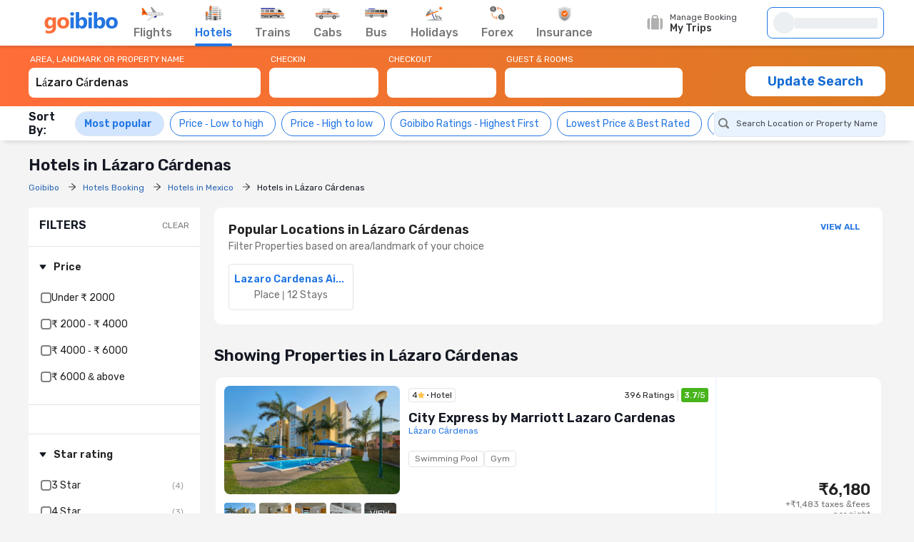

--- FILE ---
content_type: text/html;charset=UTF-8
request_url: https://www.goibibo.com/hotels-international/hotels-in-lazaro-cardenas-ct/
body_size: 66302
content:
<!doctype html>
    <html lang="en">
      <head>
        <script>
          var starttime = new Date();
        </script>
        
        <meta data-react-helmet="true" name="theme-color" content="#2d67b2"><meta data-react-helmet="true" name="fb:app_id" property="fb:app_id" content="122023101161980"><meta data-react-helmet="true" name="fb:pages" property="fb:pages" content="239522418693"><meta data-react-helmet="true" name="alexaVerifyID" content="l3rQIge7B2N_G1cQl0VZP0y7-nE"><meta data-react-helmet="true" name="viewport" content="user-scalable=no, initial-scale=1, maximum-scale=1, minimum-scale=1, width=device-width, height=device-height">
        <link data-react-helmet="true" rel="shortcut icon" href="/favicon.ico"><link data-react-helmet="true" rel="dns-prefetch" href="//cdn1.goibibo.com/"><link data-react-helmet="true" rel="preconnect" href="//goibibo.ibcdn.com/"><link data-react-helmet="true" rel="preconnect" href="//pokus.goibibo.com/" crossorigin=""><link data-react-helmet="true" rel="dns-prefetch" href="//mapi.goibibo.com/"><link data-react-helmet="true" rel="dns-prefetch" href="//www.googletagmanager.com"><link data-react-helmet="true" rel="dns-prefetch" href="//www.google-analytics.com"><link data-react-helmet="true" rel="icon" sizes="192x192" href="https://goibibo.ibcdn.com/hotelsnew/static/images/go@2x.png"><link data-react-helmet="true" rel="shortcut icon" href="/favicon.ico"><link data-react-helmet="true" rel="preconnect" href="//r1imghtlak.ibcdn.com/"><link data-react-helmet="true" rel="preconnect" href="//gos3.ibcdn.com/">
        <script data-react-helmet="true" type="application/ld+json">[{"@context":"https://schema.org","@type":"Hotel","name":"City Express by Marriott Lazaro Cardenas","address":{"@type":"PostalAddress","name":"Lázaro Cárdenas","addressCountry":"Mexico"},"image":"//i.travelapi.com/lodging/3000000/2750000/2745400/2745388/ffeab515_z.jpg","aggregateRating":{"@type":"AggregateRating","ratingValue":3.7,"ratingCount":396,"reviewCount":0,"bestRating":5},"starRating":{"@type":"Rating","name":"4"},"priceRange":"₹6180"},{"@context":"https://schema.org","@type":"Hotel","name":"Hotel Quinta Antigua","address":{"@type":"PostalAddress","name":"Lázaro Cárdenas","addressCountry":"Mexico"},"image":"//i.travelapi.com/lodging/9000000/8120000/8119000/8118901/16e238f9_z.jpg","aggregateRating":{"@type":"AggregateRating","ratingValue":4.2,"ratingCount":183,"reviewCount":0,"bestRating":5},"starRating":{"@type":"Rating","name":"3"},"priceRange":"₹4827"},{"@context":"https://schema.org","@type":"Hotel","name":"Hotel Casablanca","address":{"@type":"PostalAddress","name":"Lázaro Cárdenas","addressCountry":"Mexico"},"image":"//i.travelapi.com/lodging/18000000/17890000/17887500/17887424/aeb46756_z.jpg","aggregateRating":{"@type":"AggregateRating","ratingValue":4.1,"ratingCount":259,"reviewCount":0,"bestRating":5},"starRating":{"@type":"Rating","name":"4"},"priceRange":"₹4855"},{"@context":"https://schema.org","@type":"Hotel","name":"Porto Hotel","address":{"@type":"PostalAddress","name":"Lázaro Cárdenas","addressCountry":"Mexico"},"image":"//i.travelapi.com/lodging/18000000/17890000/17887000/17886954/1a26a2d1_z.jpg","aggregateRating":{"@type":"AggregateRating","ratingValue":3.9,"ratingCount":191,"reviewCount":0,"bestRating":5},"starRating":{"@type":"Rating","name":"2"},"priceRange":"₹2517"},{"@context":"https://schema.org","@type":"Hotel","name":"Hotel Zirahuen","address":{"@type":"PostalAddress","name":"Lázaro Cárdenas","addressCountry":"Mexico"},"image":"//i.travelapi.com/lodging/18000000/17890000/17886600/17886580/33d9136f_z.jpg","aggregateRating":{"@type":"AggregateRating","ratingValue":3.9,"ratingCount":111,"reviewCount":0,"bestRating":5},"starRating":{"@type":"Rating","name":"2"},"priceRange":"₹2338"},{"@context":"https://schema.org","@type":"Hotel","name":"Baymont Inn and Suites Lazaro Cardenas","address":{"@type":"PostalAddress","name":"Lázaro Cárdenas","addressCountry":"Mexico"},"image":"//i.travelapi.com/lodging/1000000/870000/869400/869341/62483fcd_z.jpg","aggregateRating":{"@type":"AggregateRating","ratingValue":4.2,"ratingCount":428,"reviewCount":0,"bestRating":5},"starRating":{"@type":"Rating","name":"3"},"priceRange":"₹6560"},{"@context":"https://schema.org","@type":"Hotel","name":"Hotel Playa Azul","address":{"@type":"PostalAddress","name":"Lázaro Cárdenas","addressCountry":"Mexico"},"image":"//i.travelapi.com/lodging/31000000/30320000/30315900/30315821/298903be_z.jpg","starRating":{"@type":"Rating","name":"3"},"priceRange":"₹2445"},{"@context":"https://schema.org","@type":"Hotel","name":"Bungalows La Perla Playa Azul","address":{"@type":"PostalAddress","name":"Lázaro Cárdenas","addressCountry":"Mexico"},"image":"//q-xx.bstatic.com/xdata/images/hotel/max500/275476218.jpg?k=7f0f693e5fcf5644374c4713cbcbb3ca853b2d6cd6e3a07669200d83465b69d8&o=","aggregateRating":{"@type":"AggregateRating","ratingValue":4.6,"ratingCount":96,"reviewCount":0,"bestRating":5},"priceRange":"₹9161"}]</script>
        <!-- Preload Google Fonts -->
        <link rel="preload" href="https://fonts.gstatic.com/l/font?kit=iJWKBXyIfDnIV4nDp3uS0Vfg3LlM_P-gZlIIZsaP0sEKfersLiNYtIjTHAx_1WIAEEWljSA2VvBQILS3NEsMw9fMp7I5h1YQ9o3zRzz3bsk&amp;skey=cee854e66788286d&amp;v=v28" as="font" type="font/woff2" crossorigin>
        <!-- Inlined Google Font loading -->
        
        
        <style>
          @font-face {
            font-family: 'Rubik';
            font-style: normal;
            font-weight: 400 700;
            font-display: swap;
            src: url(https://fonts.gstatic.com/l/font?kit=iJWKBXyIfDnIV4nDp3uS0Vfg3LlM_P-gZlIIZsaP0sEKfersLiNYtIjTHAx_1WIAEEWljSA2VvBQILS3NEsMw9fMp7I5h1YQ9o3zRzz3bsk&skey=cee854e66788286d&v=v28) format('woff2');
          }
        </style>
        <style data-styled="true" data-styled-version="6.1.19">.jlXyVj{line-height:normal;font-size:12px;font-weight:400;}/*!sc*/
.esIOQk{line-height:normal;font-size:14px;font-weight:500;}/*!sc*/
data-styled.g3[id="sc-hvigdm"]{content:"jlXyVj,esIOQk,"}/*!sc*/
.fzjRVd{display:flex;height:100%;overflow:visible;}/*!sc*/
data-styled.g97[id="sc-iRTMaw"]{content:"fzjRVd,"}/*!sc*/
.hLUebI{display:flex;flex-direction:column;justify-content:space-evenly;color:#717171!important;align-items:center;margin-right:32px;position:relative;height:100%;}/*!sc*/
.hLUebI:visited{color:#717171;}/*!sc*/
.hLUebI.active{color:#2274e0;}/*!sc*/
.hLUebI.active::after{position:absolute;bottom:-2px;left:0;content:'';height:4px;width:100%;background-color:#2274e0;border-radius:2px;animation:dZduCV 0.4s 1;}/*!sc*/
data-styled.g100[id="sc-eXVaYZ"]{content:"hLUebI,"}/*!sc*/
.jctbDr{line-height:normal;font-size:16px;font-weight:500;padding-bottom:8px;color:#777777;}/*!sc*/
.kxCJZg{line-height:normal;font-size:16px;font-weight:500;padding-bottom:8px;color:#2276E3;}/*!sc*/
data-styled.g102[id="sc-zOxLx"]{content:"jctbDr,kxCJZg,"}/*!sc*/
.enqqUq{display:flex;align-items:center;justify-content:center;height:34px;}/*!sc*/
data-styled.g103[id="sc-cgHfjM"]{content:"enqqUq,"}/*!sc*/
.jYiMEX{margin-right:0;}/*!sc*/
data-styled.g105[id="sc-gWaSiO"]{content:"jYiMEX,"}/*!sc*/
.dknFFr{display:flex;align-items:center;background:transparent;cursor:pointer;height:100%;position:relative;overflow:visible;line-height:normal;font-size:16px;font-weight:500;}/*!sc*/
.dknFFr.active,.dknFFr:hover{color:#777;}/*!sc*/
.gzUglq{display:flex;align-items:center;background:transparent;cursor:pointer;height:100%;position:relative;overflow:visible;line-height:normal;font-size:16px;font-weight:500;}/*!sc*/
.gzUglq.active,.gzUglq:hover{color:#2274e0;}/*!sc*/
data-styled.g108[id="sc-erZbsv"]{content:"dknFFr,gzUglq,"}/*!sc*/
.gtihNU{cursor:pointer;width:147px;display:flex;justify-content:space-evenly;align-items:center;}/*!sc*/
.gtihNU .special-logo{margin-left:-22px;background-repeat:no-repeat;background-size:contain;}/*!sc*/
data-styled.g110[id="sc-MHKXp"]{content:"gtihNU,"}/*!sc*/
.ipsNnc{display:flex;width:inherit;height:60px;}/*!sc*/
data-styled.g111[id="sc-ctAsvE"]{content:"ipsNnc,"}/*!sc*/
.cmBYhW{display:flex;align-items:center;cursor:pointer;position:relative;min-height:40px;width:108px;margin-right:20px;}/*!sc*/
.cmBYhW:hover .tooltip{display:block;z-index:9999999;}/*!sc*/
data-styled.g112[id="sc-eZSpzM"]{content:"cmBYhW,"}/*!sc*/
.dIIOhT{width:148px;}/*!sc*/
data-styled.g113[id="sc-jvKoal"]{content:"dIIOhT,"}/*!sc*/
.kzseXK{position:absolute;background:#fff;border:1px solid #e3e3e3;border-radius:4px;box-shadow:0 2px 7px 0 rgba(0, 0, 0, 0.5);width:250px;padding:10px 12px 10px 30px;top:52px;left:-66px;display:none;color:#46484d;}/*!sc*/
.sc-jvKoal:hover .kzseXK{display:block;z-index:9999999;}/*!sc*/
.kzseXK::after,.kzseXK::before{bottom:100%;left:50%;border:solid transparent;content:'';height:0;width:0;position:absolute;pointer-events:none;}/*!sc*/
.kzseXK::after{border-color:rgba(255, 255, 255, 0);border-bottom-color:#fff;border-width:8px;margin-left:-8px;}/*!sc*/
.kzseXK::before{border-color:rgba(227, 227, 227, 0);border-bottom-color:#e3e3e3;border-width:9px;margin-left:-9px;}/*!sc*/
.kzseXK p::before{content:'';width:8px;height:8px;border-radius:100%;background:#50e3c2;display:block;position:absolute;left:12px;top:12px;}/*!sc*/
data-styled.g115[id="sc-fQLpxn"]{content:"kzseXK,"}/*!sc*/
.hxOFRd{margin-right:10px;}/*!sc*/
data-styled.g116[id="sc-ecJghI"]{content:"hxOFRd,"}/*!sc*/
.pdvZB{animation-duration:1s;animation-fill-mode:forwards;animation-iteration-count:infinite;animation-name:chQMmz;animation-timing-function:linear;background:#f6f7f8;background:linear-gradient(to right, #ebeff2 8%, #f9fafb 18%, #ebeff2 33%);background-size:800px 104px;position:relative;}/*!sc*/
data-styled.g145[id="sc-gkYeAe"]{content:"pdvZB,"}/*!sc*/
.dhTvmg{width:80%;height:15px;}/*!sc*/
data-styled.g146[id="sc-nIccd"]{content:"dhTvmg,"}/*!sc*/
.liuZDD{border-radius:50%;width:30px;height:30px;}/*!sc*/
data-styled.g147[id="sc-bUAJAs"]{content:"liuZDD,"}/*!sc*/
.kFiswA{width:164px;position:relative;height:44px;background-color:#fff;transition:all 0.4s ease;margin-right:2px;}/*!sc*/
.kFiswA .gr-user{width:28px;height:28px;border-radius:100%;overflow:hidden;}/*!sc*/
.kFiswA .gr-user img{width:28px;height:28px;border-radius:50%;}/*!sc*/
.kFiswA .gr-user.name__text{background-image:linear-gradient(225deg, #ff3e5e, #ff7f3f);font-size:16px;color:#fff;display:flex;align-items:center;justify-content:center;}/*!sc*/
.kFiswA .you-are{vertical-align:bottom;}/*!sc*/
.kFiswA .horizontal_shimmer{margin-left:12px;}/*!sc*/
@media (min-width: 800px) and (max-width: 1199px){.kFiswA{margin-right:22px;}}/*!sc*/
data-styled.g148[id="sc-fdbPbf"]{content:"kFiswA,"}/*!sc*/
.dYVDXP{width:100%;position:relative;display:flex;align-items:center;height:100%;border-radius:8px;border:solid 1px #2276e3;padding:0 8px;cursor:pointer;overflow:hidden;}/*!sc*/
data-styled.g151[id="sc-bIxEMU"]{content:"dYVDXP,"}/*!sc*/
.jAsoxy{width:100%;background:#fff;display:flex!important;align-items:center;box-shadow:0 2px 4px 0 rgba(0, 0, 0, 0.15);z-index:900;position:relative;height:64px;}/*!sc*/
.jAsoxy.header-sticky{position:fixed!important;left:0;top:0;}/*!sc*/
@media (max-width: 640px){.jAsoxy{display:none!important;}}/*!sc*/
data-styled.g172[id="sc-eHqVIu"]{content:"jAsoxy,"}/*!sc*/
.cmoYYW{display:flex;align-items:center;margin-left:auto;position:relative;}/*!sc*/
data-styled.g173[id="sc-jdiUiT"]{content:"cmoYYW,"}/*!sc*/
.djDSHy{width:1200px;margin:0px auto;display:flex;}/*!sc*/
data-styled.g174[id="sc-edEsM"]{content:"djDSHy,"}/*!sc*/
.eciIsX{display:block;height:64px;width:100%;}/*!sc*/
data-styled.g175[id="sc-ezVCTl"]{content:"eciIsX,"}/*!sc*/
.ehMtu .header-sprite,.ehMtu .dropdown-sprite{background:url(https://go-assets.ibcdn.com/u/GI/images/1736403968363-header-sprite.png) 0 0 no-repeat;background-size:125px 200px;display:block;flex-shrink:0;}/*!sc*/
.ehMtu .header-sprite.logo{width:104px;height:30px;background-position:-2px -1px;}/*!sc*/
.ehMtu .header-sprite.nav-icon-flights{width:32px;height:20px;background-position:-69px -33px;}/*!sc*/
.ehMtu .header-sprite.nav-icon-hotels{width:24px;height:22px;background-position:-3px -178px;}/*!sc*/
.ehMtu .header-sprite.nav-icon-bus{width:32px;height:14px;background-position:-3px -89px;}/*!sc*/
.ehMtu .header-sprite.nav-icon-trains{width:36px;height:16px;background-position:-2px -52px;}/*!sc*/
.ehMtu .header-sprite.nav-icon-cabs{width:34px;height:16px;background-position:-2px -69px;}/*!sc*/
.ehMtu .header-sprite.nav-icon-holiday{width:26px;height:21px;background-position:-4px -105px;}/*!sc*/
.ehMtu .header-sprite.nav-icon-forex{width:22px;height:22px;background-position:-5px -131px;}/*!sc*/
.ehMtu .header-sprite.nav-icon-insurance{width:20px;height:22px;background-position:-5px -153px;}/*!sc*/
.ehMtu .header-sprite.user-icon{width:28px;height:28px;background-position:-41px -56px;}/*!sc*/
.ehMtu .header-sprite.mytrip-icon{width:22px;height:22px;background-position:-43px -33px;}/*!sc*/
.ehMtu .dropdown-sprite.gotribeLogo{width:50px;height:14px;background-position:-38px -86px;}/*!sc*/
.ehMtu .dropdown-sprite.gotribe{width:16px;height:16px;background-position:-2px -33px;}/*!sc*/
.ehMtu .dropdown-sprite.offers{width:16px;height:16px;background-position:-107px -19px;}/*!sc*/
.ehMtu .dropdown-sprite.mytrip{width:16px;height:16px;background-position:-107px -1px;}/*!sc*/
.ehMtu .dropdown-sprite.gocash{width:16px;height:16px;background-position:-22px -33px;}/*!sc*/
.ehMtu .dropdown-sprite.student{width:16px;height:16px;background-position:-107px -37px;}/*!sc*/
.ehMtu .dropdown-sprite.giftCard{width:16px;height:16px;background-position:-107px -57px;}/*!sc*/
.ehMtu .arrow-icon{border:solid #2274e0;border-width:0 2px 2px 0;display:inline-block;padding:2px;margin-left:auto;}/*!sc*/
.ehMtu .arrow-icon.right{transform:rotate(-45deg);-webkit-transform:rotate(-45deg);}/*!sc*/
.ehMtu .arrow-icon.left{transform:rotate(135deg);-webkit-transform:rotate(135deg);}/*!sc*/
.ehMtu .arrow-icon.up{transform:rotate(-135deg);-webkit-transform:rotate(-135deg);}/*!sc*/
.ehMtu .arrow-icon.down{transform:rotate(45deg);-webkit-transform:rotate(45deg);}/*!sc*/
data-styled.g176[id="sc-fgnnHK"]{content:"ehMtu,"}/*!sc*/
html{font-size:10px;}/*!sc*/
.scroll-container{overflow-y:scroll;}/*!sc*/
html.modal-open,html.lock-scroll{overflow:hidden;}/*!sc*/
body.moda-open{overflow:inherit;}/*!sc*/
@view-transition{navigation:auto;}/*!sc*/
::view-transition-old(image-expand),::view-transition-new(image-expand){animation:none;mix-blend-mode:normal;}/*!sc*/
::view-transition-image-pair(image-expand){isolation:none;}/*!sc*/
@media (prefers-reduced-motion){html,.scroll-container{scroll-behavior:auto;}}/*!sc*/
*{padding:0;margin:0;-webkit-box-sizing:border-box;-moz-box-sizing:border-box;box-sizing:border-box;}/*!sc*/
.headerBox{z-index:99;}/*!sc*/
.oh{height:110vh;overflow-y:hidden;position:fixed;width:100%;margin:0px auto;}/*!sc*/
body{background:#f4f4f4;color:#141823;font:400 1.2rem/1.33 Rubik,Arial,sans-serif;-webkit-font-smoothing:antialiased;-moz-osx-font-smoothing:grayscale;}/*!sc*/
button,input{font-family:Rubik;}/*!sc*/
a{color:#166bd3;cursor:pointer;outline:0;text-decoration:none;}/*!sc*/
h4{color:#333;}/*!sc*/
ul{list-style:none;}/*!sc*/
.rdp-head_cell{color:rgb(119,119,119)!important;font-size:14px!important;font-weight:500!important;}/*!sc*/
.rdp-day.inRange{background-color:rgb(232,243,255)!important;color:black!important;border-radius:0;margin:0 2px;}/*!sc*/
.rdp-day.selected{border-radius:50%;border:2px solid #4CAF50;}/*!sc*/
.rdp-day.checkin{background-color:rgb(34,118,227)!important;color:white!important;border-radius:0;}/*!sc*/
.rdp-day.checkout{background-color:rgb(34,118,227)!important;color:white!important;border-radius:0;}/*!sc*/
data-styled.g206[id="sc-global-cvQyBf1"]{content:"sc-global-cvQyBf1,"}/*!sc*/
@keyframes dZduCV{0%{width:0;left:60%;transform:translateX(-50%);}50%{width:100%;left:0;transform:translateX(0%);}100%{width:100%;left:50%;transform:translateX(-50%);}}/*!sc*/
data-styled.g207[id="sc-keyframes-dZduCV"]{content:"dZduCV,"}/*!sc*/
@keyframes chQMmz{0%{background-position:-468px 0;}100%{background-position:468px 0;}}/*!sc*/
data-styled.g208[id="sc-keyframes-chQMmz"]{content:"chQMmz,"}/*!sc*/
.casZss{display:flex;align-items:center;justify-content:space-between;}/*!sc*/
data-styled.g209[id="dwebCommon-styles__CenteredSpaceWrap-sc-69c1848f-0"]{content:"casZss,"}/*!sc*/
.ljwJcs{display:flex;flex-direction:column;width:100%;}/*!sc*/
data-styled.g211[id="dwebCommon-styles__BaseColumnWrap-sc-69c1848f-2"]{content:"ljwJcs,"}/*!sc*/
.hLqEBg{display:flex;}/*!sc*/
data-styled.g213[id="dwebCommon-styles__FlexItem-sc-69c1848f-4"]{content:"hLqEBg,"}/*!sc*/
.kGpCJw{line-height:normal;font-size:22px;font-weight:600;}/*!sc*/
data-styled.g218[id="dwebCommon-styles__SectionHeader-sc-69c1848f-9"]{content:"kGpCJw,"}/*!sc*/
.jouFbK{display:flex;align-items:center;justify-content:center;cursor:pointer;border:none;background-color:#FF6D38;color:#FFFFFF;text-transform:uppercase;border-radius:1.2000000000000002rem;font-family:Rubik;}/*!sc*/
.jouFbK:focus{box-shadow:none;outline-offset:0;outline:0;}/*!sc*/
data-styled.g222[id="dwebCommon-styles__ButtonBase-sc-69c1848f-14"]{content:"jouFbK,"}/*!sc*/
.hzbZPG{background:#D1E5FF;position:sticky;top:8.6rem;z-index:5;}/*!sc*/
data-styled.g232[id="SRP-styles__MainSectionWrapper-sc-818f52a9-0"]{content:"hzbZPG,"}/*!sc*/
.hvbQZh{display:flex;width:100%;padding:1rem 0;max-width:120rem;margin:1rem auto;}/*!sc*/
data-styled.g233[id="SRP-styles__BodyWrapperContentStyle-sc-818f52a9-1"]{content:"hvbQZh,"}/*!sc*/
.djPGcs{display:flex;flex-direction:column;width:78%;position:relative;}/*!sc*/
@media (min-width:768px) and (max-width:1024px){.djPGcs{width:95%;margin:0 auto;}}/*!sc*/
data-styled.g234[id="SRP-styles__RightSectionWrapperStyle-sc-818f52a9-2"]{content:"djPGcs,"}/*!sc*/
.jeqYnZ{width:20%;align-self:flex-start;margin-right:2rem;}/*!sc*/
@media (min-width: 768px) and (max-width: 1024px){.jeqYnZ{display:none;}}/*!sc*/
data-styled.g235[id="SRP-styles__LeftSectionWrapperStyle-sc-818f52a9-3"]{content:"jeqYnZ,"}/*!sc*/
.csLIkA{background-color:transparent;max-width:120rem;margin:0 auto;padding:1rem 0 0 0;display:flex;width:100%;flex-direction:column;}/*!sc*/
data-styled.g236[id="SRP-styles__SeoBreadCrumbOuterWrapperDiv-sc-818f52a9-4"]{content:"csLIkA,"}/*!sc*/
.iSSrfC{font-size:2.2rem;font-weight:600;margin:1rem 0;}/*!sc*/
data-styled.g237[id="SRP-styles__SeoSrpPageTitle-sc-818f52a9-5"]{content:"iSSrfC,"}/*!sc*/
.dTojbz{width:1rem;height:1rem;margin:0 1rem 0 0;fill:#141823;}/*!sc*/
data-styled.g241[id="sc-djcAKz"]{content:"dTojbz,"}/*!sc*/
.cKtozq{width:1.6rem;height:1.6rem;fill:#777777;}/*!sc*/
.kmZWtI{width:1.5rem;height:1.5rem;fill:#647A97;}/*!sc*/
data-styled.g250[id="sc-emMPjM"]{content:"cKtozq,kmZWtI,"}/*!sc*/
.iTuBNK{opacity:0;display:none;}/*!sc*/
data-styled.g254[id="LocationAndHotelSearch-styles__SearchLabel-sc-dfefbeb9-0"]{content:"iTuBNK,"}/*!sc*/
.hqDXhP{line-height:normal;font-size:12px;font-weight:400;display:block;width:100%;border:none;height:3.5rem;padding:0 1rem;background:#E8F3FF;border-radius:0.8rem;}/*!sc*/
.hqDXhP:focus{box-shadow:none;outline:none;}/*!sc*/
.hqDXhP::-webkit-input-placeholder{color:#46484d;line-height:normal;font-size:12px;font-weight:400;}/*!sc*/
.hqDXhP:disabled{background-color:#F4F7FA;cursor:not-allowed;opacity:0.8;}/*!sc*/
data-styled.g255[id="LocationAndHotelSearch-styles__SearchInput-sc-dfefbeb9-1"]{content:"hqDXhP,"}/*!sc*/
.dCihxz{position:relative;width:100%;}/*!sc*/
@media (min-width: 768px) and (max-width: 1024px){.dCihxz{width:100%;margin-bottom:0.5rem;}}/*!sc*/
data-styled.g256[id="LocationAndHotelSearch-styles__AutocompleteWrapper-sc-dfefbeb9-2"]{content:"dCihxz,"}/*!sc*/
.fYCLMB{display:flex;border-radius:0.8rem;align-items:center;border:1px solid #E1E7EE;background:#E8F3FF;padding-left:0.5rem;}/*!sc*/
data-styled.g257[id="LocationAndHotelSearch-styles__InputWrapper-sc-dfefbeb9-3"]{content:"fYCLMB,"}/*!sc*/
.gqwvOQ{z-index:5;position:absolute;list-style-type:none;background:#FFFFFF;border-radius:4px;box-shadow:0 2px 14px 0 rgba(0, 0, 0, 0.16);transform:translateY(4px);min-width:350px;max-height:50vh;overflow-y:auto;}/*!sc*/
.gqwvOQ .LocationAndHotelSearch-styles__SearchListItem-sc-dfefbeb9-5 :first-of-type{border-top:none;}/*!sc*/
.gqwvOQ::-webkit-scrollbar{-webkit-appearance:none;width:7px;}/*!sc*/
.gqwvOQ::-webkit-scrollbar-thumb{border-radius:4px;background-color:#777777;box-shadow:0 0 1px #C2C2C2;}/*!sc*/
data-styled.g258[id="LocationAndHotelSearch-styles__Menu-sc-dfefbeb9-4"]{content:"gqwvOQ,"}/*!sc*/
.fHryNa{flex-shrink:0;display:flex;border:1px solid #E1E7EE;background:#D1E5FF;border-radius:38px;padding:8px 12px;align-items:center;justify-content:space-between;margin:0 8px 0 0;cursor:pointer;}/*!sc*/
.fHryNa >span{color:#2376e3;line-height:normal;font-size:14px;font-weight:600;}/*!sc*/
.hYoOIv{flex-shrink:0;display:flex;border:1px solid #2376E3;background:#fff;border-radius:38px;padding:8px 12px;align-items:center;justify-content:space-between;margin:0 8px 0 0;cursor:pointer;}/*!sc*/
.hYoOIv >span{color:#2376e3;line-height:normal;font-size:14px;font-weight:400;}/*!sc*/
data-styled.g277[id="SortingNewUI-styles__SortingFilterItem-sc-7989b693-0"]{content:"fHryNa,hYoOIv,"}/*!sc*/
.FnAob{line-height:normal;font-size:14px;font-weight:400;color:#141823;margin-right:4px;}/*!sc*/
data-styled.g278[id="SortingNewUI-styles__FilterName-sc-7989b693-1"]{content:"FnAob,"}/*!sc*/
.fptsLx{line-height:normal;font-size:16px;font-weight:600;padding-right:10px;}/*!sc*/
data-styled.g279[id="SortingNewUI-styles__FontBoldSpan-sc-7989b693-2"]{content:"fptsLx,"}/*!sc*/
.leObTB{display:flex;align-items:center;justify-content:flex-start;overflow-x:auto;overflow-y:hidden;scrollbar-width:none;-ms-overflow-style:none;}/*!sc*/
.leObTB::-webkit-scrollbar{display:none;}/*!sc*/
data-styled.g280[id="SortingNewUI-styles__SortingFilterList-sc-7989b693-3"]{content:"leObTB,"}/*!sc*/
.cSRfIs{transition:all .3s ease-in-out;background-color:#FFFFFF;box-shadow:0 .8rem .6rem -.6rem rgba(0, 0, 0, 0.13);}/*!sc*/
data-styled.g282[id="NavigationHeader-styles__QuickFiltersAndSortingOuterWrap-sc-7b2c310c-1"]{content:"cSRfIs,"}/*!sc*/
.eCESxa{display:flex;justify-content:space-between;align-items:center;padding:0.5rem 0;max-width:120rem;margin:0 auto;}/*!sc*/
data-styled.g283[id="NavigationHeader-styles__QuickFiltersAndSortingWrapper-sc-7b2c310c-2"]{content:"eCESxa,"}/*!sc*/
.cDNRQW{display:flex;align-items:center;}/*!sc*/
data-styled.g284[id="NavigationHeader-styles__QuickFiltersWrapper-sc-7b2c310c-3"]{content:"cDNRQW,"}/*!sc*/
.eqehLs{min-width:20%;justify-content:end;}/*!sc*/
@media (min-width: 768px) and (max-width: 1024px){.eqehLs{display:flex;flex-direction:column;}}/*!sc*/
data-styled.g285[id="NavigationHeader-styles__LocationAndSortByOuterWrap-sc-7b2c310c-6"]{content:"eqehLs,"}/*!sc*/
.bHqBoz{width:1rem;height:1rem;margin:0 0.2rem 0 0;fill:#ffc24a;cursor:pointer;}/*!sc*/
data-styled.g378[id="sc-dihiC"]{content:"bHqBoz,"}/*!sc*/
.gkPkLo{display:flex;align-items:center;padding:0.2rem 0.4rem;border:0.1rem solid #e4e4e4;line-height:normal;font-size:12px;font-weight:400;color:#222;border-radius:0.4rem;}/*!sc*/
data-styled.g483[id="sc-ipqoi"]{content:"gkPkLo,"}/*!sc*/
.fgbnKD{display:flex;align-items:center;}/*!sc*/
data-styled.g484[id="sc-eEhoOH"]{content:"fgbnKD,"}/*!sc*/
.daLDop{position:relative;margin-left:0.6rem;}/*!sc*/
.daLDop::before{content:'';position:absolute;width:0.2rem;height:0.2rem;background-color:black;border-radius:50%;top:50%;left:-0.4rem;transform:translate(-50%, -50%);}/*!sc*/
data-styled.g485[id="sc-fWMeal"]{content:"daLDop,"}/*!sc*/
.iVFGPH{width:100%;background:#FFFFFF;padding:2rem;border-radius:1rem;margin-bottom:0.8rem;}/*!sc*/
data-styled.g506[id="PopularLocationsWidget-styles__DealsDiscoveryCard-sc-6bd59e76-0"]{content:"iVFGPH,"}/*!sc*/
.ljQyEL{display:flex;justify-content:flex-start;align-items:center;}/*!sc*/
data-styled.g507[id="PopularLocationsWidget-styles__DealsDdWrapper-sc-6bd59e76-1"]{content:"ljQyEL,"}/*!sc*/
.iRHAVN{align-self:flex-start;flex:1;padding-right:12px;overflow:hidden;}/*!sc*/
data-styled.g508[id="PopularLocationsWidget-styles__RightSectionWrapper-sc-6bd59e76-3"]{content:"iRHAVN,"}/*!sc*/
.jmbyGk{display:flex;justify-content:space-between;flex:1;}/*!sc*/
data-styled.g509[id="PopularLocationsWidget-styles__HeaderWrapper-sc-6bd59e76-4"]{content:"jmbyGk,"}/*!sc*/
.fbOvIL{line-height:normal;font-size:18px;font-weight:600;margin-bottom:0.4rem;color:#222;}/*!sc*/
data-styled.g511[id="PopularLocationsWidget-styles__HeaderText-sc-6bd59e76-6"]{content:"fbOvIL,"}/*!sc*/
.eUMWpp{line-height:normal;font-size:14px;font-weight:400;color:#717171;}/*!sc*/
data-styled.g512[id="PopularLocationsWidget-styles__HeaderSubText-sc-6bd59e76-7"]{content:"eUMWpp,"}/*!sc*/
.hoDYLT{line-height:normal;font-size:12px;font-weight:600;text-transform:uppercase;color:#2274E0;cursor:pointer;}/*!sc*/
data-styled.g513[id="PopularLocationsWidget-styles__ClearAll-sc-6bd59e76-8"]{content:"hoDYLT,"}/*!sc*/
.kKzObO{display:flex;overflow:auto;gap:10px;-ms-overflow-style:none;scrollbar-width:none;}/*!sc*/
.kKzObO::-webkit-scrollbar{display:none;}/*!sc*/
data-styled.g514[id="PopularLocationsWidget-styles__FilterList-sc-6bd59e76-9"]{content:"kKzObO,"}/*!sc*/
.NQTMr{border-radius:4px;border:1px solid #e4e4e4;background:#fff;color:#717171;flex-shrink:0;padding:1.2rem;display:flex;align-items:center;line-height:normal;font-size:14px;font-weight:400;max-width:175px;cursor:pointer;flex-direction:column;}/*!sc*/
.NQTMr.active{color:#2276e3;background:#e5f3ff;border:1px solid #2276e3;line-height:normal;font-size:14px;font-weight:500;}/*!sc*/
data-styled.g549[id="FilterPillsList-styles__FilterPillItem-sc-2c228b04-4"]{content:"NQTMr,"}/*!sc*/
.dRMDSC{padding:0;}/*!sc*/
data-styled.g551[id="FilterPillsList-styles__FilterContentOuterWrapper-sc-2c228b04-6"]{content:"dRMDSC,"}/*!sc*/
.eaQCRx{margin-top:1.6rem;display:flex;gap:0.8rem;list-style:none;}/*!sc*/
data-styled.g552[id="FilterPillsList-styles__FilterContentWrapper-sc-2c228b04-7"]{content:"eaQCRx,"}/*!sc*/
.icbfim{line-height:normal;font-size:14px;font-weight:600;color:#2276e3;padding-bottom:5px;white-space:nowrap;overflow:hidden;text-overflow:ellipsis;width:160px;text-align:center;}/*!sc*/
data-styled.g553[id="FilterPillsList-styles__FilterPillItemName-sc-2c228b04-8"]{content:"icbfim,"}/*!sc*/
.cAygVQ{line-height:normal;font-size:14px;font-weight:400;color:#717171;text-transform:capitalize;}/*!sc*/
data-styled.g554[id="FilterPillsList-styles__FilterPillItemCount-sc-2c228b04-9"]{content:"cAygVQ,"}/*!sc*/
.jMzBFN{line-height:normal;font-size:16px;font-weight:600;color:#000;}/*!sc*/
data-styled.g577[id="BankOffersCard-styles__BankOffersHeading-sc-8e97afca-1"]{content:"jMzBFN,"}/*!sc*/
.hTFsOi{line-height:normal;font-size:12px;font-weight:500;padding-top:4px;color:rgb(113,113,113);}/*!sc*/
data-styled.g578[id="BankOffersCard-styles__BankOffersTitle-sc-8e97afca-2"]{content:"hTFsOi,"}/*!sc*/
.iibASQ{width:100%;display:flex;align-items:center;gap:8px;overflow-x:scroll;-ms-overflow-style:none;scrollbar-width:none;margin-top:10px;}/*!sc*/
.iibASQ::-webkit-scrollbar{display:none;}/*!sc*/
data-styled.g579[id="BankOffersCard-styles__CardContent-sc-8e97afca-3"]{content:"iibASQ,"}/*!sc*/
.PuiIh{background-color:#fff;border:1px solid #e4e4e4;border-radius:1.2rem;padding:1.2rem;display:flex;flex-direction:column;align-items:center;justify-content:center;width:16.6rem;flex-shrink:0;min-height:220px;position:relative;}/*!sc*/
data-styled.g580[id="BankOffersCard-styles__BankOfferCard-sc-8e97afca-4"]{content:"PuiIh,"}/*!sc*/
.MEcqa{height:3.6rem;margin-bottom:10px;}/*!sc*/
data-styled.g581[id="BankOffersCard-styles__cardLogo-sc-8e97afca-5"]{content:"MEcqa,"}/*!sc*/
.kIaPYG{line-height:normal;font-size:16px;font-weight:600;margin-top:0.8rem;text-align:center;-webkit-box-orient:vertical;display:-webkit-box;-webkit-line-clamp:1;overflow:hidden;text-overflow:ellipsis;white-space:normal;}/*!sc*/
data-styled.g582[id="BankOffersCard-styles__cardOfferHeading-sc-8e97afca-6"]{content:"kIaPYG,"}/*!sc*/
.dEPVlZ{line-height:normal;font-size:14px;font-weight:400;margin-top:0.4rem;text-align:center;padding:0px 0.8rem;margin-bottom:12px;-webkit-box-orient:vertical;display:-webkit-box;-webkit-line-clamp:1;overflow:hidden;text-overflow:ellipsis;white-space:normal;}/*!sc*/
.dEPVlZ >span{line-height:normal;font-size:14px;font-weight:500;}/*!sc*/
data-styled.g583[id="BankOffersCard-styles__cardOfferSecondaryText-sc-8e97afca-7"]{content:"dEPVlZ,"}/*!sc*/
.eBGkwB{display:flex;align-items:center;margin-top:2.6rem;border-top:0.1rem solid #e4e4e4;padding-top:1.2rem;position:absolute;bottom:8px;cursor:pointer;}/*!sc*/
data-styled.g584[id="BankOffersCard-styles__cardCta-sc-8e97afca-8"]{content:"eBGkwB,"}/*!sc*/
.eamgVA{border-radius:4px 0px 0px 4px;border:1px dotted #222;border-right:unset;padding:4px 8px 4px 4px;line-height:normal;font-size:12px;font-weight:400;text-transform:uppercase;flex-shrink:0;}/*!sc*/
data-styled.g585[id="BankOffersCard-styles__ctaLeft-sc-8e97afca-9"]{content:"eamgVA,"}/*!sc*/
.kVOCAt{border-radius:0px 4px 4px 0px;border:1px solid #2276e3;background-color:#e5f3ff;padding:4px 8px;line-height:normal;font-size:12px;font-weight:500;color:#2276E3;}/*!sc*/
data-styled.g586[id="BankOffersCard-styles__ctaRight-sc-8e97afca-10"]{content:"kVOCAt,"}/*!sc*/
.hoNiEg{margin:0 0 3rem;}/*!sc*/
.htPgtd{margin:0 0 2rem;}/*!sc*/
data-styled.g625[id="Moblanding-styles__MoblandingWrapper-sc-f5bee630-0"]{content:"hoNiEg,htPgtd,"}/*!sc*/
.bwGROl{cursor:pointer;max-width:94rem;width:100%;}/*!sc*/
data-styled.g627[id="HotelCardV2-styles__SRPCardWrapper-sc-342b98e0-0"]{content:"bwGROl,"}/*!sc*/
.dgNHby{margin-bottom:2rem;background-color:#ffffff;display:flex;min-height:23rem;width:100%;position:relative;border-radius:1.2rem;border:0.2rem solid #f3f3f3;border-radius:1.2000000000000002rem;}/*!sc*/
.dgNHby:hover{border:0.2rem solid #2274E0;cursor:pointer;}/*!sc*/
data-styled.g628[id="HotelCardV2-styles__SRPCardInnerWrapper-sc-342b98e0-1"]{content:"dgNHby,"}/*!sc*/
.chhoMC{width:71%;display:flex;}/*!sc*/
data-styled.g630[id="HotelCardV2-styles__SRPCardInfoWrapper-sc-342b98e0-3"]{content:"chhoMC,"}/*!sc*/
.kitbPl{display:flex;flex-wrap:wrap;width:65%;flex-direction:column;justify-content:space-between;gap:1.42rem;}/*!sc*/
data-styled.g636[id="HotelCardV2-styles__SRPCardInfoLeftWrapper-sc-342b98e0-9"]{content:"kitbPl,"}/*!sc*/
.bQkgbU{width:100%;padding:1.2rem 0.5rem 0 0;}/*!sc*/
data-styled.g637[id="HotelCardV2-styles__SRPCardRatingWrapper-sc-342b98e0-10"]{content:"bQkgbU,"}/*!sc*/
.glMkYJ{display:flex;flex-direction:column;width:35%;justify-content:space-between;border-radius:0 0.6000000000000001rem 0.6000000000000001rem 0;border-left:0.1rem solid #e8f3ff;position:relative;}/*!sc*/
data-styled.g638[id="HotelCardV2-styles__SRPCardInfoRightWrapper-sc-342b98e0-11"]{content:"glMkYJ,"}/*!sc*/
.bgYwFf{display:flex;flex-direction:column;align-items:flex-end;margin:1rem 1.5rem;border:0.1rem solid #e4e4e4;border-radius:0.8rem;}/*!sc*/
.bgYwFf.bankOffer{border:0.1rem solid #e4e4e4;}/*!sc*/
.bgYwFf.groupDiscount{border:0.1rem solid #00a2ad33;}/*!sc*/
.bgYwFf.flyerExclusive{border:1px solid transparent;background:linear-gradient(#fff,#fff) content-box,linear-gradient(315deg,rgba(135,52,243,0.2) 0%,rgba(59,65,255,0.2) 100%) border-box;}/*!sc*/
data-styled.g639[id="HotelCardV2-styles__RightInfoTopWrapper-sc-342b98e0-12"]{content:"bgYwFf,"}/*!sc*/
.kUNKLI{margin-top:auto;}/*!sc*/
data-styled.g640[id="HotelCardV2-styles__PricePersuasionWrapper-sc-342b98e0-13"]{content:"kUNKLI,"}/*!sc*/
.dCMQTb{display:flex;flex-direction:column;align-items:flex-end;margin:1rem 0;padding:0 1.5rem;gap:0.4rem;}/*!sc*/
data-styled.g641[id="HotelCardV2-styles__RightInfoBottomWrapper-sc-342b98e0-14"]{content:"dCMQTb,"}/*!sc*/
.hLNQcf{display:flex;flex-direction:column;align-items:flex-end;margin:1rem 0;padding:0 1.5rem;}/*!sc*/
data-styled.g642[id="HotelCardV2-styles__BottomWrapper-sc-342b98e0-15"]{content:"hLNQcf,"}/*!sc*/
.dMxiDY{color:#717171;line-height:normal;font-size:12px;font-weight:400;}/*!sc*/
data-styled.g643[id="HotelCardV2-styles__TaxText-sc-342b98e0-16"]{content:"dMxiDY,"}/*!sc*/
.eYHjgI{display:flex;align-items:center;gap:4px;}/*!sc*/
data-styled.g644[id="HotelCardV2-styles__PriceInfoWrapper-sc-342b98e0-17"]{content:"eYHjgI,"}/*!sc*/
.cKywMq{color:#222;line-height:normal;font-size:22px;font-weight:600;}/*!sc*/
data-styled.g645[id="HotelCardV2-styles__OfferPrice-sc-342b98e0-18"]{content:"cKywMq,"}/*!sc*/
.kiqaGw{color:#717171;line-height:normal;font-size:12px;font-weight:400;text-decoration:line-through;}/*!sc*/
data-styled.g646[id="HotelCardV2-styles__OriginalPrice-sc-342b98e0-19"]{content:"kiqaGw,"}/*!sc*/
.ganKMk{display:flex;align-items:center;gap:0.4rem;}/*!sc*/
data-styled.g650[id="HotelCardV2-styles__PropertyNameWrapper-sc-342b98e0-23"]{content:"ganKMk,"}/*!sc*/
.eTXWBA{line-height:normal;font-size:18px;font-weight:600;color:#141823;margin-bottom:8px;cursor:pointer;text-decoration:none;pointer-events:none;}/*!sc*/
data-styled.g651[id="HotelCardV2-styles__PropertyName-sc-342b98e0-24"]{content:"eTXWBA,"}/*!sc*/
.bPMcjJ{display:flex;align-items:center;margin-bottom:8px;}/*!sc*/
data-styled.g653[id="HotelCardV2-styles__PropertyLocationWrapper-sc-342b98e0-26"]{content:"bPMcjJ,"}/*!sc*/
.hlKwXs{display:flex;align-items:center;gap:8px;margin-top:1.2rem;}/*!sc*/
data-styled.g656[id="HotelCardV2-styles__PropertyFeaturesWrapper-sc-342b98e0-29"]{content:"hlKwXs,"}/*!sc*/
.cWDDcK{display:flex;flex-direction:column;padding:0.8rem 1.2rem 1.2rem 0;}/*!sc*/
data-styled.g674[id="HotelCardV2-styles__InfoMiddleWrapper-sc-342b98e0-47"]{content:"cWDDcK,"}/*!sc*/
.kzKDDR{display:flex;align-items:center;justify-content:space-between;margin-bottom:0.8rem;}/*!sc*/
data-styled.g676[id="HotelCardV2-styles__CardTopWrapper-sc-342b98e0-49"]{content:"kzKDDR,"}/*!sc*/
.kTbsBJ{display:flex;align-items:center;gap:0.8rem;}/*!sc*/
data-styled.g677[id="HotelCardV2-styles__CardTopLeftWrapper-sc-342b98e0-50"]{content:"kTbsBJ,"}/*!sc*/
.hRUaYG{display:flex;align-items:center;gap:0.8rem;}/*!sc*/
data-styled.g678[id="HotelCardV2-styles__TagWrapper-sc-342b98e0-51"]{content:"hRUaYG,"}/*!sc*/
.haOWZa{display:flex;align-items:center;}/*!sc*/
data-styled.g679[id="HotelCardV2-styles__CardTopRightWrapper-sc-342b98e0-52"]{content:"haOWZa,"}/*!sc*/
.bYpikE{display:flex;align-items:center;justify-content:center;}/*!sc*/
data-styled.g686[id="sc-gnjhKQ"]{content:"bYpikE,"}/*!sc*/
.gHyMyB{line-height:normal;font-size:14px;font-weight:400;display:flex;height:2rem;float:left;background-color:#48b41c;padding:0 0.4rem;border-radius:0.30000000000000004rem;color:#FFFFFF;order:2;margin-right:0.5rem;}/*!sc*/
.bjgdoF{line-height:normal;font-size:14px;font-weight:400;display:flex;height:2rem;float:left;background-color:#1ca54f;padding:0 0.4rem;border-radius:0.30000000000000004rem;color:#FFFFFF;order:2;margin-right:0.5rem;}/*!sc*/
.kSzRYw{line-height:normal;font-size:14px;font-weight:400;display:flex;height:2rem;float:left;background-color:#11998e;padding:0 0.4rem;border-radius:0.30000000000000004rem;color:#FFFFFF;order:2;margin-right:0.5rem;}/*!sc*/
data-styled.g688[id="sc-kMImeu"]{content:"gHyMyB,bjgdoF,kSzRYw,"}/*!sc*/
.lklZZJ{line-height:normal;font-size:12px;font-weight:500;color:#FFFFFF;}/*!sc*/
data-styled.g690[id="sc-flJqrB"]{content:"lklZZJ,"}/*!sc*/
.cAFQWj{line-height:normal;font-size:12px;font-weight:400;color:#FFFFFF;}/*!sc*/
data-styled.g691[id="sc-hfNCTQ"]{content:"cAFQWj,"}/*!sc*/
.eBUlqt{color:#222;border-right:0.15rem solid #e4e4e4;padding-right:0.4rem;margin-right:0.4rem;}/*!sc*/
data-styled.g692[id="sc-kjrVhX"]{content:"eBUlqt,"}/*!sc*/
.bFyQPe{display:flex;align-items:center;}/*!sc*/
data-styled.g695[id="ReviewAndRatings-styles__HotelTotalReviewWrapper-sc-2f21a6a8-1"]{content:"bFyQPe,"}/*!sc*/
.ghQdox{position:relative;min-height:2rem;}/*!sc*/
data-styled.g696[id="ReviewAndRatings-styles__ReviewAndRatingOuterContainer-sc-2f21a6a8-2"]{content:"ghQdox,"}/*!sc*/
.ipXpWn{border-radius:0.4rem;padding:0.3rem 0rem 0.3rem 0.5rem;color:#FFFFFF;flex-shrink:0;display:flex;align-items:center;}/*!sc*/
.ipXpWn:hover>.ReviewAndRatings-styles__GuestReviewPopUpWrap-sc-2f21a6a8-0{visibility:visible;}/*!sc*/
data-styled.g715[id="ReviewAndRatings-styles__RatingWrapper-sc-2f21a6a8-32"]{content:"ipXpWn,"}/*!sc*/
.gfBujF{display:flex;align-items:center;}/*!sc*/
.gfBujF img{margin-right:0.5rem;}/*!sc*/
data-styled.g722[id="sc-hsGQfI"]{content:"gfBujF,"}/*!sc*/
.kwNZrX{position:absolute;z-index:8;visibility:hidden;border-radius:0.8rem;background:#fff;box-shadow:0 0.1rem 0.4rem rgba(0,0,0,0.25);top:2.5rem;left:0rem;}/*!sc*/
data-styled.g723[id="HoverPersuasion-styles__HoverCardOuter-sc-8558a145-0"]{content:"kwNZrX,"}/*!sc*/
.dFgezx{padding:1.6rem;min-width:16rem;border-radius:0.8rem;}/*!sc*/
data-styled.g724[id="HoverPersuasion-styles__HoverCard-sc-8558a145-1"]{content:"dFgezx,"}/*!sc*/
.dIYYzx{display:flex;padding:0.2rem 0;line-height:normal;font-size:14px;font-weight:500;}/*!sc*/
data-styled.g725[id="HoverPersuasion-styles__HoverHeader-sc-8558a145-2"]{content:"dIYYzx,"}/*!sc*/
.bSabnd{position:absolute;margin-left:-1rem;width:2.4rem;height:1.2rem;overflow:hidden;}/*!sc*/
.bSabnd::after{content:'';position:absolute;width:1.3rem;height:1.2rem;left:50%;background:white;z-index:9;}/*!sc*/
data-styled.g729[id="HoverPersuasion-styles__TipUI-sc-8558a145-6"]{content:"bSabnd,"}/*!sc*/
.fPfALf{right:83%;top:-1.2rem;}/*!sc*/
.fPfALf::after{transform:translate(-50%,50%) rotate(45deg);box-shadow:0 0.1rem 0.4rem rgba(0,0,0,0.25);}/*!sc*/
data-styled.g730[id="HoverPersuasion-styles__TipPositioning-sc-8558a145-7"]{content:"fPfALf,"}/*!sc*/
.VfJyc{display:flex;align-items:center;margin:0.4rem 0;padding-right:0.8rem;}/*!sc*/
.VfJyc img{margin-right:0.5rem;}/*!sc*/
.ggJxLC{display:flex;align-items:center;margin:0.4rem 0;padding-right:0.8rem;text-align:right;justify-content:flex-end;}/*!sc*/
.ggJxLC img{margin-right:0.5rem;}/*!sc*/
data-styled.g734[id="PersuasionsUnif-styles__PersuasionUIElementsWrapper-sc-babcd512-0"]{content:"VfJyc,ggJxLC,"}/*!sc*/
.hNjZYC{position:relative;}/*!sc*/
data-styled.g735[id="PersuasionsUnif-styles__ElementUIWrapper-sc-babcd512-1"]{content:"hNjZYC,"}/*!sc*/
.kBUwhb{display:flex;width:100%;flex-wrap:wrap;column-gap:1rem;row-gap:1rem;align-items:center;}/*!sc*/
data-styled.g736[id="PersuasionsUnif-styles__MultiPersuasionListWrapper-sc-babcd512-2"]{content:"kBUwhb,"}/*!sc*/
.bNjpMR{position:relative;}/*!sc*/
data-styled.g737[id="PersuasionsUnif-styles__ElementListWrapper-sc-babcd512-3"]{content:"bNjpMR,"}/*!sc*/
.jgmCua{margin-left:0.2rem;position:relative;}/*!sc*/
data-styled.g738[id="PersuasionsUnif-styles__CtaWrapper-sc-babcd512-4"]{content:"jgmCua,"}/*!sc*/
.hzotXq{display:flex;align-items:center;position:relative;justify-content:space-between;}/*!sc*/
data-styled.g739[id="PersuasionsUnif-styles__WithHoverWrapper-sc-babcd512-5"]{content:"hzotXq,"}/*!sc*/
.kdnScT{display:flex;width:100%;column-gap:1rem;row-gap:1rem;position:relative;}/*!sc*/
data-styled.g744[id="PersuasionsUnif-styles__MultiPersuasionHWrapper-sc-babcd512-10"]{content:"kdnScT,"}/*!sc*/
.iTINuR{display:flex;width:100%;flex-wrap:wrap;gap:0.4rem;align-items:center;display:-webkit-box;-webkit-box-orient:vertical;-webkit-line-clamp:2;overflow:hidden;text-overflow:ellipsis;white-space:normal;}/*!sc*/
data-styled.g745[id="PersuasionsUnif-styles__LocationPersuasionWrapper-sc-babcd512-11"]{content:"iTINuR,"}/*!sc*/
.kGzYYn{height:1px;width:100%;background-color:#7171713b;margin:0.8rem 0;}/*!sc*/
data-styled.g750[id="PersuasionsUnif-styles__Separator-sc-babcd512-16"]{content:"kGzYYn,"}/*!sc*/
.fLTDKl{display:flex;}/*!sc*/
data-styled.g755[id="PersuasionsUnif-styles__LoggedInWrapper-sc-babcd512-21"]{content:"fLTDKl,"}/*!sc*/
.lfYtcB{width:29%;padding:1.2rem;display:flex;flex-direction:column;justify-content:space-between;max-height:29rem;}/*!sc*/
.lfYtcB ul{width:100%;list-style-type:none;display:flex;position:relative;padding-top:12px;}/*!sc*/
.lfYtcB ul li{width:20%;height:4.5rem;border-radius:0.4rem;margin-right:0.5rem;cursor:pointer;}/*!sc*/
background:.lfYtcB ul li:last-child{margin-right:0;}/*!sc*/
data-styled.g763[id="HotelCardImageGallery-styles__HotelCardImageGalleryWrapper-sc-1018588-0"]{content:"lfYtcB,"}/*!sc*/
.kcUjNi{width:100%;object-fit:cover;border-radius:0.8rem;min-height:15.2rem;max-height:21rem;height:100%;opacity:e=>+!!e.$loaded;transition:opacity 0.5s ease-in-out;}/*!sc*/
data-styled.g764[id="HotelCardImageGallery-styles__ImageStyle-sc-1018588-2"]{content:"kcUjNi,"}/*!sc*/
.ePUlCh{width:100%;object-fit:cover;border-radius:0.8rem;min-height:15.2rem;max-height:21rem;height:100%;background-image:url(//i.travelapi.com/lodging/3000000/2750000/2745400/2745388/ffeab515_z.jpg)!important;background-size:cover;background-repeat:no-repeat;background-position:center;}/*!sc*/
data-styled.g765[id="HotelCardImageGallery-styles__ImageStyleBasic-sc-1018588-3"]{content:"ePUlCh,"}/*!sc*/
.exYMjY{display:flex;object-fit:cover;border-radius:0.4rem;height:4.5rem;width:100%;}/*!sc*/
data-styled.g766[id="HotelCardImageGallery-styles__MiniImageStyle-sc-1018588-4"]{content:"exYMjY,"}/*!sc*/
.fWsJKv{display:flex;position:absolute;bottom:0.6000000000000001rem;right:0.5rem;top:1.2rem;border-radius:0.4rem;width:18.5%;height:4.5rem;align-items:center;justify-content:center;background-color:rgba(0,0,0,0.5);cursor:pointer;}/*!sc*/
data-styled.g768[id="HotelCardImageGallery-styles__ViewAllWrapperStyle-sc-1018588-6"]{content:"fWsJKv,"}/*!sc*/
.chpTCS{position:relative;height:100%;}/*!sc*/
data-styled.g769[id="HotelCardImageGallery-styles__MainImageWrapper-sc-1018588-7"]{content:"chpTCS,"}/*!sc*/
.etofuF{margin-bottom:auto;}/*!sc*/
data-styled.g770[id="HotelCardImageGallery-styles__MiniImageWrapper-sc-1018588-8"]{content:"etofuF,"}/*!sc*/
.cZmRar{display:flex;align-items:center;position:absolute;margin:0.8rem;}/*!sc*/
data-styled.g771[id="HotelCardImageGallery-styles__AdWrapper-sc-1018588-9"]{content:"cZmRar,"}/*!sc*/
.fedVSK{color:#FFFFFF;text-align:center;text-transform:uppercase;}/*!sc*/
@media (min-width: 768px) and (max-width: 1024px){.fedVSK{font-size:1rem;}}/*!sc*/
data-styled.g772[id="HotelCardImageGallery-styles__ViewAllTextStyle-sc-1018588-10"]{content:"fedVSK,"}/*!sc*/
.eRwsfD{margin:1.5rem 0;}/*!sc*/
data-styled.g776[id="HotelList-styles__SimilarHotelText-sc-8ff76788-0"]{content:"eRwsfD,"}/*!sc*/
.kBZRaG{display:flex;width:100%;position:sticky;top:-.01rem;z-index:9;background-image:linear-gradient(97.59deg, #FF6D38 0%, #DB7A21 100.53%);}/*!sc*/
data-styled.g778[id="SearchWidgetUI-styles__OuterWrapDiv-sc-3e6eb099-0"]{content:"kBZRaG,"}/*!sc*/
.lfNOfp{max-width:120rem;width:100%;margin:0 auto;padding:1.2000000000000002rem 0;background-image:linear-gradient(97.59deg, #FF6D38 0%, #DB7A21 100.53%);}/*!sc*/
data-styled.g779[id="SearchWidgetUI-styles__WrapperStyle-sc-3e6eb099-1"]{content:"lfNOfp,"}/*!sc*/
.edwtVt{width:33.7rem;padding-right:1.2000000000000002rem;position:relative;}/*!sc*/
data-styled.g780[id="SearchWidgetUI-styles__SearchWrapperArea-sc-3e6eb099-2"]{content:"edwtVt,"}/*!sc*/
.gwGEbj{padding-right:1.2000000000000002rem;width:16.5rem;}/*!sc*/
data-styled.g781[id="SearchWidgetUI-styles__CheckinCheckoutWrapper-sc-3e6eb099-3"]{content:"gwGEbj,"}/*!sc*/
.hlPreE{padding-right:0.5rem;position:relative;width:25.4rem;}/*!sc*/
data-styled.g782[id="SearchWidgetUI-styles__PaxWrapperStyle-sc-3e6eb099-4"]{content:"hlPreE,"}/*!sc*/
.BJJtd{line-height:normal;font-size:12px;font-weight:400;color:white;padding-bottom:0.5rem;padding-left:0.2rem;display:flex;}/*!sc*/
data-styled.g783[id="SearchWidgetUI-styles__SearchLabelStyle-sc-3e6eb099-5"]{content:"BJJtd,"}/*!sc*/
.geOkZN{background-color:#FFFFFF;color:#222222;border:none;line-height:normal;font-size:16px;font-weight:500;display:block;width:100%;height:4.2rem;padding:1rem 1rem 1.2000000000000002rem 1rem;border-radius:0.8rem;flex-direction:row;align-items:center;justify-conent:center;}/*!sc*/
.geOkZN::-webkit-input-placeholder{color:white;opacity:0.5;line-height:normal;font-size:16px;font-weight:500;}/*!sc*/
.geOkZN:focus{box-shadow:none;outline:none;color:#66222222;text-shadow:0px 0px 0px white;}/*!sc*/
.geOkZN:disabled{background-color:#F4F7FA;cursor:not-allowed;opacity:0.8;}/*!sc*/
data-styled.g784[id="SearchWidgetUI-styles__SearchInputStyle-sc-3e6eb099-6"]{content:"geOkZN,"}/*!sc*/
.cJufKE{line-height:normal;font-size:18px;font-weight:600;background-color:#FFFFFF;margin-top:1.5rem;height:4.2rem;width:19.6rem;color:#166bd3;text-transform:none;}/*!sc*/
.cJufKE:disabled{background-color:#F4F7FA;opacity:0.8;cursor:not-allowed;}/*!sc*/
data-styled.g785[id="SearchWidgetUI-styles__UpdateSearchBtn-sc-3e6eb099-7"]{content:"cJufKE,"}/*!sc*/
.eJxpuv{width:100%;display:flex;flex-direction:column;position:relative;}/*!sc*/
data-styled.g787[id="SearchWidgetAutosuggest-styles__AutocompleteWrapperStyles-sc-80ca8d4-0"]{content:"eJxpuv,"}/*!sc*/
.eJdlMa{line-height:normal;font-size:16px;font-weight:500;background-color:#FFFFFF;color:#222222;border:none;text-transform:capitalize;display:block;width:100%;height:4.2rem;padding:1rem 1rem 1.2000000000000002rem 1rem;border-radius:0.8rem;flex-direction:row;align-items:center;justify-conent:center;}/*!sc*/
.eJdlMa::-webkit-input-placeholder{color:white;opacity:0.5;line-height:normal;font-size:16px;font-weight:500;}/*!sc*/
.eJdlMa:focus{box-shadow:none;outline:none;}/*!sc*/
.eJdlMa:disabled{background-color:#F4F7FA;cursor:not-allowed;opacity:0.8;}/*!sc*/
data-styled.g788[id="SearchWidgetAutosuggest-styles__SearchInputStyles-sc-80ca8d4-1"]{content:"eJdlMa,"}/*!sc*/
.gSQNGz{line-height:normal;font-size:12px;font-weight:400;color:#FFFFFF;padding-bottom:0.5rem;padding-left:0.2rem;}/*!sc*/
data-styled.g789[id="SearchWidgetAutosuggest-styles__SearchLabelStyles-sc-80ca8d4-2"]{content:"gSQNGz,"}/*!sc*/
.gDJQYK{z-index:99;position:absolute;top:6rem;left:0;list-style-type:none;background:#FFFFFF;border-radius:4px;box-shadow:0 2px 14px 0 rgba(0, 0, 0, 0.16);transform:translateY(4px);min-width:54rem;max-height:90vh;overflow-y:auto;}/*!sc*/
.gDJQYK .HomePageAutosuggest-styles__SearchListItem-sc-bc5f85f4-2 :first-of-type{border-top:none;}/*!sc*/
.gDJQYK::-webkit-scrollbar{-webkit-appearance:none;width:7px;}/*!sc*/
.gDJQYK::-webkit-scrollbar-thumb{border-radius:4px;background-color:#777777;box-shadow:0 0 1px #C2C2C2;}/*!sc*/
data-styled.g793[id="HomePageAutosuggest-styles__SearchMenuStyles-sc-bc5f85f4-3"]{content:"gDJQYK,"}/*!sc*/
.kxyeJP{display:flex;align-items:center;gap:0.8rem;padding:1.6rem;padding:0.2rem;}/*!sc*/
.kxyeJP.active{color:#2276e3;background:#e5f3ff;border:1px solid #2276e3;line-height:normal;font-size:12px;font-weight:500;}/*!sc*/
data-styled.g863[id="sc-jEuGLi"]{content:"kxyeJP,"}/*!sc*/
.fOHKCG{appearance:none;-webkit-appearance:none;position:relative;width:15px;height:15px;border:2px solid grey;border-radius:4px;outline:none;cursor:pointer;transition:all 0.2s ease;flex-shrink:0;}/*!sc*/
.fOHKCG:hover{border-color:#2276e3;box-shadow:0 0 4px rgba(34, 118, 227, 0.5);}/*!sc*/
.fOHKCG:checked{background-color:#2276e3;border-color:transparent;}/*!sc*/
.fOHKCG:checked::after{content:'';position:absolute;top:50%;left:50%;width:4px;height:calc(2 * 4px);border:solid white;border-width:0 2px 2px 0;transform:translate(-50%, -60%) rotate(45deg);transition:transform 0.2s ease,opacity 0.2s ease;}/*!sc*/
.fOHKCG:checked::after{animation:bounce 0.3s ease;}/*!sc*/
@keyframes bounce{0%,100%{transform:translate(-50%, -60%) rotate(45deg) scale(1);}50%{transform:translate(-50%, -60%) rotate(45deg) scale(1.2);}}/*!sc*/
data-styled.g864[id="sc-gKlhbP"]{content:"fOHKCG,"}/*!sc*/
.dyyslt{align-items:center;display:flex;gap:0.8rem;line-height:normal;font-size:14px;font-weight:400;color:#222;position:relative;cursor:pointer;padding:0;}/*!sc*/
.iCAPlP{align-items:center;display:flex;gap:0.8rem;line-height:normal;font-size:14px;font-weight:400;color:#222;position:relative;cursor:pointer;padding:0;font-weight:bold;}/*!sc*/
data-styled.g865[id="sc-ldQIZo"]{content:"dyyslt,iCAPlP,"}/*!sc*/
.GSQDc{background:#FFFFFF;margin-bottom:20px;}/*!sc*/
data-styled.g912[id="FilterScreen-styles__FilterModalScreenContentWrapper-sc-54b56487-0"]{content:"GSQDc,"}/*!sc*/
.xESVv{padding:2rem 1.5rem;border-bottom:0.1rem solid #e4e4e4;}/*!sc*/
.xESVv:nth-last-child(2){margin-bottom:0;border-bottom:0;}/*!sc*/
data-styled.g913[id="FilterScreen-styles__FilterComponentWrapper-sc-54b56487-1"]{content:"xESVv,"}/*!sc*/
.bGZUKN{padding:0px;}/*!sc*/
.bGZUKN >div{cursor:pointer;}/*!sc*/
.kODGNy >div{cursor:pointer;}/*!sc*/
data-styled.g918[id="FilterScreen-styles__FilterContentOuterWrapper-sc-54b56487-6"]{content:"bGZUKN,kODGNy,"}/*!sc*/
.YcsMY{margin-top:0;display:flex;list-style:none;flex-direction:row;flex-wrap:wrap;}/*!sc*/
.gNiLnH{margin-top:1.6rem;display:flex;list-style:none;flex-direction:column;flex-wrap:wrap;}/*!sc*/
.lmfPlQ{margin-top:0;display:flex;list-style:none;flex-direction:column;flex-wrap:wrap;}/*!sc*/
data-styled.g919[id="FilterScreen-styles__FilterContentWrapper-sc-54b56487-7"]{content:"YcsMY,gNiLnH,lmfPlQ,"}/*!sc*/
.byrMsZ{display:flex;flex-direction:column;flex-wrap:wrap;width:100%;}/*!sc*/
data-styled.g920[id="FilterScreen-styles__FiltersInfoBlockWrapperDiv-sc-54b56487-8"]{content:"byrMsZ,"}/*!sc*/
.dzSGNQ{padding:1.5rem 1.5rem 0 1.5rem;}/*!sc*/
data-styled.g921[id="FilterScreen-styles__FiltersHeaderBlockDiv-sc-54b56487-10"]{content:"dzSGNQ,"}/*!sc*/
.hvliYT{line-height:normal;font-size:16px;font-weight:600;}/*!sc*/
data-styled.g922[id="FilterScreen-styles__FiltersHeadingTextWrapperH3-sc-54b56487-11"]{content:"hvliYT,"}/*!sc*/
.hAQATP{line-height:normal;font-size:12px;font-weight:400;cursor:pointer;color:#777777;}/*!sc*/
data-styled.g923[id="FilterScreen-styles__ClearTextSpan-sc-54b56487-12"]{content:"hAQATP,"}/*!sc*/
.lgvWny{display:flex;flex-wrap:wrap;padding:1rem 1.5rem;border-bottom:0.1rem solid #e4e4e4;}/*!sc*/
data-styled.g924[id="FilterScreen-styles__AppliedFiltersWrapperDiv-sc-54b56487-13"]{content:"lgvWny,"}/*!sc*/
.khpdun{line-height:normal;font-size:14px;font-weight:600;color:#222;}/*!sc*/
data-styled.g927[id="FilterPillsList-styles__FilterHeader-sc-9c7e49d2-1"]{content:"khpdun,"}/*!sc*/
.ebRlZw{background:#fff;flex-shrink:0;padding:0.8rem;display:flex;align-items:center;justify-content:space-between;gap:0.8rem;line-height:normal;font-size:12px;font-weight:400;padding-left:0px;cursor:pointer;}/*!sc*/
data-styled.g930[id="FilterPillsList-styles__FilterPillItem-sc-9c7e49d2-4"]{content:"ebRlZw,"}/*!sc*/
.hpHyoS{line-height:normal;font-size:12px;font-weight:400;cursor:pointer;color:#2274E0;padding-top:1.5rem;}/*!sc*/
data-styled.g933[id="FilterPillsList-styles__ShowAllText-sc-9c7e49d2-7"]{content:"hpHyoS,"}/*!sc*/
.bKyIqp{line-height:normal;font-size:12px;font-weight:400;color:#9b9b9b;}/*!sc*/
data-styled.g935[id="FilterPillsList-styles__FilterCount-sc-9c7e49d2-9"]{content:"bKyIqp,"}/*!sc*/
.bdwfzp{display:flex;background:#FFFFFF;padding:0.8rem;align-items:center;border-radius:0.8rem;border:1px solid #EFF3F8;box-shadow:0px 2px 6px rgb(0 0 0 / 8%);margin:6px 0px;height:36px;}/*!sc*/
data-styled.g936[id="FilterPillsList-styles__SearchHeaderInputDiv-sc-9c7e49d2-10"]{content:"bdwfzp,"}/*!sc*/
.bmczvn{line-height:normal;font-size:12px;font-weight:400;border:none;width:100%;padding-left:1rem;color:#141823;}/*!sc*/
.bmczvn ::placeholder{color:#647A97;opacity:1;}/*!sc*/
.bmczvn:focus{box-shadow:none;outline-offset:0;outline:0;}/*!sc*/
data-styled.g937[id="FilterPillsList-styles__SearchCityInputWrap-sc-9c7e49d2-11"]{content:"bmczvn,"}/*!sc*/
.kGEJsG{display:flex;gap:0.7rem;position:relative;align-items:center;}/*!sc*/
data-styled.g938[id="FilterPillsList-styles__ContainerWithCheckbox-sc-9c7e49d2-12"]{content:"kGEJsG,"}/*!sc*/
</style>
        
        <script id="__LOADABLE_REQUIRED_CHUNKS__" type="application/json">[220,914,832,49]</script>
<script id="__LOADABLE_REQUIRED_CHUNKS___ext" type="application/json">{"namedChunks":["SRPAB"]}</script>
<script defer data-chunk="avatar" src="https://goibibo.ibcdn.com/s3/avatar/modern/webpackManifest.1fab413d.js"></script>
<script defer data-chunk="avatar" src="https://goibibo.ibcdn.com/s3/avatar/modern/vendors.1fab413d.js"></script>
<script defer data-chunk="avatar" src="https://goibibo.ibcdn.com/s3/avatar/modern/avatar.1fab413d.js"></script>
<script defer data-chunk="SRPAB" src="https://goibibo.ibcdn.com/s3/avatar/modern/220.1fab413d.chunk.js"></script>
<script defer data-chunk="SRPAB" src="https://goibibo.ibcdn.com/s3/avatar/modern/914.1fab413d.chunk.js"></script>
<script defer data-chunk="SRPAB" src="https://goibibo.ibcdn.com/s3/avatar/modern/832.1fab413d.chunk.js"></script>
<script defer data-chunk="SRPAB" src="https://goibibo.ibcdn.com/s3/avatar/modern/SRPAB.1fab413d.chunk.js"></script>
        
        <script defer src="https://goibibo.ibcdn.com/s3/avatar/custom-scripts/lc-lpc.js?v=4" type="text/javascript" charSet="UTF-8"></script>
       <script charSet="UTF-8">window.client_ip_address = "";window.client_bot_data = {"client_ip_address":""};</script>

      <title>Hotels in Lázaro Cárdenas, 8 Lázaro Cárdenas Hotels from ₹2985 + upto 30% off</title><style>
.mobAppSprite {
  background: url(https://goibibo.ibcdn.com/styleguide/images/Mobileapp_logo.png)
    no-repeat top left;
}

.commonSprite {
  background: url(https://goibibo.ibcdn.com/styleguide/images/commonSprite1.png)
    no-repeat scroll left top rgba(0, 0, 0, 0);
}

.aboutHotelMainHeader {
  font-weight: bold;
  font-size: 1.6rem;
}

.aboutHotelInfoTableWrapperPWA {
  max-width: 120rem;
  width: 100%;
  padding-top: 1.5rem;
  padding-bottom: 1rem;
  margin: 0px auto;
  background: #fff;
}

.aboutMoreTable {
  width: 98%;
  margin: 0px 0px 1rem;
  border-collapse: collapse;
  border-spacing: 0;
}

.aboutMoreTablePWA {
  width: 98%;
  margin: 0 auto;
  border-collapse: collapse;
  border-spacing: 0;
}

.aboutMoreTable__tableBody {
  margin: 0.5rem 0px 0px;
  font-size: 1.6rem;
}

.aboutMoreTablePWA__tableBody {
  margin: 0.5rem 0px 0px;
  font-size: 1.2rem;
}



.aboutMoreTable__contentCell {
  border: 0.1rem solid rgba(0, 0, 0, 0.1);
  text-align: left;
  padding: 1.5rem 1rem;
  width: 50%;
}

.aboutMoreTablePWA__contentCell {
  border: 0.1rem solid rgba(0, 0, 0, 0.1);
  text-align: left;
  padding: 1rem;
  width: 50%;
}

.aboutHotelDetailMainHeader {
  font-size: 2.2rem;
  font-family: Quicksand;
  font-weight: bold;
}

a,
div,
p,
span {
  margin: 0;
  padding: 0;
}

.aboutHotelMainHeaderPWA {
  font-weight: bold;
  font-size: 1.4rem;
  font-family: Quicksand;
}

.aboutHotelDetailContentMainWrapper {
  display: flex;
  flex-flow: column wrap;
  padding: 2.5rem;
  width: 100%;
}

.aboutHotelDetailContentMainWrapperInner {
  font-size: 1.6rem;
  line-height: 1.4;
  overflow: hidden;
  height: 90px;
}

.hotelDetailDescContent {
  font-size: 1.6rem;
  line-height: 1.4;
  background: white;
  border-radius: 1.2rem;
}

.aboutHotelMainInfo {
  color: black;
  font-size: 1.4rem;
  margin-top: 0.5rem;
}

.aboutHotelMainInfoPWA {
  color: black;
  font-size: 1.2rem;
  margin-top: 1.5rem;
  overflow: hidden;
  position: relative;
  /* max-height: 7.8rem; */
}

.aboutHotelMainInfoPWA.closed::after {
  content: "";
  position: absolute;
  top: 6rem;
  left: 0;
  height: 40px;
  width: 100%;
  background: linear-gradient(rgba(255, 255, 255, 0), #fff);
  display: block;
}

.aboutHotelMainWrapper {
  display: flex;
  border-radius: 1rem;
  padding: 1rem;
  background: rgb(209, 229, 255);
  -webkit-box-align: center;
  align-items: center;
}

.aboutHotelDetailMainWrapper {
  font-size: 1.6rem;
  line-height: 1.4;
  background: white;
  border-radius: 1.2rem;
}

.aboutHotelMainWrapperPWA {
  display: flex;
  -webkit-box-align: center;
  align-items: center;
}

.aboutHotelMainWrapperInner {
  display: flex;
  flex-direction: column;
  font-size: 1.6rem;
  margin-left: 1rem;
  width: 100%;
}

.aboutHotelDetailHeaderMainWrapper {
  display: flex;
  flex-flow: column wrap;
  border-bottom: 0.1rem solid rgb(194, 194, 194);
  padding: 2rem 2.5rem;
}


.aboutHotelMainWrapperInnerPWA {
  display: flex;
  flex-direction: column;
  font-size: 1.2rem;
  width: 100%;
}

.alignFlexEnd {
  align-self: flex-end;
}

.americanExp {
  background-position: -130px -40px;
  width: 30px;
  height: 20px;
}

.appStore {
  background-position: -120px -5px;
  width: 105px;
  height: 34px;
}

.backslash {
  background-position: -87px -5px;
  float: left;
  opacity: 1;
  width: 25px;
  height: 25px;
}

.bottomFooterWrapper {
  display: flex;
  padding: 1rem 3rem;
  width: 100%;
  border-bottom: 0.1rem solid rgb(225, 231, 238);
  border-top: 0.1rem solid rgb(225, 231, 238);
  -webkit-box-pack: justify;
  justify-content: space-between;
}

.breadcrumbContainer {
  display: flex;
  width: 100%;
  flex-direction: row;
}

.breadcrumbContainerWrapper {
  max-width: 120rem;
  margin: 0px auto;
  padding: 2rem 0px;
  background-color: #FFFFFF;
}

.breadcrumbContainer ol {
  display: flex;
  -webkit-box-align: center;
  align-items: center;
  list-style: none;
  flex-wrap: wrap;
  gap: 4px;
}

.breadcrumbContainer ol li a {
  display: flex;
  cursor: pointer;
  font-size: 1.2rem;
  text-decoration: none;
  color: #2c67b3;
}

.breadcrumbContainer svg {
  margin: 0 1rem;
}



.displayFlex {
  display: flex;
  align-self: flex-end;
}

.displayFlexColumn {
  display: flex;
  flex-direction: column;
}

.displayFlexRow {
  display: flex;
}

.faqAnswerText {
  font-size: 1.6rem;
  padding-left: 1rem;
  width: 90%;
}

.faqAnswerWrapper {
  display: flex;
  flex-wrap: wrap;
  width: 100%;
}

.faqHeader {
  padding: 0px 2rem;
  font-weight: bold;
  font-size: 20px;
  font-family: quicksand;
  text-transform: capitalize;
  margin-block: 1em;
}

.faqItemWrapper {
  display: flex;
  flex-flow: column wrap;
  width: 100%;
  border-bottom: 1px solid rgb(238, 238, 238);
  padding: 2rem 1.5rem;
}

.faqQuestion {
  margin-bottom: 2rem;
}

.faqQuestionIcon {
  display: flex;
  flex-wrap: wrap;
  color: rgb(79, 82, 90);
  position: absolute;
  top: 0.25rem;
  right: 6px;
  font-size: 14px;
}

.faqQuestionIconWrapper {
  display: flex;
  flex-wrap: wrap;
  width: 2.2rem;
  height: 2.2rem;
  background-color: rgb(238, 244, 253);
  border-radius: 50%;
  color: rgb(238, 238, 238);
  position: relative;
}

.faqQuestionInner {
  display: flex;
  flex-wrap: wrap;
  width: 100%;
  align-items: center;
}

.faqQuestionMain {
  color: rgb(20, 24, 35);
  font-size: 1.6rem;
  padding-left: 1rem;
}

.faqWrapper {
  display: flex;
  flex-flow: column wrap;
  padding: 0.625rem 0px;
  background-color: rgb(255, 255, 255);
  border-radius: 0.8rem;
  max-width: 120rem;
  margin-top: 1.2rem;
  width: 78%;
  margin-left: auto;
}

.faqOuterWrapper {
  max-width: 120rem;
  display: flex;
  width: 100%;
  max-width: 120rem;
  margin: 1rem auto;
}

.faqAnswerTextPWA {
  font-size: 1.2rem;
  width: 90%;
}

.faqAnswerWrapperPWA {
  display: flex;
  flex-wrap: wrap;
  width: 100%;
}

.faqHeaderPWA {
  font-weight: bold;
  font-size: 1.4rem;
  font-family: quicksand;
  text-transform: capitalize;
}

.faqItemWrapperPWA {
  display: flex;
  flex-flow: column wrap;
  width: 100%;
  border-bottom: 1px solid rgb(238, 238, 238);
  padding: 1.5rem 0;
}

.faqQuestionIconPWA {
  display: flex;
  flex-wrap: wrap;
  color: rgb(79, 82, 90);
  position: absolute;
  top: 0.25rem;
  right: 6px;
  font-size: 14px;
}

.faqQuestionIconWrapperPWA {
  display: flex;
  flex-wrap: wrap;
  width: 2.2rem;
  height: 2.2rem;
  background-color: rgb(238, 244, 253);
  border-radius: 50%;
  color: rgb(238, 238, 238);
  position: relative;
  margin-right: 0.5rem;
}

.faqQuestionInnerPWA {
  display: flex;
  flex-wrap: wrap;
  width: 100%;
  align-items: center;
}

.faqQuestionMainPWA {
  color: rgb(20, 24, 35);
  font-size: 1.2rem;
  font-weight: bold;
  flex: 5.5 1 0%;
}

.faqQuestionPWA {
  margin-bottom: 1rem;
}

.fb {
  font-weight: 700;
  font-style: normal;
}

.fl {
  float: left;
}

.footerEmptySpaceWrapper {
  display: flex;
  padding: 2.5rem 0px;
  max-width: 120rem;
  margin: 0px auto;
}

.footerItemHeader {
  font-size: 1.2rem;
  margin-bottom: 1.5rem;
  font-family: Quicksand;
  font-weight: bold;
  width: 86%;
  height: 3rem;
  text-transform: uppercase;
}

.footerItemHeaderPWA {
  font-size: 1.4rem;
  font-family: Quicksand;
  font-weight: bold;
  text-transform: uppercase;
  padding: 1.2rem;
  position: relative;
}

.footerItemHeaderPWA::after {
  content: "";
  display: inline-block;
  border-top: 1.5px solid rgb(100, 122, 151);
  border-right: 1.5px solid rgb(100, 122, 151);
  width: 6px;
  height: 6px;
  transform: rotate(135deg);
  position: absolute;
  right: 14px;
  top: 16px;
  transition: all 0.2s ease-in-out;
}

.footerItemHeaderPWA-transition::after {
  transform: rotate(-45deg);
}

.footerItemInner {
  display: flex;
  flex-direction: column;
  flex: 1 1 0%;
  margin-right: 0.5rem;
}

.footerItemInnerPWA {
  display: flex;
  flex-direction: column;
  flex: 1 1 0%;
  margin-bottom: 0.8rem;
  background: #fff;
  border-radius: 0.8rem;
}

.footerMainList {
  display: flex;
  flex-direction: column;
  list-style: none;
}

.footerMainListPWA {
  list-style: none;
  max-height: 0;
  transition: max-height 0.2s ease-out;
  overflow: hidden;
}

.footerMainList li {
  display: flex;
  flex-direction: column;
  padding-bottom: 0.5rem;
}

.footerMainList li a {
  font-size: 1.1rem;
  font-weight: bold;
  text-decoration: none;
  display: flex;
  -webkit-box-align: center;
  align-items: center;
  color: rgb(102, 102, 102);
}

.footerMainListPWA li {
  display: flex;
  -webkit-box-pack: justify;
  justify-content: space-between;
  -webkit-box-align: center;
  align-items: center;
  border-bottom: 0.1rem solid rgb(225, 231, 238);
  padding: 1.2rem;
  position: relative;
}

.footerMainList li a:visited {
  color: #2c67b3;
}

.footerMainListPWA li a {
  font-size: 1.4rem;
  font-weight: bold;
  text-decoration: none;
  display: flex;
  -webkit-box-align: center;
  align-items: center;
  color: rgb(34, 116, 224);
  font-family: quicksand;
  width: 100%;
}

.footerMainListPWA-transition {
  max-height: 1500px;
  transition: max-height 0.2s ease-in;
}

.goib {
  background-position: -80px -130px;
  float: left;
  width: 57px;
  height: 29px;
  margin-right: 15px;
}

.hotelDescContent {
  font-size: 1.6rem;
  line-height: 1.4;
  background: white;
  border-radius: 1.2rem;
  overflow: hidden;
  height: 100px;
}

.hotelDescContent ul{
    list-style: inside !important;
}

.hotelDescContentWrapper {
  display: flex;
  flex-flow: column wrap;
  padding: 2.5rem;
  width: 100%;
}

.hotelDescHeader {
  font-size: 2.2rem;
  font-family: Quicksand;
  font-weight: bold;
}

.hotelDescHeaderTable {
  font-size: 2rem;
  font-family: Quicksand;
  font-weight: bold;
  padding-bottom: 2rem;
}

.hotelDescTableHeaderPWA {
  font-size: 1.4rem;
  font-family: Quicksand;
  font-weight: bold;
  padding: 0 1rem 1rem;
}

.hotelDescHeaderWrapper {
  display: flex;
  flex-flow: column wrap;
  border-bottom: 0.1rem solid rgb(194, 194, 194);
  padding: 2rem 2.5rem;
}

.hotelDescWrapper {
  max-width: 120rem;
  width: 100%;
  margin-bottom: 1rem;
  background: #fff;
  border-radius: 1rem;
}

.hotelDetailDescWrapper {
  max-width: 120rem;
  width: 100%;
  padding-top: 1.5rem;
  margin: 0px auto;
}

.hotelDescWrapperPWA {
  display: flex;
  flex-direction: column;
  background: rgb(255, 255, 255);
  margin-bottom: 0.8rem;
  padding: 1.2rem;
  width: 100%;
}

.hotelDescWrapperBreadCrumbPWA {
  display: flex;
  flex-direction: column;
  padding: 1.2rem 1.2rem 0 1.2rem;
  width: 100%;
}

.hotelDescWrapperBreadCrumbPWABottom {
  display: flex;
  flex-direction: column;
  margin-top: -6rem;
  padding: 1.2rem 1.2rem 12.2rem 1.2rem;
  width: 100%;
  position: absolute;
  z-index: 1;
}

.hotelDescWrapperBreadCrumbPWAListing {
  display: flex;
  flex-direction: column;
  background: rgb(255, 255, 255);
  padding: 1.2rem 0;
  width: 100%;
}

.hotelDescWrapperFAQPWA {
  display: flex;
  flex-direction: column;
  background: rgb(255, 255, 255);
  margin-bottom: 0.8rem;
  padding: 1.2rem;
  width: 100%;
}

.hotelDescWrapperInfo {
  background: rgb(255, 255, 255);
  margin-bottom: 0.8rem;
  display: flex;
  flex-flow: column wrap;
  padding: 0.625rem 0px;
  background-color: rgb(255, 255, 255);
  border-radius: 0.8rem;
  max-width: 120rem;
  margin-top: 1.2rem;
  width: 78%;
  margin-left: auto;
}

.hotelDescWrapperOuterInfo {
  display: flex;
  width: 100%;
  max-width: 120rem;
  margin : 1rem auto;
}

.iata {
  background-position: -59px -67px;
  width: 48px;
  height: 30px;
}

.ico14 {
  font-size: 14px;
}

.ico14,
.ico24,
.ico26,
.ico28 {
  line-height: 1;
}

.ibGrp {
  background-position: 0 -130px;
  float: left;
  width: 80px;
  height: 28px;
  margin-right: 10px;
}

.blockHeader {
  padding-bottom: 1.5rem;
}

.blockSubHeader {
  color: #717171;
  padding-bottom: 0.5rem;
}

.locationHeader {
  width: 100%;
  padding-bottom: 0.5rem;
  font-size: 1.8rem;
  font-family: Quicksand;
  font-weight: bold;
  color: black;
}

.blockHeaderPwa {
  padding-bottom: 1rem;
}

.locationHeaderPwa {
  width: 100%;
  font-size: 1.4rem;
  font-family: Quicksand;
  font-weight: bold;
  color: black;
}

.locationItem {
  list-style-type: none;
  width: 25%;
  display: flex;
  -webkit-box-pack: justify;
  justify-content: space-between;
  padding-right: 3rem;
  padding-bottom: 2rem;
}

.locationItemPwa {
  list-style-type: none;
  flex-shrink: 0;
  display: flex;
  -webkit-box-pack: justify;
  justify-content: space-between;
  min-height: 2.8rem;
  margin: 0px 0.5rem 0.5rem 0px;
  padding: 0.5rem 1rem;
  border-radius: 1.6rem;
  background: rgb(232, 243, 255);
  color: rgb(34, 116, 224);
}

.locationExtraItemPwa {
  list-style-type: none;
  flex-shrink: 0;
  display: none;
  -webkit-box-pack: justify;
  justify-content: space-between;
  min-height: 2.8rem;
  margin: 0px 0.5rem 0.5rem 0px;
  padding: 0.5rem 1rem;
  border-radius: 1.6rem;
  background: rgb(232, 243, 255);
  color: rgb(34, 116, 224);
}

.locationItemWrapper {
  display: flex;
  width: 100%;
  flex-wrap: wrap;
  height: 80px;
  overflow: hidden;
  overflow-x: hidden;
  overflow-y: hidden;
}

.locationItemWrapperPwa {
  display: flex;
  width: 100%;
  flex-wrap: wrap;
}

.locationLink {
  text-decoration: none;
  color: rgb(34, 116, 224);
  font-size: 1.4rem;
}

.locationLinkPwa {
  text-decoration: none;
  color: rgb(34, 116, 224);
  font-size: 1.2rem;
}

.locationWrapper {
  background-color: rgb(255, 255, 255);
  width: 78%;
  flex-direction: column;
  padding: 1rem;
  padding-top: 1rem;
  padding-right: 1rem;
  padding-bottom: 1rem;
  padding-left: 1rem;
  border-radius: 1rem;
  border-top-left-radius: 1rem;
  border-top-right-radius: 1rem;
  border-bottom-right-radius: 1rem;
  border-bottom-left-radius: 1rem;
  margin-left: auto;
}

.locationWrapperPwa {
  background-color: rgb(255, 255, 255);
  flex-direction: column;
  padding: 1.2rem;
  padding-top: 1.2rem;
  padding-right: 1.2rem;
  padding-bottom: 1.2rem;
  padding-left: 1.2rem;
  margin-bottom: 1.2rem;
}

.marginR5 {
  margin-right: 5px;
}

.marginR10 {
  margin-right: 10px;
}

.masterCard {
  background-position: -40px -40px;
  width: 30px;
  height: 20px;
}

.mt10 {
  display: flex;
  width: 100%;
  max-width: 120rem;
  margin: 1rem auto;
}

.mt10Pwa {
    margin-top: 1rem;
}

.padT10 {
  padding-top: 10px;
}

.paddingB70 {
  padding-bottom: 70px;
}

.payu {
  background-position: -80px -40px;
  width: 35px;
  height: 20px;
}

.playStore {
  background-position: -8px -5px;
  width: 104px;
  height: 34px;
}

.popularLinkWrapper {
  display: flex;
  padding: 2.5rem 0px;
  max-width: 120rem;
  margin: 0px auto;
}

.readMoreCta {
  color: rgb(34, 116, 224);
  font-size: 1.6rem;
  cursor: pointer;
  padding: 10px;
  text-align: end;
}

.readMoreCtaPWA {
  color: rgb(34, 116, 224);
  font-size: 1.2rem;
  font-weight: 700;
  cursor: pointer;
  padding-top: 0.2rem;
}

.redBus {
  background-position: -138px -128px;
  float: left;
  width: 49px;
  height: 29px;
  margin-right: 15px;
}

.rupay {
  background-position: 0 -59px;
  width: 48px;
  height: 22px;
}

.seoFooterOuterWrapper {
  display: flex;
  background-color: rgb(255, 255, 255);
  flex-direction: column;
  position: relative;
  margin-top: 2rem;
}

.seoFooterOuterWrapperPWA {
  display: flex;
  flex-direction: column;
  position: relative;
  padding-bottom: 60px;
}

.seoFooterWrapper {
  display: flex;
  background-color: rgb(255, 255, 255);
  padding: 3.5rem 3rem;
  justify-content: space-around;
  border-bottom: 0.1rem solid rgb(225, 231, 238);
}

.seoFooterWrapperPWA {
  border-bottom: 0.1rem solid rgb(225, 231, 238);

}

.showAllPropertyCta {
  display: block;
  text-decoration: none;
  color: rgb(34, 116, 224);
  font-size: 1.4rem;
  font-weight: bold;
  padding-bottom: 1.5rem;
  text-align: right;
  padding-right: 3rem;
}

.showAllPropertyCtaPwa {
  color: rgb(34, 116, 224);
  font-size: 1.2rem;
  font-weight: 700;
  cursor: pointer;
  padding-top: 0.2rem;
}

.width100 {
	width : 100%;
}

.windowsStore {
  background-position: -233px -5px;
  width: 104px;
  height: 34px;
}

.verifySign {
  background-position: -168px -40px;
  width: 61px;
  height: 31px;
}

.visaCard {
  background-position: 0 -40px;
  width: 30px;
  height: 20px;
}

/* Hotel Card Styles */
.htl__main {
    width: 100vw;
    margin: 12px 0;
    padding: 0;
    background: #FFFFFF;
}

.section__card {
    background: #FFFFFF;
    border-radius: 0;
    padding: 12px 16px 0;
    margin: 0;
    width: 100%;
}

.sectionHeaderPwa {
  margin-bottom: 7px;
}

.sectionSubHeader {
  color: #717171;
  padding-bottom: 5px;
}

.section-title {
    font-size: 16px;
    font-weight: 600;
    margin-bottom: 5px;
    line-height: 1.18;
    color: #222222;
    font-family: 'Rubik', sans-serif;
    padding: 0;
}

.carousel-container {
    position: relative;
    width: 100vw;
    overflow: hidden;
    margin-left: -16px;
    padding: 8px 0 12px 16px;
}

.carousel-wrapper {
    display: flex;
    gap: 12px;
    overflow-x: auto;
    scroll-behavior: smooth;
    -webkit-overflow-scrolling: touch;
    scrollbar-width: none;
    -ms-overflow-style: none;
    width: 100%;
    margin: 0;
    padding: 0;
}

.carousel-wrapper::-webkit-scrollbar {
    display: none;
}

.carousel-card {
    flex: 0 0 calc(100vw - 161px);
    min-width: 269px;
    height: 125px;
    background: #FFFFFF;
    border: 1px solid #E4E4E4;
    border-radius: 12px;
    overflow: hidden;
}

.card-content {
    display: flex;
    padding: 8px;
    height: 100%;
    gap: 12px;
}

.card-image-container {
    width: 101px;
    height: 101px;
    flex-shrink: 0;
    border-radius: 8px;
    overflow: hidden;
    align-self : center;
}

.card-image {
    width: 100%;
    height: 100%;
    object-fit: cover;
}

.card-details-container {
    flex: 1;
    display: flex;
    flex-direction: column;
    gap: 8px;
}

.card-top-info {
    display: flex;
    align-items: center;
    gap: 4px;
    height: 19px;
}

.hotel-type {
    display: flex;
    align-items: center;
    padding: 2px 2px;
    border: 1px solid #E4E4E4;
    border-radius: 4px;
    height: 19px;
}

.star-rating {
    font-family: 'Rubik', sans-serif;
    font-size: 12px;
    line-height: 1.185em;
    color: #222222;
    display: flex;
    align-items: center;
}

.star-icon {
    width: 12px;
    height: 12px;
    flex-shrink: 0;
    margin: 0 2px;
}

.dot-separator {
    font-family: 'Rubik', sans-serif;
    font-size: 12px;
    line-height: 1.185em;
    color: #222222;
    margin: 0 2px;
}

.property-type {
    font-family: 'Rubik', sans-serif;
    font-size: 12px;
    line-height: 1.185em;
    color: #222222;
}

.rating-badge {
    display: flex;
    align-items: center;
    padding: 1px;
    background: linear-gradient(135deg, #E9FCF3 24.53%, #FFFFFF 100%);
    border: 1px solid rgba(24, 161, 96, 0.2);
    border-radius: 4px;
    color: #18A160;
    font-size: 12px;
}

.rating-count {
    font-family: 'Rubik', sans-serif;
    font-size: 12px;
    line-height: 1.185em;
    color: #222222;
}

.card-details {
    display: flex;
    flex-direction: column;
    gap: 2px;
    height: 53px;
}

.hotel-name {
    font-family: 'Rubik', sans-serif;
    font-weight: 600;
    font-size: 14px;
    line-height: 1.185em;
    color: #222222;
    margin: 0;
    overflow: hidden;
    text-overflow: ellipsis;
}

.hotel-location {
    font-family: 'Rubik', sans-serif;
    font-size: 14px;
    line-height: 1.185em;
    color: #717171;
    margin: 0;
}

.price-info {
    display: flex;
    align-items: flex-end;
    gap: 2px;
    margin-top: auto;
}

.price {
    font-family: 'Rubik', sans-serif;
    font-weight: 600;
    font-size: 16px;
    line-height: 1.185em;
    color: #222222;
}

.price-unit {
    font-family: 'Rubik', sans-serif;
    font-size: 14px;
    line-height: 1.185em;
    color: #717171;
}

@media (min-width: 768px) {
    .carousel-card {
        flex: 0 0 45%;
    }
}

@media (min-width: 992px) {
    .carousel-card {
        flex: 0 0 30%;
    }
}

/* Desktop Carousel Styles */
.section-header-desktop {
    display: flex;
    justify-content: space-between;
    align-items: center;
    margin-bottom: 16px;
}

.locationHeader-desktop {
    margin: 0;
    font-size: 18px;
    font-weight: 600;
    color: #222;
    font-family: 'Rubik', sans-serif;
    line-height: 1.2;
    align-self: center;
}

.navigation-arrows-desktop {
    display: flex;
    align-items: center;
    background: #fff;
    border-radius: 16px;
    box-shadow: 0px 1px 4px 0px rgba(0, 0, 0, 0.08);
    border: none;
}

.carousel-arrow-desktop {
    background: transparent;
    border: none;
    box-shadow: none;
    width: 32px;
    height: 32px;
    display: flex;
    align-items: center;
    justify-content: center;
    cursor: pointer;
    padding: 0;
    transition: background 0.2s;
}

.carousel-arrow-desktop svg {
    width: 16px;
    height: 16px;
    stroke: #2276E3;
    fill: none;
    stroke-width: 0;
}

.carousel-arrow-desktop:active,
.carousel-arrow-desktop:focus {
    background: #f0f6ff;
}

.carousel-container-desktop {
    position: relative;
    width: 100%;
    margin: 0 auto;
    overflow: hidden;
    background: transparent;
    border-radius: 0 0 12px 12px;
}

.carousel-desktop {
    display: flex;
    gap: 12px;
    transition: transform 0.5s cubic-bezier(0.4,0,0.2,1);
    width: 100%;
    padding: 0 0 12px 0;
    box-sizing: border-box;
}

.carousel-item-desktop {
    flex: 0 0 253px;
    min-width: 253px;
    max-width: 253px;
    padding: 0;
    height: auto;
    display: flex;
    align-items: stretch;
}

.hotel-card-desktop {
    background: #fff;
    border: 1px solid #E4E4E4;
    border-radius: 12px;
    width: 100%;
    display: flex;
    flex-direction: column;
    overflow: hidden;
    box-shadow: none;
    height: 225px;
}

.hotel-image-desktop {
    width: 100%;
    height: 50%;
    overflow: hidden;
    border-radius: 12px 12px 0 0;
}
.hotel-image-desktop img {
    width: 100%;
    height: 100%;
    object-fit: cover;
}

.hotel-details-desktop {
    padding: 10px 16px 0 16px;
    display: flex;
    flex-direction: column;
    gap: 8px;
    box-sizing: border-box;
}

.hotel-rating-desktop {
    display: flex;
    align-items: center;
    gap: 4px;
}

.rating-badge-desktop {
    display: flex;
    align-items: center;
    gap: 2px;
    padding: 4px;
    background: linear-gradient(135deg, #E9FCF3 24.53%, #FFFFFF 100%);
    border: 1px solid rgba(24, 161, 96, 0.2);
    border-radius: 4.26px;
    color: #18A160;
    font-family: 'Rubik', sans-serif;
    font-size: 12px;
    height: 19px;
    margin-right: 4px;
}

.rating-number-desktop {
    font-family: 'Rubik', sans-serif;
    font-size: 12px;
    color: #222;
    font-weight: 400;
}

.rating-star-desktop {
    color: #FFC24A;
    font-size: 12px;
    margin-left: 2px;
}

.hotel-type-desktop {
    font-family: 'Rubik', sans-serif;
    font-size: 12px;
    color: #222;
    border: 1px solid #E4E4E4;
    border-radius: 4px;
    padding: 2px 8px;
    height: 19px;
    display: flex;
    align-items: center;
    font-weight: 400;
}

.rating-score-desktop {
    display: flex;
    align-items: center;
    gap: 4px;
    height: 18px;
}

.score-desktop {
    background: linear-gradient(135deg, #E9FCF3 24.53%, #FFFFFF 100%);
    border: 1px solid rgba(24, 161, 96, 0.2);
    border-radius: 4.26px;
    padding: 4px;
    font-family: 'Rubik', sans-serif;
    font-size: 12px;
    color: #18A160;
    font-weight: 400;
}

.reviews-desktop {
    font-family: 'Rubik', sans-serif;
    font-size: 12px;
    color: #222;
    font-weight: 400;
}

.hotel-info-desktop {
    display: flex;
    flex-direction: column;
    gap: 2px;
}

.hotel-name-desktop {
    font-family: 'Rubik', sans-serif;
    font-weight: 600;
    font-size: 14px;
    color: #222;
    margin: 0;
    white-space: nowrap;
    overflow: hidden;
    text-overflow: ellipsis;
    line-height: 1.185;
}

.hotel-location-desktop {
    font-family: 'Rubik', sans-serif;
    font-size: 14px;
    color: #717171;
    margin: 0;
    font-weight: 400;
    line-height: 1.185;
}

.hotel-price-desktop {
    display: flex;
    gap: 2px;
    margin-top: auto;
}

.price-desktop {
    font-family: 'Rubik', sans-serif;
    font-weight: 600;
    font-size: 18px;
    color: #222;
    line-height: 1.185;
}

.price-label-desktop {
    font-family: 'Rubik', sans-serif;
    font-size: 14px;
    color: #717171;
    margin-left: 2px;
    font-weight: 400;
    line-height: 1.185;
}

@media (min-width: 768px) {
    .carousel-item-desktop {
        flex: 0 0 50%;
        min-width: 50%;
    }
}

@media (min-width: 992px) {
    .carousel-item-desktop {
        flex: 0 0 30%;
        min-width: 25%;
    }
}
/* ===== GI SEASONAL STYLES ===== */

.seasonal__gi-data {
    border-radius: 4px;
    background-color: #fff;
}

.seasonal__gi-table {
    border: 1px solid #d8d8d8;
    border-radius: 4px;
    margin-top: 16px;
    overflow: hidden;
}

.seasonal__gi-table-content {
    display: flex;
    flex-direction: column;
    overflow-x: auto;
    overflow-y: hidden;
    min-width: 100%;
    background-color: #fff;
    position: relative;
}

.seasonal__gi-table-content .seasonal__gi-header,
.seasonal__gi-table-content .seasonal__gi-row {
    min-width: 800px; /* Ensure minimum width for proper scrolling */
}

.seasonal__gi-header {
    display: flex;
    background-color: #f2f2f2;
    font-weight: 700;
    border-bottom: 1px solid #d8d8d8;
}

.seasonal__gi-header-cell {
    flex: 1;
    padding: 16px;
    border-right: 1px solid #d8d8d8;
    font-size: 16px;
    font-weight: 700;
    color: #000;
    text-align: center;
    min-width: 120px;
}

.seasonal__gi-header-cell:last-child {
    border-right: none;
}

.seasonal__gi-header-cell--month {
    flex: 0 0 120px;
    position: sticky;
    left: 0;
    background-color: #f2f2f2;
    z-index: 3;
}

.seasonal__gi-header-cell--temp {
    flex: 0 0 120px;
}

.seasonal__gi-header-cell--season {
    flex: 1.5;
}

.seasonal__gi-header-cell--activities {
    flex: 2;
}

.seasonal__gi-header-cell--hotels {
    flex: 2;
}

.seasonal__gi-row {
    display: flex;
    border-bottom: 1px solid #e6e6e6;
    align-items: stretch;
}

.seasonal__gi-row:last-child {
    border-bottom: none;
}

.seasonal__gi-row--hidden {
    display: none !important;
}

.seasonal__gi-cell {
    flex: 1;
    padding: 16px;
    border-right: 1px solid #e6e6e6;
    font-size: 14px;
    line-height: 17px;
    color: #4a4a4a;
    vertical-align: top;
    min-width: 120px;
}

.seasonal__gi-cell:last-child {
    border-right: none;
}

.seasonal__gi-cell--month {
    flex: 0 0 120px;
    font-weight: 700;
    color: #000;
    text-align: center;
    position: sticky;
    left: 0;
    background-color: #fff;
    z-index: 2;
}

.seasonal__gi-cell--temp {
    flex: 0 0 120px;
    text-align: center;
    font-weight: 600;
    color: #2c67b3;
}

.seasonal__gi-cell--season {
    flex: 1.5;
}

.seasonal__gi-cell--activities {
    flex: 2;
}

.seasonal__gi-cell--hotels {
    flex: 2;
    position: relative;
}

.seasonal__gi-hotels-summary,
.seasonal__gi-activities-summary {
    display: inline;
}

.seasonal__gi-hotels-full,
.seasonal__gi-activities-full {
    display: none;
}

.seasonal__gi-hotels-content,
.seasonal__gi-activities-content {
    color: #4a4a4a;
}


.seasonalGiShowMore {
    display: inline-flex;
    background-color: #fff;
    border: 1px #2c67b3 solid;
    padding: 12px 20px;
    border-radius: 8px;
    cursor: pointer;
    outline: 0;
    font-size: 16px;
    font-weight: 900;
    text-transform: uppercase;
    color: #2c67b3;
    margin-top: 16px;
}

.seasonalGiShowMore:hover {
    background-color: #2c67b3;
    color: #fff;
}
</style><meta name="description" content="Book Hotels in Lázaro Cárdenas at lowest Prices on Goibibo. Get Free Cancellation &amp; Instant Refund on 8 Lázaro Cárdenas Hotels starting from ₹2985. Use code GOINTH to get discounts upto 30% off on Budget Hotels, Luxury Hotels &amp; Business Hotels in Lázaro Cárdenas."><meta name="keywords" content="hotels in Lázaro Cárdenas, best hotels in Lázaro Cárdenas, Lázaro Cárdenas hotels, Lázaro Cárdenas hotel booking, Lázaro Cárdenas hotel price, Lázaro Cárdenas hotel deals, book Lázaro Cárdenas hotels, goibibo Lázaro Cárdenas hotels"><link rel="shortlink" href="https://www.goibibo.com/hotels-international/hotels-in-lazaro-cardenas-ct/"><link rel="canonical" href="https://www.goibibo.com/hotels-international/hotels-in-lazaro-cardenas-ct/"><meta property="og:description" content="Book Hotels in Lázaro Cárdenas at lowest Prices on Goibibo. Get Free Cancellation &amp; Instant Refund on 8 Lázaro Cárdenas Hotels starting from ₹2985. Use code GOINTH to get discounts upto 30% off on Budget Hotels, Luxury Hotels &amp; Business Hotels in Lázaro Cárdenas."><meta property="og:title" content="Hotels in Lázaro Cárdenas, 8 Lázaro Cárdenas Hotels from ₹2985 + upto 30% off"><meta property="og:url" content="https://www.goibibo.com/hotels-international/hotels-in-lazaro-cardenas-ct/"><meta property="og:type" content="website"><meta name="twitter:card" content="summary"><meta name="twitter:description" content="Book Hotels in Lázaro Cárdenas at lowest Prices on Goibibo. Get Free Cancellation &amp; Instant Refund on 8 Lázaro Cárdenas Hotels starting from ₹2985. Use code GOINTH to get discounts upto 30% off on Budget Hotels, Luxury Hotels &amp; Business Hotels in Lázaro Cárdenas."><meta name="twitter:site" content="@goibibo"><meta name="twitter:title" content="Hotels in Lázaro Cárdenas, 8 Lázaro Cárdenas Hotels from ₹2985 + upto 30% off"></head>
      <body>
        <div id="root"><div class="sc-jkqJTp cYRDLK"><div class="sc-fgnnHK ehMtu"><div class="sc-ezVCTl eciIsX"><header data-id="dweb-header-root" class="sc-eHqVIu jAsoxy header-sticky-nope"><div class="sc-edEsM djDSHy"><a href="/" class="sc-MHKXp gtihNU"><span class="sc-ctAsvE ipsNnc header-sprite logo gi-logo"></span></a><ul class="sc-iRTMaw fzjRVd"><li class="sc-erZbsv dknFFr"><a href="/flights/" target="_self" class="sc-eXVaYZ hLUebI"><div class="sc-cgHfjM enqqUq"><span class="sc-gWaSiO jYiMEX header-sprite nav-icon-flights"></span></div><span class="sc-zOxLx jctbDr">Flights</span></a></li><li class="sc-erZbsv gzUglq"><a href="/hotels/" target="_self" class="sc-eXVaYZ hLUebI active"><div class="sc-cgHfjM enqqUq"><span class="sc-gWaSiO jYiMEX header-sprite nav-icon-hotels"></span></div><span class="sc-zOxLx kxCJZg">Hotels</span></a></li><li class="sc-erZbsv dknFFr"><a href="/trains/" target="_self" class="sc-eXVaYZ hLUebI"><div class="sc-cgHfjM enqqUq"><span class="sc-gWaSiO jYiMEX header-sprite nav-icon-trains"></span></div><span class="sc-zOxLx jctbDr">Trains</span></a></li><li class="sc-erZbsv dknFFr"><a href="/cars/" target="_self" class="sc-eXVaYZ hLUebI"><div class="sc-cgHfjM enqqUq"><span class="sc-gWaSiO jYiMEX header-sprite nav-icon-cabs"></span></div><span class="sc-zOxLx jctbDr">Cabs</span></a></li><li class="sc-erZbsv dknFFr"><a href="/bus/" target="_self" class="sc-eXVaYZ hLUebI"><div class="sc-cgHfjM enqqUq"><span class="sc-gWaSiO jYiMEX header-sprite nav-icon-bus"></span></div><span class="sc-zOxLx jctbDr">Bus</span></a></li><li class="sc-erZbsv dknFFr"><a href="/giholidays/" target="_blank" class="sc-eXVaYZ hLUebI"><div class="sc-cgHfjM enqqUq"><span class="sc-gWaSiO jYiMEX header-sprite nav-icon-holiday"></span></div><span class="sc-zOxLx jctbDr">Holidays</span></a></li><li class="sc-erZbsv dknFFr"><a href="https://tripmoney.goibibo.com/partners/gi/forex/listing?utm_source=header_goibibo&amp;utm_medium=desktop" target="_blank" class="sc-eXVaYZ hLUebI"><div class="sc-cgHfjM enqqUq"><span class="sc-gWaSiO jYiMEX header-sprite nav-icon-forex"></span></div><span class="sc-zOxLx jctbDr">Forex</span></a></li><li class="sc-erZbsv dknFFr"><a href="/insurance?cmp=desktop_header" target="_self" class="sc-eXVaYZ hLUebI"><div class="sc-cgHfjM enqqUq"><span class="sc-gWaSiO jYiMEX header-sprite nav-icon-insurance"></span></div><span class="sc-zOxLx jctbDr">Insurance</span></a></li></ul> <div class="sc-jdiUiT cmoYYW"><a href="/travelhistory" class="sc-buTqWO"><div role="presentation" class="sc-eZSpzM sc-jvKoal cmBYhW dIIOhT"><span class="sc-ecJghI hxOFRd header-sprite mytrip-icon"></span><span><div><p style="color:#46484D" class="sc-hvigdm jlXyVj">Manage Booking</p><p style="color:#333" class="sc-hvigdm esIOQk">My Trips</p></div></span><div class="sc-fQLpxn kzseXK"><p class="sc-hvigdm jlXyVj">Access your bookings, easy cancellation, date change and much more</p></div></div></a><div data-id="user-info-tab" class="sc-fdbPbf kFiswA"><div role="presentation" class="sc-bIxEMU dYVDXP"><div class="sc-gkYeAe sc-bUAJAs pdvZB liuZDD"></div><div class="sc-gkYeAe sc-nIccd pdvZB dhTvmg"></div></div></div></div></div></header></div></div><section class="SearchWidgetUI-styles__OuterWrapDiv-sc-3e6eb099-0 kBZRaG"><div class="dwebCommon-styles__CenteredSpaceWrap-sc-69c1848f-0 SearchWidgetUI-styles__WrapperStyle-sc-3e6eb099-1 casZss lfNOfp"><div class="dwebCommon-styles__FlexItem-sc-69c1848f-4 hLqEBg"><div class="SearchWidgetUI-styles__SearchWrapperArea-sc-3e6eb099-2 edwtVt"><div role="combobox" aria-expanded="false" aria-haspopup="listbox" aria-labelledby="downshift-null-label" class="SearchWidgetAutosuggest-styles__AutocompleteWrapperStyles-sc-80ca8d4-0 eJxpuv"><label id="downshift-null-label" for="downshift-null-input" class="SearchWidgetAutosuggest-styles__SearchLabelStyles-sc-80ca8d4-2 gSQNGz">AREA, LANDMARK OR PROPERTY NAME</label><input aria-autocomplete="list" aria-labelledby="downshift-null-label" autoComplete="off" id="downshift-null-input" placeholder="LOCATION NAME" class="SearchWidgetAutosuggest-styles__SearchInputStyles-sc-80ca8d4-1 eJdlMa" value="Lázaro Cárdenas"><ul id="downshift-null-menu" role="listbox" aria-labelledby="downshift-null-label" top="6rem" left="0" data-testid="autosuggest-suggestions-container" class="HomePageAutosuggest-styles__SearchMenuStyles-sc-bc5f85f4-3 gDJQYK"></ul></div></div><div id="search-widget-calendar-element" class="SearchWidgetUI-styles__CheckinCheckoutWrapper-sc-3e6eb099-3 gwGEbj"><div><label class="SearchWidgetUI-styles__SearchLabelStyle-sc-3e6eb099-5 BJJtd">CHECKIN</label><input type="text" placeholder="Travel Dates" id="search-widget-checkin-input" editable="false" readonly class="SearchWidgetUI-styles__SearchInputStyle-sc-3e6eb099-6 geOkZN" value=""></div></div><div class="SearchWidgetUI-styles__CheckinCheckoutWrapper-sc-3e6eb099-3 gwGEbj"><div><label class="SearchWidgetUI-styles__SearchLabelStyle-sc-3e6eb099-5 BJJtd">CHECKOUT</label><input type="text" placeholder="Travel Dates" editable="false" readonly class="SearchWidgetUI-styles__SearchInputStyle-sc-3e6eb099-6 geOkZN" value=""></div></div><div class="SearchWidgetUI-styles__PaxWrapperStyle-sc-3e6eb099-4 hlPreE"><label class="SearchWidgetUI-styles__SearchLabelStyle-sc-3e6eb099-5 BJJtd">GUEST &amp; ROOMS</label><input type="text" editable="false" readonly class="SearchWidgetUI-styles__SearchInputStyle-sc-3e6eb099-6 geOkZN" value=""></div></div><button class="dwebCommon-styles__ButtonBase-sc-69c1848f-14 SearchWidgetUI-styles__UpdateSearchBtn-sc-3e6eb099-7 jouFbK cJufKE">Update Search</button></div></section><div class="dwebCommon-styles__BaseColumnWrap-sc-69c1848f-2 ljwJcs"><section class="SRP-styles__MainSectionWrapper-sc-818f52a9-0 hzbZPG"><div id="navigation_header" class="dwebCommon-styles__BaseColumnWrap-sc-69c1848f-2 ljwJcs"><div class="NavigationHeader-styles__QuickFiltersAndSortingOuterWrap-sc-7b2c310c-1 cSRfIs"><div class="NavigationHeader-styles__QuickFiltersAndSortingWrapper-sc-7b2c310c-2 eCESxa"><div class="NavigationHeader-styles__QuickFiltersWrapper-sc-7b2c310c-3 cDNRQW"><span class="SortingNewUI-styles__FontBoldSpan-sc-7989b693-2 fptsLx">Sort By:</span><ul class="SortingNewUI-styles__SortingFilterList-sc-7989b693-3 leObTB"><li selected class="SortingNewUI-styles__SortingFilterItem-sc-7989b693-0 fHryNa"><span class="SortingNewUI-styles__FilterName-sc-7989b693-1 FnAob">Most popular</span></li><li class="SortingNewUI-styles__SortingFilterItem-sc-7989b693-0 hYoOIv"><span class="SortingNewUI-styles__FilterName-sc-7989b693-1 FnAob">Price - Low to high</span></li><li class="SortingNewUI-styles__SortingFilterItem-sc-7989b693-0 hYoOIv"><span class="SortingNewUI-styles__FilterName-sc-7989b693-1 FnAob">Price - High to low</span></li><li class="SortingNewUI-styles__SortingFilterItem-sc-7989b693-0 hYoOIv"><span class="SortingNewUI-styles__FilterName-sc-7989b693-1 FnAob">Goibibo Ratings - Highest First</span></li><li class="SortingNewUI-styles__SortingFilterItem-sc-7989b693-0 hYoOIv"><span class="SortingNewUI-styles__FilterName-sc-7989b693-1 FnAob">Lowest Price &amp; Best Rated</span></li><li class="SortingNewUI-styles__SortingFilterItem-sc-7989b693-0 hYoOIv"><span class="SortingNewUI-styles__FilterName-sc-7989b693-1 FnAob">Most &amp; Best Reviewed</span></li></ul></div><div class="dwebCommon-styles__CenteredSpaceWrap-sc-69c1848f-0 NavigationHeader-styles__LocationAndSortByOuterWrap-sc-7b2c310c-6 casZss eqehLs"><div role="combobox" aria-expanded="false" aria-haspopup="listbox" aria-labelledby="downshift-null-label" class="LocationAndHotelSearch-styles__AutocompleteWrapper-sc-dfefbeb9-2 dCihxz"><label id="downshift-null-label" for="downshift-null-input" class="LocationAndHotelSearch-styles__SearchLabel-sc-dfefbeb9-0 iTuBNK">Search Location Or Hotel Name</label><div class="LocationAndHotelSearch-styles__InputWrapper-sc-dfefbeb9-3 fYCLMB"><svg xmlns="http://www.w3.org/2000/svg" viewBox="0 0 16 16" width="1.6rem" height="1.6rem" fill="#777777" class="sc-emMPjM cKtozq"><path d="m15.61 13.731-3.095-3.096a6.84 6.84 0 0 0-1.348-9.084 6.83 6.83 0 0 0-9.166.452 6.84 6.84 0 0 0-.449 9.172 6.83 6.83 0 0 0 9.079 1.346l3.095 3.095c.524.512 1.36.512 1.884 0 .52-.52.52-1.364 0-1.885M6.84 2.008a4.83 4.83 0 0 1 4.83 4.833 4.831 4.831 0 1 1-9.661 0 4.837 4.837 0 0 1 4.83-4.833z"></path></svg><input aria-autocomplete="list" aria-labelledby="downshift-null-label" autoComplete="off" id="downshift-null-input" placeholder="Search Location or Property Name" class="LocationAndHotelSearch-styles__SearchInput-sc-dfefbeb9-1 hqDXhP" value=""></div><ul id="downshift-null-menu" role="listbox" aria-labelledby="downshift-null-label" class="LocationAndHotelSearch-styles__Menu-sc-dfefbeb9-4 gqwvOQ"></ul></div></div></div></div></div></section><section class="SRP-styles__SeoBreadCrumbOuterWrapperDiv-sc-818f52a9-4 csLIkA"><h1 id="seoH1DontRemoveContainer" class="SRP-styles__SeoSrpPageTitle-sc-818f52a9-5 iSSrfC">Hotels in Lázaro Cárdenas</h1><div id="seoBreadCrumbDontRemoveContainer">			<div itemscope itemtype="https://schema.org/breadcrumb" class="breadcrumbContainer">
				<ol itemscope itemtype="http://schema.org/BreadcrumbList" class="style__BreadCrumbList-sc-olbt81-2 cOolDL">
										<li itemscope itemprop="itemListElement" itemtype="http://schema.org/ListItem" class="style__BreadCrumbListItem-sc-olbt81-3">
											<a href="https://www.goibibo.com/" itemprop="item" class="style__BreadCrumbATagItemLink-sc-olbt81-4 bYepd">
												<span itemprop="name">
													<span>
														Goibibo
													</span>
													<span class="style__ArrowWrapper-sc-olbt81-0 gcZGNG"><svg version="1.1" xmlns="http://www.w3.org/2000/svg" viewBox="0 0 32 32" width="1rem" fill="#46484d">
															<title>arrow-right</title>
															<path d="M31.983 16v0c-0.002-0.918-0.397-1.792-1.085-2.4l-14.905-13.119c-0.821-0.672-2.030-0.551-2.702 0.269-0.639 0.78-0.565 1.921 0.169 2.613l11.516 10.133c0.138 0.122 0.15 0.333 0.028 0.471-0.063 0.071-0.153 0.112-0.248 0.112h-22.819c-1.060 0-1.92 0.86-1.92 1.92s0.86 1.92 1.92 1.92h22.815c0.185 0.002 0.333 0.153 0.331 0.338-0.001 0.094-0.041 0.183-0.111 0.246l-11.516 10.133c-0.825 0.666-0.954 1.875-0.287 2.7s1.875 0.953 2.7 0.287c0.042-0.034 0.082-0.069 0.12-0.106l14.908-13.119c0.689-0.608 1.084-1.481 1.087-2.4z"></path>
														</svg>
													</span>
												</span>
											</a>
											<meta itemprop="position" content="1">
										</li>
										<li itemscope itemprop="itemListElement" itemtype="http://schema.org/ListItem" class="style__BreadCrumbListItem-sc-olbt81-3">
											<a href="https://www.goibibo.com/hotels-international/" itemprop="item" class="style__BreadCrumbATagItemLink-sc-olbt81-4 bYepd">
												<span itemprop="name">
													<span>
														Hotels Booking
													</span>
													<span class="style__ArrowWrapper-sc-olbt81-0 gcZGNG"><svg version="1.1" xmlns="http://www.w3.org/2000/svg" viewBox="0 0 32 32" width="1rem" fill="#46484d">
															<title>arrow-right</title>
															<path d="M31.983 16v0c-0.002-0.918-0.397-1.792-1.085-2.4l-14.905-13.119c-0.821-0.672-2.030-0.551-2.702 0.269-0.639 0.78-0.565 1.921 0.169 2.613l11.516 10.133c0.138 0.122 0.15 0.333 0.028 0.471-0.063 0.071-0.153 0.112-0.248 0.112h-22.819c-1.060 0-1.92 0.86-1.92 1.92s0.86 1.92 1.92 1.92h22.815c0.185 0.002 0.333 0.153 0.331 0.338-0.001 0.094-0.041 0.183-0.111 0.246l-11.516 10.133c-0.825 0.666-0.954 1.875-0.287 2.7s1.875 0.953 2.7 0.287c0.042-0.034 0.082-0.069 0.12-0.106l14.908-13.119c0.689-0.608 1.084-1.481 1.087-2.4z"></path>
														</svg>
													</span>
												</span>
											</a>
											<meta itemprop="position" content="2">
										</li>
										<li itemscope itemprop="itemListElement" itemtype="http://schema.org/ListItem" class="style__BreadCrumbListItem-sc-olbt81-3">
											<a href="https://www.goibibo.com/hotels-international/country/mexico/" itemprop="item" class="style__BreadCrumbATagItemLink-sc-olbt81-4 bYepd">
												<span itemprop="name">
													<span>
														Hotels in Mexico
													</span>
													<span class="style__ArrowWrapper-sc-olbt81-0 gcZGNG"><svg version="1.1" xmlns="http://www.w3.org/2000/svg" viewBox="0 0 32 32" width="1rem" fill="#46484d">
															<title>arrow-right</title>
															<path d="M31.983 16v0c-0.002-0.918-0.397-1.792-1.085-2.4l-14.905-13.119c-0.821-0.672-2.030-0.551-2.702 0.269-0.639 0.78-0.565 1.921 0.169 2.613l11.516 10.133c0.138 0.122 0.15 0.333 0.028 0.471-0.063 0.071-0.153 0.112-0.248 0.112h-22.819c-1.060 0-1.92 0.86-1.92 1.92s0.86 1.92 1.92 1.92h22.815c0.185 0.002 0.333 0.153 0.331 0.338-0.001 0.094-0.041 0.183-0.111 0.246l-11.516 10.133c-0.825 0.666-0.954 1.875-0.287 2.7s1.875 0.953 2.7 0.287c0.042-0.034 0.082-0.069 0.12-0.106l14.908-13.119c0.689-0.608 1.084-1.481 1.087-2.4z"></path>
														</svg>
													</span>
												</span>
											</a>
											<meta itemprop="position" content="3">
										</li>
											<li itemscope itemprop="itemListElement" itemtype="http://schema.org/ListItem" class="style__NoLinkBreadcrumbListItem-sc-olbt81-5 jaIRih">
												<span itemprop="name">
													Hotels in Lázaro Cárdenas
												</span>
												
												<meta itemprop="position" content="4">
											</li>
				</ol>
			</div>
</div></section><div class="SRP-styles__BodyWrapperContentStyle-sc-818f52a9-1 hvbQZh"><section class="SRP-styles__LeftSectionWrapperStyle-sc-818f52a9-3 jeqYnZ"><div><div class="FilterScreen-styles__FilterModalScreenContentWrapper-sc-54b56487-0 GSQDc"><div class="FilterScreen-styles__FiltersInfoBlockWrapperDiv-sc-54b56487-8 byrMsZ"><div class="dwebCommon-styles__CenteredSpaceWrap-sc-69c1848f-0 FilterScreen-styles__FiltersHeaderBlockDiv-sc-54b56487-10 casZss dzSGNQ"><div class="FilterScreen-styles__FiltersHeadingTextWrapperH3-sc-54b56487-11 hvliYT">FILTERS</div><span class="FilterScreen-styles__ClearTextSpan-sc-54b56487-12 hAQATP">CLEAR</span></div></div><div class="FilterScreen-styles__AppliedFiltersWrapperDiv-sc-54b56487-13 lgvWny"><div padding="0px" class="FilterScreen-styles__FilterContentOuterWrapper-sc-54b56487-6 bGZUKN"><ul class="FilterScreen-styles__FilterContentWrapper-sc-54b56487-7 YcsMY"></ul></div></div><div class="FilterScreen-styles__PreviousFiltersWrapperDiv-sc-54b56487-14"></div><div lastIndex="2" class="FilterScreen-styles__FilterComponentWrapper-sc-54b56487-1 xESVv"><div id="" class="FilterScreen-styles__FilterContentOuterWrapper-sc-54b56487-6 kODGNy"><div class="dwebCommon-styles__CenteredSpaceWrap-sc-69c1848f-0 casZss"><div class="dwebCommon-styles__CenteredSpaceWrap-sc-69c1848f-0 casZss"><svg xmlns="http://www.w3.org/2000/svg" viewBox="0 0 16 12" width="1rem" height="1rem" margin="0 1rem 0 0" fill="#141823" class="sc-djcAKz dTojbz"><path fill-rule="evenodd" d="M6.837 9.571c.642.9 1.688.894 2.326 0l5.674-7.942c.642-.9.268-1.629-.831-1.629H1.994c-1.101 0-1.47.735-.83 1.629z"></path></svg><p class="FilterPillsList-styles__FilterHeader-sc-9c7e49d2-1 khpdun">Price</p></div></div><ul class="FilterScreen-styles__FilterContentWrapper-sc-54b56487-7 gNiLnH"><li class="FilterPillsList-styles__FilterPillItem-sc-9c7e49d2-4 ebRlZw"><div class="FilterPillsList-styles__ContainerWithCheckbox-sc-9c7e49d2-12 kGEJsG"><div class="sc-jEuGLi kxyeJP"><input type="checkbox" id="gitickbox-Under-₹-2000" readonly class="sc-gKlhbP fOHKCG"><label for="gitickbox-Under-₹-2000" class="sc-ldQIZo dyyslt">Under ₹ 2000</label></div></div></li><li class="FilterPillsList-styles__FilterPillItem-sc-9c7e49d2-4 ebRlZw"><div class="FilterPillsList-styles__ContainerWithCheckbox-sc-9c7e49d2-12 kGEJsG"><div class="sc-jEuGLi kxyeJP"><input type="checkbox" id="gitickbox-₹-2000---₹-4000" readonly class="sc-gKlhbP fOHKCG"><label for="gitickbox-₹-2000---₹-4000" class="sc-ldQIZo dyyslt">₹ 2000 - ₹ 4000</label></div></div></li><li class="FilterPillsList-styles__FilterPillItem-sc-9c7e49d2-4 ebRlZw"><div class="FilterPillsList-styles__ContainerWithCheckbox-sc-9c7e49d2-12 kGEJsG"><div class="sc-jEuGLi kxyeJP"><input type="checkbox" id="gitickbox-₹-4000---₹-6000" readonly class="sc-gKlhbP fOHKCG"><label for="gitickbox-₹-4000---₹-6000" class="sc-ldQIZo dyyslt">₹ 4000 - ₹ 6000</label></div></div></li><li class="FilterPillsList-styles__FilterPillItem-sc-9c7e49d2-4 ebRlZw"><div class="FilterPillsList-styles__ContainerWithCheckbox-sc-9c7e49d2-12 kGEJsG"><div class="sc-jEuGLi kxyeJP"><input type="checkbox" id="gitickbox-₹-6000-&amp;-above" readonly class="sc-gKlhbP fOHKCG"><label for="gitickbox-₹-6000-&amp;-above" class="sc-ldQIZo dyyslt">₹ 6000 &amp; above</label></div></div></li></ul></div></div><div lastIndex="2" class="FilterScreen-styles__FilterComponentWrapper-sc-54b56487-1 xESVv"></div><div lastIndex="2" class="FilterScreen-styles__FilterComponentWrapper-sc-54b56487-1 xESVv"><div id="" class="FilterScreen-styles__FilterContentOuterWrapper-sc-54b56487-6 kODGNy"><div class="dwebCommon-styles__CenteredSpaceWrap-sc-69c1848f-0 casZss"><div class="dwebCommon-styles__CenteredSpaceWrap-sc-69c1848f-0 casZss"><svg xmlns="http://www.w3.org/2000/svg" viewBox="0 0 16 12" width="1rem" height="1rem" margin="0 1rem 0 0" fill="#141823" class="sc-djcAKz dTojbz"><path fill-rule="evenodd" d="M6.837 9.571c.642.9 1.688.894 2.326 0l5.674-7.942c.642-.9.268-1.629-.831-1.629H1.994c-1.101 0-1.47.735-.83 1.629z"></path></svg><p class="FilterPillsList-styles__FilterHeader-sc-9c7e49d2-1 khpdun">Star rating</p></div></div><ul class="FilterScreen-styles__FilterContentWrapper-sc-54b56487-7 gNiLnH"><li class="FilterPillsList-styles__FilterPillItem-sc-9c7e49d2-4 ebRlZw"><div class="FilterPillsList-styles__ContainerWithCheckbox-sc-9c7e49d2-12 kGEJsG"><div class="sc-jEuGLi kxyeJP"><input type="checkbox" id="gitickbox-3-Star" readonly class="sc-gKlhbP fOHKCG"><label for="gitickbox-3-Star" class="sc-ldQIZo dyyslt">3 Star</label></div></div><p class="FilterPillsList-styles__FilterCount-sc-9c7e49d2-9 bKyIqp">(<!-- -->4<!-- -->)</p></li><li class="FilterPillsList-styles__FilterPillItem-sc-9c7e49d2-4 ebRlZw"><div class="FilterPillsList-styles__ContainerWithCheckbox-sc-9c7e49d2-12 kGEJsG"><div class="sc-jEuGLi kxyeJP"><input type="checkbox" id="gitickbox-4-Star" readonly class="sc-gKlhbP fOHKCG"><label for="gitickbox-4-Star" class="sc-ldQIZo dyyslt">4 Star</label></div></div><p class="FilterPillsList-styles__FilterCount-sc-9c7e49d2-9 bKyIqp">(<!-- -->3<!-- -->)</p></li></ul></div></div><div lastIndex="2" class="FilterScreen-styles__FilterComponentWrapper-sc-54b56487-1 xESVv"><div id="" class="FilterScreen-styles__FilterContentOuterWrapper-sc-54b56487-6 kODGNy"><div class="dwebCommon-styles__CenteredSpaceWrap-sc-69c1848f-0 casZss"><div class="dwebCommon-styles__CenteredSpaceWrap-sc-69c1848f-0 casZss"><svg xmlns="http://www.w3.org/2000/svg" viewBox="0 0 16 12" width="1rem" height="1rem" margin="0 1rem 0 0" fill="#141823" class="sc-djcAKz dTojbz"><path fill-rule="evenodd" d="M6.837 9.571c.642.9 1.688.894 2.326 0l5.674-7.942c.642-.9.268-1.629-.831-1.629H1.994c-1.101 0-1.47.735-.83 1.629z"></path></svg><p class="FilterPillsList-styles__FilterHeader-sc-9c7e49d2-1 khpdun">User rating</p></div></div><ul class="FilterScreen-styles__FilterContentWrapper-sc-54b56487-7 gNiLnH"><li class="FilterPillsList-styles__FilterPillItem-sc-9c7e49d2-4 ebRlZw"><div class="FilterPillsList-styles__ContainerWithCheckbox-sc-9c7e49d2-12 kGEJsG"><div class="sc-jEuGLi kxyeJP"><input type="checkbox" id="gitickbox-3+" readonly class="sc-gKlhbP fOHKCG"><label for="gitickbox-3+" class="sc-ldQIZo dyyslt">3+</label></div></div><p class="FilterPillsList-styles__FilterCount-sc-9c7e49d2-9 bKyIqp">(<!-- -->3<!-- -->)</p></li><li class="FilterPillsList-styles__FilterPillItem-sc-9c7e49d2-4 ebRlZw"><div class="FilterPillsList-styles__ContainerWithCheckbox-sc-9c7e49d2-12 kGEJsG"><div class="sc-jEuGLi kxyeJP"><input type="checkbox" id="gitickbox-4+" readonly class="sc-gKlhbP fOHKCG"><label for="gitickbox-4+" class="sc-ldQIZo dyyslt">4+</label></div></div><p class="FilterPillsList-styles__FilterCount-sc-9c7e49d2-9 bKyIqp">(<!-- -->3<!-- -->)</p></li><li class="FilterPillsList-styles__FilterPillItem-sc-9c7e49d2-4 ebRlZw"><div class="FilterPillsList-styles__ContainerWithCheckbox-sc-9c7e49d2-12 kGEJsG"><div class="sc-jEuGLi kxyeJP"><input type="checkbox" id="gitickbox-3.5+" readonly class="sc-gKlhbP fOHKCG"><label for="gitickbox-3.5+" class="sc-ldQIZo dyyslt">3.5+</label></div></div><p class="FilterPillsList-styles__FilterCount-sc-9c7e49d2-9 bKyIqp">(<!-- -->6<!-- -->)</p></li></ul></div></div><div lastIndex="2" class="FilterScreen-styles__FilterComponentWrapper-sc-54b56487-1 xESVv"><div id="" class="FilterScreen-styles__FilterContentOuterWrapper-sc-54b56487-6 kODGNy"><div class="dwebCommon-styles__CenteredSpaceWrap-sc-69c1848f-0 casZss"><div class="dwebCommon-styles__CenteredSpaceWrap-sc-69c1848f-0 casZss"><svg xmlns="http://www.w3.org/2000/svg" viewBox="0 0 16 12" width="1rem" height="1rem" margin="0 1rem 0 0" fill="#141823" class="sc-djcAKz dTojbz"><path fill-rule="evenodd" d="M6.837 9.571c.642.9 1.688.894 2.326 0l5.674-7.942c.642-.9.268-1.629-.831-1.629H1.994c-1.101 0-1.47.735-.83 1.629z"></path></svg><p class="FilterPillsList-styles__FilterHeader-sc-9c7e49d2-1 khpdun">Chains</p></div></div><ul class="FilterScreen-styles__FilterContentWrapper-sc-54b56487-7 gNiLnH"><li class="FilterPillsList-styles__FilterPillItem-sc-9c7e49d2-4 ebRlZw"><div class="FilterPillsList-styles__ContainerWithCheckbox-sc-9c7e49d2-12 kGEJsG"><div class="sc-jEuGLi kxyeJP"><input type="checkbox" id="gitickbox-Oyo-Hotels" readonly class="sc-gKlhbP fOHKCG"><label for="gitickbox-Oyo-Hotels" class="sc-ldQIZo dyyslt">Oyo Hotels</label></div></div><p class="FilterPillsList-styles__FilterCount-sc-9c7e49d2-9 bKyIqp">(<!-- -->1<!-- -->)</p></li><li class="FilterPillsList-styles__FilterPillItem-sc-9c7e49d2-4 ebRlZw"><div class="FilterPillsList-styles__ContainerWithCheckbox-sc-9c7e49d2-12 kGEJsG"><div class="sc-jEuGLi kxyeJP"><input type="checkbox" id="gitickbox-Marriott,-Westin-&amp;-Le-Meridien" readonly class="sc-gKlhbP fOHKCG"><label for="gitickbox-Marriott,-Westin-&amp;-Le-Meridien" class="sc-ldQIZo dyyslt">Marriott, Westin &amp; Le Meridien</label></div></div><p class="FilterPillsList-styles__FilterCount-sc-9c7e49d2-9 bKyIqp">(<!-- -->1<!-- -->)</p></li><li class="FilterPillsList-styles__FilterPillItem-sc-9c7e49d2-4 ebRlZw"><div class="FilterPillsList-styles__ContainerWithCheckbox-sc-9c7e49d2-12 kGEJsG"><div class="sc-jEuGLi kxyeJP"><input type="checkbox" id="gitickbox-Wyndham---Ramada-&amp;-Howard-Johnson" readonly class="sc-gKlhbP fOHKCG"><label for="gitickbox-Wyndham---Ramada-&amp;-Howard-Johnson" class="sc-ldQIZo dyyslt">Wyndham - Ramada &amp; Howard Johnson</label></div></div><p class="FilterPillsList-styles__FilterCount-sc-9c7e49d2-9 bKyIqp">(<!-- -->1<!-- -->)</p></li></ul></div></div><div lastIndex="2" class="FilterScreen-styles__FilterComponentWrapper-sc-54b56487-1 xESVv"><div id="" class="FilterScreen-styles__FilterContentOuterWrapper-sc-54b56487-6 kODGNy"><div class="dwebCommon-styles__CenteredSpaceWrap-sc-69c1848f-0 casZss"><div class="dwebCommon-styles__CenteredSpaceWrap-sc-69c1848f-0 casZss"><svg xmlns="http://www.w3.org/2000/svg" viewBox="0 0 16 12" width="1rem" height="1rem" margin="0 1rem 0 0" fill="#141823" class="sc-djcAKz dTojbz"><path fill-rule="evenodd" d="M6.837 9.571c.642.9 1.688.894 2.326 0l5.674-7.942c.642-.9.268-1.629-.831-1.629H1.994c-1.101 0-1.47.735-.83 1.629z"></path></svg><p class="FilterPillsList-styles__FilterHeader-sc-9c7e49d2-1 khpdun">Room Amenities</p></div></div><ul class="FilterScreen-styles__FilterContentWrapper-sc-54b56487-7 gNiLnH"><li class="FilterPillsList-styles__FilterPillItem-sc-9c7e49d2-4 ebRlZw"><div class="FilterPillsList-styles__ContainerWithCheckbox-sc-9c7e49d2-12 kGEJsG"><div class="sc-jEuGLi kxyeJP"><input type="checkbox" id="gitickbox-Bathtub" readonly class="sc-gKlhbP fOHKCG"><label for="gitickbox-Bathtub" class="sc-ldQIZo dyyslt">Bathtub</label></div></div><p class="FilterPillsList-styles__FilterCount-sc-9c7e49d2-9 bKyIqp">(<!-- -->1<!-- -->)</p></li><li class="FilterPillsList-styles__FilterPillItem-sc-9c7e49d2-4 ebRlZw"><div class="FilterPillsList-styles__ContainerWithCheckbox-sc-9c7e49d2-12 kGEJsG"><div class="sc-jEuGLi kxyeJP"><input type="checkbox" id="gitickbox-Living-Area" readonly class="sc-gKlhbP fOHKCG"><label for="gitickbox-Living-Area" class="sc-ldQIZo dyyslt">Living Area</label></div></div><p class="FilterPillsList-styles__FilterCount-sc-9c7e49d2-9 bKyIqp">(<!-- -->2<!-- -->)</p></li><li class="FilterPillsList-styles__FilterPillItem-sc-9c7e49d2-4 ebRlZw"><div class="FilterPillsList-styles__ContainerWithCheckbox-sc-9c7e49d2-12 kGEJsG"><div class="sc-jEuGLi kxyeJP"><input type="checkbox" id="gitickbox-Kitchenette" readonly class="sc-gKlhbP fOHKCG"><label for="gitickbox-Kitchenette" class="sc-ldQIZo dyyslt">Kitchenette</label></div></div><p class="FilterPillsList-styles__FilterCount-sc-9c7e49d2-9 bKyIqp">(<!-- -->1<!-- -->)</p></li><li class="FilterPillsList-styles__FilterPillItem-sc-9c7e49d2-4 ebRlZw"><div class="FilterPillsList-styles__ContainerWithCheckbox-sc-9c7e49d2-12 kGEJsG"><div class="sc-jEuGLi kxyeJP"><input type="checkbox" id="gitickbox-Interconnected-Room" readonly class="sc-gKlhbP fOHKCG"><label for="gitickbox-Interconnected-Room" class="sc-ldQIZo dyyslt">Interconnected Room</label></div></div><p class="FilterPillsList-styles__FilterCount-sc-9c7e49d2-9 bKyIqp">(<!-- -->2<!-- -->)</p></li><li class="FilterPillsList-styles__FilterPillItem-sc-9c7e49d2-4 ebRlZw"><div class="FilterPillsList-styles__ContainerWithCheckbox-sc-9c7e49d2-12 kGEJsG"><div class="sc-jEuGLi kxyeJP"><input type="checkbox" id="gitickbox-Balcony" readonly class="sc-gKlhbP fOHKCG"><label for="gitickbox-Balcony" class="sc-ldQIZo dyyslt">Balcony</label></div></div><p class="FilterPillsList-styles__FilterCount-sc-9c7e49d2-9 bKyIqp">(<!-- -->7<!-- -->)</p></li><li class="FilterPillsList-styles__FilterPillItem-sc-9c7e49d2-4 ebRlZw"><div class="FilterPillsList-styles__ContainerWithCheckbox-sc-9c7e49d2-12 kGEJsG"><div class="sc-jEuGLi kxyeJP"><input type="checkbox" id="gitickbox-Private-Pool" readonly class="sc-gKlhbP fOHKCG"><label for="gitickbox-Private-Pool" class="sc-ldQIZo dyyslt">Private Pool</label></div></div><p class="FilterPillsList-styles__FilterCount-sc-9c7e49d2-9 bKyIqp">(<!-- -->2<!-- -->)</p></li></ul></div></div><div lastIndex="2" class="FilterScreen-styles__FilterComponentWrapper-sc-54b56487-1 xESVv"><div id="" class="FilterScreen-styles__FilterContentOuterWrapper-sc-54b56487-6 kODGNy"><ul class="FilterScreen-styles__FilterContentWrapper-sc-54b56487-7 lmfPlQ"><li class="FilterPillsList-styles__FilterPillItem-sc-9c7e49d2-4 ebRlZw"><div class="FilterPillsList-styles__ContainerWithCheckbox-sc-9c7e49d2-12 kGEJsG"><div class="sc-jEuGLi kxyeJP"><input type="checkbox" id="gitickbox-City-View" readonly class="sc-gKlhbP fOHKCG"><label for="gitickbox-City-View" class="sc-ldQIZo iCAPlP">City View</label></div></div><p class="FilterPillsList-styles__FilterCount-sc-9c7e49d2-9 bKyIqp">(<!-- -->1<!-- -->)</p></li></ul></div></div><div lastIndex="2" class="FilterScreen-styles__FilterComponentWrapper-sc-54b56487-1 xESVv"><div id="" class="FilterScreen-styles__FilterContentOuterWrapper-sc-54b56487-6 kODGNy"><div class="dwebCommon-styles__CenteredSpaceWrap-sc-69c1848f-0 casZss"><div class="dwebCommon-styles__CenteredSpaceWrap-sc-69c1848f-0 casZss"><svg xmlns="http://www.w3.org/2000/svg" viewBox="0 0 16 12" width="1rem" height="1rem" margin="0 1rem 0 0" fill="#141823" class="sc-djcAKz dTojbz"><path fill-rule="evenodd" d="M6.837 9.571c.642.9 1.688.894 2.326 0l5.674-7.942c.642-.9.268-1.629-.831-1.629H1.994c-1.101 0-1.47.735-.83 1.629z"></path></svg><p class="FilterPillsList-styles__FilterHeader-sc-9c7e49d2-1 khpdun">Property type</p></div></div><ul class="FilterScreen-styles__FilterContentWrapper-sc-54b56487-7 gNiLnH"><li class="FilterPillsList-styles__FilterPillItem-sc-9c7e49d2-4 ebRlZw"><div class="FilterPillsList-styles__ContainerWithCheckbox-sc-9c7e49d2-12 kGEJsG"><div class="sc-jEuGLi kxyeJP"><input type="checkbox" id="gitickbox-Hotel" readonly class="sc-gKlhbP fOHKCG"><label for="gitickbox-Hotel" class="sc-ldQIZo dyyslt">Hotel</label></div></div><p class="FilterPillsList-styles__FilterCount-sc-9c7e49d2-9 bKyIqp">(<!-- -->12<!-- -->)</p></li><li class="FilterPillsList-styles__FilterPillItem-sc-9c7e49d2-4 ebRlZw"><div class="FilterPillsList-styles__ContainerWithCheckbox-sc-9c7e49d2-12 kGEJsG"><div class="sc-jEuGLi kxyeJP"><input type="checkbox" id="gitickbox-Homestay" readonly class="sc-gKlhbP fOHKCG"><label for="gitickbox-Homestay" class="sc-ldQIZo dyyslt">Homestay</label></div></div><p class="FilterPillsList-styles__FilterCount-sc-9c7e49d2-9 bKyIqp">(<!-- -->3<!-- -->)</p></li><li class="FilterPillsList-styles__FilterPillItem-sc-9c7e49d2-4 ebRlZw"><div class="FilterPillsList-styles__ContainerWithCheckbox-sc-9c7e49d2-12 kGEJsG"><div class="sc-jEuGLi kxyeJP"><input type="checkbox" id="gitickbox-Apartment" readonly class="sc-gKlhbP fOHKCG"><label for="gitickbox-Apartment" class="sc-ldQIZo dyyslt">Apartment</label></div></div><p class="FilterPillsList-styles__FilterCount-sc-9c7e49d2-9 bKyIqp">(<!-- -->1<!-- -->)</p></li></ul></div></div><div lastIndex="2" class="FilterScreen-styles__FilterComponentWrapper-sc-54b56487-1 xESVv"><div id="" class="FilterScreen-styles__FilterContentOuterWrapper-sc-54b56487-6 kODGNy"><ul class="FilterScreen-styles__FilterContentWrapper-sc-54b56487-7 lmfPlQ"><li class="FilterPillsList-styles__FilterPillItem-sc-9c7e49d2-4 ebRlZw"><div class="FilterPillsList-styles__ContainerWithCheckbox-sc-9c7e49d2-12 kGEJsG"><div class="sc-jEuGLi kxyeJP"><input type="checkbox" id="gitickbox-Entire-Property" readonly class="sc-gKlhbP fOHKCG"><label for="gitickbox-Entire-Property" class="sc-ldQIZo iCAPlP">Entire Property</label></div></div><p class="FilterPillsList-styles__FilterCount-sc-9c7e49d2-9 bKyIqp">(<!-- -->1<!-- -->)</p></li></ul></div></div><div lastIndex="2" class="FilterScreen-styles__FilterComponentWrapper-sc-54b56487-1 xESVv"><div id="" class="FilterScreen-styles__FilterContentOuterWrapper-sc-54b56487-6 kODGNy"><div class="dwebCommon-styles__CenteredSpaceWrap-sc-69c1848f-0 casZss"><div class="dwebCommon-styles__CenteredSpaceWrap-sc-69c1848f-0 casZss"><svg xmlns="http://www.w3.org/2000/svg" viewBox="0 0 16 12" width="1rem" height="1rem" margin="0 1rem 0 0" fill="#141823" class="sc-djcAKz dTojbz"><path fill-rule="evenodd" d="M6.837 9.571c.642.9 1.688.894 2.326 0l5.674-7.942c.642-.9.268-1.629-.831-1.629H1.994c-1.101 0-1.47.735-.83 1.629z"></path></svg><p class="FilterPillsList-styles__FilterHeader-sc-9c7e49d2-1 khpdun">Amenities</p></div></div><ul class="FilterScreen-styles__FilterContentWrapper-sc-54b56487-7 gNiLnH"><div class="FilterPillsList-styles__SearchHeaderInputDiv-sc-9c7e49d2-10 bdwfzp"><svg xmlns="http://www.w3.org/2000/svg" viewBox="0 0 16 16" width="1em" height="1em" class="sc-emMPjM kmZWtI"><path d="m15.61 13.731-3.095-3.096a6.84 6.84 0 0 0-1.348-9.084 6.83 6.83 0 0 0-9.166.452 6.84 6.84 0 0 0-.449 9.172 6.83 6.83 0 0 0 9.079 1.346l3.095 3.095c.524.512 1.36.512 1.884 0 .52-.52.52-1.364 0-1.885M6.84 2.008a4.83 4.83 0 0 1 4.83 4.833 4.831 4.831 0 1 1-9.661 0 4.837 4.837 0 0 1 4.83-4.833z"></path></svg><input placeholder="Search Amenities" class="FilterPillsList-styles__SearchCityInputWrap-sc-9c7e49d2-11 bmczvn" value=""></div><li class="FilterPillsList-styles__FilterPillItem-sc-9c7e49d2-4 ebRlZw"><div class="FilterPillsList-styles__ContainerWithCheckbox-sc-9c7e49d2-12 kGEJsG"><div class="sc-jEuGLi kxyeJP"><input type="checkbox" id="gitickbox-Airport-Transfers" readonly class="sc-gKlhbP fOHKCG"><label for="gitickbox-Airport-Transfers" class="sc-ldQIZo dyyslt">Airport Transfers</label></div></div><p class="FilterPillsList-styles__FilterCount-sc-9c7e49d2-9 bKyIqp">(<!-- -->1<!-- -->)</p></li><li class="FilterPillsList-styles__FilterPillItem-sc-9c7e49d2-4 ebRlZw"><div class="FilterPillsList-styles__ContainerWithCheckbox-sc-9c7e49d2-12 kGEJsG"><div class="sc-jEuGLi kxyeJP"><input type="checkbox" id="gitickbox-Balcony/Terrace" readonly class="sc-gKlhbP fOHKCG"><label for="gitickbox-Balcony/Terrace" class="sc-ldQIZo dyyslt">Balcony/Terrace</label></div></div><p class="FilterPillsList-styles__FilterCount-sc-9c7e49d2-9 bKyIqp">(<!-- -->6<!-- -->)</p></li><li class="FilterPillsList-styles__FilterPillItem-sc-9c7e49d2-4 ebRlZw"><div class="FilterPillsList-styles__ContainerWithCheckbox-sc-9c7e49d2-12 kGEJsG"><div class="sc-jEuGLi kxyeJP"><input type="checkbox" id="gitickbox-Bar" readonly class="sc-gKlhbP fOHKCG"><label for="gitickbox-Bar" class="sc-ldQIZo dyyslt">Bar</label></div></div><p class="FilterPillsList-styles__FilterCount-sc-9c7e49d2-9 bKyIqp">(<!-- -->1<!-- -->)</p></li><li class="FilterPillsList-styles__FilterPillItem-sc-9c7e49d2-4 ebRlZw"><div class="FilterPillsList-styles__ContainerWithCheckbox-sc-9c7e49d2-12 kGEJsG"><div class="sc-jEuGLi kxyeJP"><input type="checkbox" id="gitickbox-Barbeque" readonly class="sc-gKlhbP fOHKCG"><label for="gitickbox-Barbeque" class="sc-ldQIZo dyyslt">Barbeque</label></div></div><p class="FilterPillsList-styles__FilterCount-sc-9c7e49d2-9 bKyIqp">(<!-- -->4<!-- -->)</p></li><li class="FilterPillsList-styles__FilterPillItem-sc-9c7e49d2-4 ebRlZw"><div class="FilterPillsList-styles__ContainerWithCheckbox-sc-9c7e49d2-12 kGEJsG"><div class="sc-jEuGLi kxyeJP"><input type="checkbox" id="gitickbox-Beach" readonly class="sc-gKlhbP fOHKCG"><label for="gitickbox-Beach" class="sc-ldQIZo dyyslt">Beach</label></div></div><p class="FilterPillsList-styles__FilterCount-sc-9c7e49d2-9 bKyIqp">(<!-- -->4<!-- -->)</p></li><li class="FilterPillsList-styles__FilterPillItem-sc-9c7e49d2-4 ebRlZw"><div class="FilterPillsList-styles__ContainerWithCheckbox-sc-9c7e49d2-12 kGEJsG"><div class="sc-jEuGLi kxyeJP"><input type="checkbox" id="gitickbox-Business-Centre" readonly class="sc-gKlhbP fOHKCG"><label for="gitickbox-Business-Centre" class="sc-ldQIZo dyyslt">Business Centre</label></div></div><p class="FilterPillsList-styles__FilterCount-sc-9c7e49d2-9 bKyIqp">(<!-- -->1<!-- -->)</p></li><li class="FilterPillsList-styles__FilterPillItem-sc-9c7e49d2-4 ebRlZw"><div class="FilterPillsList-styles__ContainerWithCheckbox-sc-9c7e49d2-12 kGEJsG"><div class="sc-jEuGLi kxyeJP"><input type="checkbox" id="gitickbox-Elevator/Lift" readonly class="sc-gKlhbP fOHKCG"><label for="gitickbox-Elevator/Lift" class="sc-ldQIZo dyyslt">Elevator/Lift</label></div></div><p class="FilterPillsList-styles__FilterCount-sc-9c7e49d2-9 bKyIqp">(<!-- -->4<!-- -->)</p></li><div class="FilterPillsList-styles__ShowAllText-sc-9c7e49d2-7 hpHyoS">+<!-- --> Show <!-- -->All</div></ul></div></div></div></div></section><section class="SRP-styles__RightSectionWrapperStyle-sc-818f52a9-2 djPGcs"><div><div class="infinite-scroll-component " style="height:auto;overflow:visible !important;-webkit-overflow-scrolling:touch"><div class="Moblanding-styles__MoblandingWrapper-sc-f5bee630-0 hoNiEg"><section class="PopularLocationsWidget-styles__DealsDiscoveryCard-sc-6bd59e76-0 iVFGPH"><div class="PopularLocationsWidget-styles__DealsDdWrapper-sc-6bd59e76-1 ljQyEL"><div class="PopularLocationsWidget-styles__RightSectionWrapper-sc-6bd59e76-3 iRHAVN"><div class="PopularLocationsWidget-styles__HeaderWrapper-sc-6bd59e76-4 jmbyGk"><div class="PopularLocationsWidget-styles__HeaderRightWrapper-sc-6bd59e76-5 CmzuO"><p class="PopularLocationsWidget-styles__HeaderText-sc-6bd59e76-6 fbOvIL">Popular Locations in <!-- -->Lázaro Cárdenas</p><p class="PopularLocationsWidget-styles__HeaderSubText-sc-6bd59e76-7 eUMWpp">Filter Properties based on area/landmark of your choice</p></div><span class="PopularLocationsWidget-styles__ClearAll-sc-6bd59e76-8 hoDYLT">View All</span></div></div></div><ul class="PopularLocationsWidget-styles__FilterList-sc-6bd59e76-9 kKzObO"><div lastIndex="1" class="LocationFilterModal-styles__FilterComponentWrapper-sc-c14d222f-44 jrSXsQ"><div padding="0" class="FilterPillsList-styles__FilterContentOuterWrapper-sc-2c228b04-6 dRMDSC"><ul class="FilterPillsList-styles__FilterContentWrapper-sc-2c228b04-7 eaQCRx"><li flexDirection="column" padding="1.2rem" maxWidth="175px" class="FilterPillsList-styles__FilterPillItem-sc-2c228b04-4 NQTMr"><p class="FilterPillsList-styles__FilterPillItemName-sc-2c228b04-8 icbfim">Lazaro Cardenas Airport, Michoacan (LZC)</p><p class="FilterPillsList-styles__FilterPillItemCount-sc-2c228b04-9 cAygVQ">Place | 12 Stays</p></li></ul></div></div></ul></section></div><h3 class="dwebCommon-styles__SectionHeader-sc-69c1848f-9 HotelList-styles__SimilarHotelText-sc-8ff76788-0 kGpCJw eRwsfD">Showing Properties in Lázaro Cárdenas</h3><div id="htl_id_seo_201905021220157928" class="HotelCardV2-styles__SRPCardWrapper-sc-342b98e0-0 bwGROl"><div class="HotelCardV2-styles__SRPCardInnerWrapper-sc-342b98e0-1 dgNHby"><div class="HotelCardImageGallery-styles__HotelCardImageGalleryWrapper-sc-1018588-0 lfYtcB"><div class="HotelCardImageGallery-styles__MainImageWrapper-sc-1018588-7 chpTCS"><div class="HotelCardImageGallery-styles__AdWrapper-sc-1018588-9 cZmRar"></div><meta itemProp="image" content="//i.travelapi.com/lodging/3000000/2750000/2745400/2745388/ffeab515_z.jpg"><div fallback="https://go-assets.ibcdn.com/u/GI/images/1721630305720-hotelFallbackV2.png?im=Resize=(245,152)" class="HotelCardImageGallery-styles__ImageStyleBasic-sc-1018588-3 ePUlCh"></div></div><ul class="HotelCardImageGallery-styles__MiniImageWrapper-sc-1018588-8 etofuF"><li><img src="//i.travelapi.com/lodging/3000000/2750000/2745400/2745388/ffeab515_z.jpg" alt="" class="HotelCardImageGallery-styles__MiniImageStyle-sc-1018588-4 exYMjY" data-testid="" itemProp="" fallback="https://go-assets.ibcdn.com/u/GI/images/1721630305720-hotelFallbackV2.png?im=Resize=(245,152)"></li><li><img src="//i.travelapi.com/lodging/3000000/2750000/2745400/2745388/6f82c055_z.jpg" alt="" class="HotelCardImageGallery-styles__MiniImageStyle-sc-1018588-4 exYMjY" data-testid="" itemProp="" fallback="https://go-assets.ibcdn.com/u/GI/images/1721630305720-hotelFallbackV2.png?im=Resize=(245,152)"></li><li><img src="//i.travelapi.com/lodging/3000000/2750000/2745400/2745388/w4000h2662x0y0-dc8a2a15_z.jpg" alt="" class="HotelCardImageGallery-styles__MiniImageStyle-sc-1018588-4 exYMjY" data-testid="" itemProp="" fallback="https://go-assets.ibcdn.com/u/GI/images/1721630305720-hotelFallbackV2.png?im=Resize=(245,152)"></li><li><img src="//i.travelapi.com/lodging/3000000/2750000/2745400/2745388/f7b92b86_z.jpg" alt="" class="HotelCardImageGallery-styles__MiniImageStyle-sc-1018588-4 exYMjY" data-testid="" itemProp="" fallback="https://go-assets.ibcdn.com/u/GI/images/1721630305720-hotelFallbackV2.png?im=Resize=(245,152)"></li><li><img src="//i.travelapi.com/lodging/3000000/2750000/2745400/2745388/w4000h2661x0y0-522494fa_z.jpg" alt="" class="HotelCardImageGallery-styles__MiniImageStyle-sc-1018588-4 exYMjY" data-testid="" itemProp="" fallback="https://go-assets.ibcdn.com/u/GI/images/1721630305720-hotelFallbackV2.png?im=Resize=(245,152)"></li><div class="HotelCardImageGallery-styles__ViewAllWrapperStyle-sc-1018588-6 fWsJKv"><span class="HotelCardImageGallery-styles__ViewAllTextStyle-sc-1018588-10 fedVSK">View All</span></div></ul></div><div class="HotelCardV2-styles__SRPCardInfoWrapper-sc-342b98e0-3 chhoMC"><div class="HotelCardV2-styles__SRPCardInfoLeftWrapper-sc-342b98e0-9 kitbPl"><div class="HotelCardV2-styles__SRPCardRatingWrapper-sc-342b98e0-10 bQkgbU"><div class="HotelCardV2-styles__CardTopWrapper-sc-342b98e0-49 kzKDDR"><div class="HotelCardV2-styles__CardTopLeftWrapper-sc-342b98e0-50 kTbsBJ"><div class="sc-ipqoi gkPkLo"><div class="sc-eEhoOH fgbnKD"><span>4</span><svg xmlns="http://www.w3.org/2000/svg" viewBox="0 0 17 16" width="1rem" height="1rem" margin="0 0.2rem 0 0" class="sc-dihiC bHqBoz"><path fill-rule="evenodd" d="m8.172 13.282 3.964 2.434c.726.446 1.614-.213 1.423-1.047l-1.05-4.577 3.505-3.084c.64-.562.296-1.629-.545-1.696l-4.613-.398L9.051.589c-.325-.785-1.432-.785-1.757 0L5.489 4.904l-4.613.398C.036 5.37-.31 6.436.33 6.999l3.505 3.083-1.05 4.577c-.191.834.697 1.494 1.423 1.048l3.963-2.425z"></path></svg></div><span class="sc-fWMeal daLDop">Hotel</span></div><div class="HotelCardV2-styles__TagWrapper-sc-342b98e0-51 hRUaYG"></div></div><div class="HotelCardV2-styles__CardTopRightWrapper-sc-342b98e0-52 haOWZa"><div class="ReviewAndRatings-styles__ReviewAndRatingOuterContainer-sc-2f21a6a8-2 ghQdox"><div class="ReviewAndRatings-styles__HotelTotalReviewWrapper-sc-2f21a6a8-1 bFyQPe"><div class="ReviewAndRatings-styles__RatingWrapper-sc-2f21a6a8-32 ipXpWn"><div class="sc-kjrVhX eBUlqt"><span>396</span> <!-- -->Ratings</div><div class="sc-gnjhKQ sc-kMImeu bYpikE gHyMyB"><span class="sc-flJqrB lklZZJ">3.7</span><p class="sc-hfNCTQ cAFQWj">/5</p></div></div></div></div></div></div><a content="City Express by Marriott Lazaro Cardenas" class="HotelCardV2-styles__PropertyName-sc-342b98e0-24 eTXWBA">City Express by Marriott Lazaro Cardenas</a><div class="HotelCardV2-styles__PropertyNameWrapper-sc-342b98e0-23 ganKMk"></div><div class="HotelCardV2-styles__PropertyLocationWrapper-sc-342b98e0-26 bPMcjJ"><div class="PersuasionsUnif-styles__WithHoverWrapper-sc-babcd512-5 hzotXq"><div class="PersuasionsUnif-styles__LocationPersuasionWrapper-sc-babcd512-11 iTINuR"><span class="PersuasionsUnif-styles__ElementUIWrapper-sc-babcd512-1 hNjZYC"><span lineClamp="0" style="color:#2276E3" class="sc-fyCDDt cDOSTZ">Lázaro Cárdenas</span></span></div></div></div><div class="HotelCardV2-styles__PropertyLocationWrapper-sc-342b98e0-26 bPMcjJ"></div><div class="HotelCardV2-styles__PropertyFeaturesWrapper-sc-342b98e0-29 hlKwXs"><div class="PersuasionsUnif-styles__WithHoverWrapper-sc-babcd512-5 hzotXq"><div class="PersuasionsUnif-styles__MultiPersuasionHWrapper-sc-babcd512-10 kdnScT"><span class="PersuasionsUnif-styles__MultiPersuasionListWrapper-sc-babcd512-2 kBUwhb"><span class="PersuasionsUnif-styles__ElementListWrapper-sc-babcd512-3 bNjpMR"><span class="PersuasionsUnif-styles__ElementUIWrapper-sc-babcd512-1 hNjZYC"><div lineClamp="0" style="color:#717171;display:inline-flex;padding:3px 8px;border:1px solid;border-color:#E4E4E4;border-radius:4px" class="sc-hsGQfI gfBujF"><span>Swimming Pool</span></div></span></span><span class="PersuasionsUnif-styles__ElementListWrapper-sc-babcd512-3 bNjpMR"><span class="PersuasionsUnif-styles__ElementUIWrapper-sc-babcd512-1 hNjZYC"><div lineClamp="0" style="color:#717171;display:inline-flex;padding:3px 8px;border:1px solid;border-color:#E4E4E4;border-radius:4px" class="sc-hsGQfI gfBujF"><span>Gym</span></div></span></span></span></div></div><div class="HoverPersuasion-styles__HoverCardOuter-sc-8558a145-0 kwNZrX"><div class="HoverPersuasion-styles__HoverCard-sc-8558a145-1 dFgezx"><div class="HoverPersuasion-styles__HoverHeader-sc-8558a145-2 dIYYzx"><div lineClamp="0" style="padding-left:4px;padding-right:4px;padding-top:4px;padding-bottom:4px" class="sc-hsGQfI gfBujF"><span>Amenities</span></div></div></div><div class="HoverPersuasion-styles__TipUI-sc-8558a145-6 HoverPersuasion-styles__TipPositioning-sc-8558a145-7 bSabnd fPfALf"></div></div></div></div><div class="HotelCardV2-styles__InfoMiddleWrapper-sc-342b98e0-47 cWDDcK"><div class="HotelCardV2-styles__CoupleFriendlyWrapper-sc-342b98e0-45"></div><ul class="HotelCardV2-styles__PropertyBookOptionsWrapper-sc-342b98e0-32"><div class="PersuasionsUnif-styles__WithHoverWrapper-sc-babcd512-5 hzotXq"><div class="PersuasionsUnif-styles__OuterWrapper-sc-babcd512-7"><div class="PersuasionsUnif-styles__InnerWrapper-sc-babcd512-8"><div class="PersuasionsUnif-styles__PersuasionUIElementsWrapper-sc-babcd512-0 VfJyc"><img src="https://gos3.ibcdn.com/Inclusion_Icon_Revamped_SRP-1673507159.png" alt="" data-testid="" style="width:1.5rem;height:1.5rem;fill:#46484D" itemProp="" loading="lazy"><span lineClamp="0" style="color:#46484D" class="sc-fyCDDt cDOSTZ">Breakfast Included</span></div></div></div></div></ul><div class="HotelCardV2-styles__SeoPersuasionWrapper-sc-342b98e0-46"></div></div></div><div class="HotelCardV2-styles__SRPCardInfoRightWrapper-sc-342b98e0-11 glMkYJ"><div class="HotelCardV2-styles__PricePersuasionWrapper-sc-342b98e0-13 kUNKLI"><div class="HotelCardV2-styles__RightInfoBottomWrapper-sc-342b98e0-14 dCMQTb"><div class="HotelCardV2-styles__PriceInfoWrapper-sc-342b98e0-17 eYHjgI"><p class="HotelCardV2-styles__OfferPrice-sc-342b98e0-18 cKywMq">₹6,180</p></div><p class="HotelCardV2-styles__TaxText-sc-342b98e0-16 dMxiDY">+<!-- -->₹1,483<!-- --> taxes &amp;fees</p><p class="HotelCardV2-styles__TaxText-sc-342b98e0-16 dMxiDY">per night</p></div><div class="HotelCardV2-styles__BottomWrapper-sc-342b98e0-15 hLNQcf"><div class="PersuasionsUnif-styles__LoggedInWrapper-sc-babcd512-21 fLTDKl"><div class="PersuasionsUnif-styles__WithHoverWrapper-sc-babcd512-5 hzotXq"><div class="PersuasionsUnif-styles__OuterWrapper-sc-babcd512-7"><div lineClamp="0" style="color:#2768b8;line-height:normal;font-size:12px;font-weight:500" class="sc-hsGQfI gfBujF"><span>Login now &amp; save more</span></div></div></div></div></div></div></div></div></div><div></div></div><div id="htl_id_seo_201905021240091165" class="HotelCardV2-styles__SRPCardWrapper-sc-342b98e0-0 bwGROl"><div class="HotelCardV2-styles__SRPCardInnerWrapper-sc-342b98e0-1 dgNHby"><div class="HotelCardImageGallery-styles__HotelCardImageGalleryWrapper-sc-1018588-0 lfYtcB"><div class="HotelCardImageGallery-styles__MainImageWrapper-sc-1018588-7 chpTCS"><div class="HotelCardImageGallery-styles__AdWrapper-sc-1018588-9 cZmRar"></div><meta itemProp="image" content="//i.travelapi.com/lodging/9000000/8120000/8119000/8118901/16e238f9_z.jpg"><img src="//i.travelapi.com/lodging/9000000/8120000/8119000/8118901/16e238f9_z.jpg" alt="" class="HotelCardImageGallery-styles__ImageStyle-sc-1018588-2 kcUjNi" data-testid="" itemProp="" fallback="https://go-assets.ibcdn.com/u/GI/images/1721630305720-hotelFallbackV2.png?im=Resize=(245,152)" defaultImagePlaceholder="https://go-assets.ibcdn.com/u/GI/images/1721630305720-hotelFallbackV2.png?im=Resize=(245,152)"></div><ul class="HotelCardImageGallery-styles__MiniImageWrapper-sc-1018588-8 etofuF"><li><img src="//i.travelapi.com/lodging/9000000/8120000/8119000/8118901/16e238f9_z.jpg" alt="" class="HotelCardImageGallery-styles__MiniImageStyle-sc-1018588-4 exYMjY" data-testid="" itemProp="" fallback="https://go-assets.ibcdn.com/u/GI/images/1721630305720-hotelFallbackV2.png?im=Resize=(245,152)"></li><li><img src="//i.travelapi.com/lodging/9000000/8120000/8119000/8118901/e913ca24_z.jpg" alt="" class="HotelCardImageGallery-styles__MiniImageStyle-sc-1018588-4 exYMjY" data-testid="" itemProp="" fallback="https://go-assets.ibcdn.com/u/GI/images/1721630305720-hotelFallbackV2.png?im=Resize=(245,152)"></li><li><img src="//i.travelapi.com/lodging/9000000/8120000/8119000/8118901/ea648c5b_z.jpg" alt="" class="HotelCardImageGallery-styles__MiniImageStyle-sc-1018588-4 exYMjY" data-testid="" itemProp="" fallback="https://go-assets.ibcdn.com/u/GI/images/1721630305720-hotelFallbackV2.png?im=Resize=(245,152)"></li><li><img src="//i.travelapi.com/lodging/9000000/8120000/8119000/8118901/5ee371b6_z.jpg" alt="" class="HotelCardImageGallery-styles__MiniImageStyle-sc-1018588-4 exYMjY" data-testid="" itemProp="" fallback="https://go-assets.ibcdn.com/u/GI/images/1721630305720-hotelFallbackV2.png?im=Resize=(245,152)"></li><li><img src="//i.travelapi.com/lodging/9000000/8120000/8119000/8118901/c962d53d_z.jpg" alt="" class="HotelCardImageGallery-styles__MiniImageStyle-sc-1018588-4 exYMjY" data-testid="" itemProp="" fallback="https://go-assets.ibcdn.com/u/GI/images/1721630305720-hotelFallbackV2.png?im=Resize=(245,152)"></li><div class="HotelCardImageGallery-styles__ViewAllWrapperStyle-sc-1018588-6 fWsJKv"><span class="HotelCardImageGallery-styles__ViewAllTextStyle-sc-1018588-10 fedVSK">View All</span></div></ul></div><div class="HotelCardV2-styles__SRPCardInfoWrapper-sc-342b98e0-3 chhoMC"><div class="HotelCardV2-styles__SRPCardInfoLeftWrapper-sc-342b98e0-9 kitbPl"><div class="HotelCardV2-styles__SRPCardRatingWrapper-sc-342b98e0-10 bQkgbU"><div class="HotelCardV2-styles__CardTopWrapper-sc-342b98e0-49 kzKDDR"><div class="HotelCardV2-styles__CardTopLeftWrapper-sc-342b98e0-50 kTbsBJ"><div class="sc-ipqoi gkPkLo"><div class="sc-eEhoOH fgbnKD"><span>3</span><svg xmlns="http://www.w3.org/2000/svg" viewBox="0 0 17 16" width="1rem" height="1rem" margin="0 0.2rem 0 0" class="sc-dihiC bHqBoz"><path fill-rule="evenodd" d="m8.172 13.282 3.964 2.434c.726.446 1.614-.213 1.423-1.047l-1.05-4.577 3.505-3.084c.64-.562.296-1.629-.545-1.696l-4.613-.398L9.051.589c-.325-.785-1.432-.785-1.757 0L5.489 4.904l-4.613.398C.036 5.37-.31 6.436.33 6.999l3.505 3.083-1.05 4.577c-.191.834.697 1.494 1.423 1.048l3.963-2.425z"></path></svg></div><span class="sc-fWMeal daLDop">Hotel</span></div><div class="HotelCardV2-styles__TagWrapper-sc-342b98e0-51 hRUaYG"></div></div><div class="HotelCardV2-styles__CardTopRightWrapper-sc-342b98e0-52 haOWZa"><div class="ReviewAndRatings-styles__ReviewAndRatingOuterContainer-sc-2f21a6a8-2 ghQdox"><div class="ReviewAndRatings-styles__HotelTotalReviewWrapper-sc-2f21a6a8-1 bFyQPe"><div class="ReviewAndRatings-styles__RatingWrapper-sc-2f21a6a8-32 ipXpWn"><div class="sc-kjrVhX eBUlqt"><span>183</span> <!-- -->Ratings</div><div class="sc-gnjhKQ sc-kMImeu bYpikE bjgdoF"><span class="sc-flJqrB lklZZJ">4.2</span><p class="sc-hfNCTQ cAFQWj">/5</p></div></div></div></div></div></div><a content="Hotel Quinta Antigua" class="HotelCardV2-styles__PropertyName-sc-342b98e0-24 eTXWBA">Hotel Quinta Antigua</a><div class="HotelCardV2-styles__PropertyNameWrapper-sc-342b98e0-23 ganKMk"></div><div class="HotelCardV2-styles__PropertyLocationWrapper-sc-342b98e0-26 bPMcjJ"><div class="PersuasionsUnif-styles__WithHoverWrapper-sc-babcd512-5 hzotXq"><div class="PersuasionsUnif-styles__LocationPersuasionWrapper-sc-babcd512-11 iTINuR"><span class="PersuasionsUnif-styles__ElementUIWrapper-sc-babcd512-1 hNjZYC"><span lineClamp="0" style="color:#2276E3" class="sc-fyCDDt cDOSTZ">Lázaro Cárdenas</span></span></div></div></div><div class="HotelCardV2-styles__PropertyLocationWrapper-sc-342b98e0-26 bPMcjJ"></div><div class="HotelCardV2-styles__PropertyFeaturesWrapper-sc-342b98e0-29 hlKwXs"></div></div><div class="HotelCardV2-styles__InfoMiddleWrapper-sc-342b98e0-47 cWDDcK"><div class="HotelCardV2-styles__CoupleFriendlyWrapper-sc-342b98e0-45"></div><ul class="HotelCardV2-styles__PropertyBookOptionsWrapper-sc-342b98e0-32"><div class="PersuasionsUnif-styles__WithHoverWrapper-sc-babcd512-5 hzotXq"><div class="PersuasionsUnif-styles__OuterWrapper-sc-babcd512-7"><div class="PersuasionsUnif-styles__InnerWrapper-sc-babcd512-8"><div class="PersuasionsUnif-styles__PersuasionUIElementsWrapper-sc-babcd512-0 VfJyc"><img src="https://gos3.ibcdn.com/Inclusion_Icon_Revamped_SRP-1673507159.png" alt="" data-testid="" style="width:1.5rem;height:1.5rem;fill:#46484D" itemProp="" loading="lazy"><span lineClamp="0" style="color:#46484D" class="sc-fyCDDt cDOSTZ">Free Cancellation</span></div></div></div></div></ul><div class="HotelCardV2-styles__SeoPersuasionWrapper-sc-342b98e0-46"></div></div></div><div class="HotelCardV2-styles__SRPCardInfoRightWrapper-sc-342b98e0-11 glMkYJ"><div class="HotelCardV2-styles__RightInfoTopWrapper-sc-342b98e0-12 bgYwFf"><div class="PersuasionsUnif-styles__WithHoverWrapper-sc-babcd512-5 hzotXq"><div class="PersuasionsUnif-styles__OuterWrapper-sc-babcd512-7"><div class="PersuasionsUnif-styles__InnerWrapper-sc-babcd512-8"><div class="PersuasionsUnif-styles__PersuasionUIElementsWrapper-sc-babcd512-0 ggJxLC"><img src="https://go-assets.ibcdn.com/u/GI/images/1726036804650-BankofferDT.png" alt="" data-testid="" style="width:1.5rem;height:1.5rem;fill:#222222" itemProp="" loading="lazy"><span lineClamp="0" style="color:#222222" class="sc-fyCDDt cDOSTZ">Bank offer | ₹1699 off</span></div><div class="PersuasionsUnif-styles__Separator-sc-babcd512-16 kGzYYn"></div></div><div class="PersuasionsUnif-styles__InnerWrapper-sc-babcd512-8"><div class="PersuasionsUnif-styles__PersuasionUIElementsWrapper-sc-babcd512-0 ggJxLC"><span lineClamp="0" style="color:#46484D" class="sc-fyCDDt cDOSTZ">Pay using Axis Bank Credit Card EMI to avail the offer. </span></div></div></div></div></div><div class="HotelCardV2-styles__PricePersuasionWrapper-sc-342b98e0-13 kUNKLI"><div class="HotelCardV2-styles__RightInfoBottomWrapper-sc-342b98e0-14 dCMQTb"><div class="HotelCardV2-styles__PriceInfoWrapper-sc-342b98e0-17 eYHjgI"><p class="HotelCardV2-styles__OriginalPrice-sc-342b98e0-19 kiqaGw">₹5,311</p><p class="HotelCardV2-styles__OfferPrice-sc-342b98e0-18 cKywMq">₹4,827</p></div><p class="HotelCardV2-styles__TaxText-sc-342b98e0-16 dMxiDY">+<!-- -->₹1,275<!-- --> taxes &amp;fees</p><p class="HotelCardV2-styles__TaxText-sc-342b98e0-16 dMxiDY">per night</p></div><div class="HotelCardV2-styles__BottomWrapper-sc-342b98e0-15 hLNQcf"><div class="PersuasionsUnif-styles__LoggedInWrapper-sc-babcd512-21 fLTDKl"><div class="PersuasionsUnif-styles__WithHoverWrapper-sc-babcd512-5 hzotXq"><div class="PersuasionsUnif-styles__OuterWrapper-sc-babcd512-7"><div lineClamp="0" style="color:#2768b8;line-height:normal;font-size:12px;font-weight:500" class="sc-hsGQfI gfBujF"><span>Login now &amp; save more</span></div></div></div></div></div></div></div></div></div><div></div></div><div id="htl_id_seo_201905021325053762" class="HotelCardV2-styles__SRPCardWrapper-sc-342b98e0-0 bwGROl"><div class="HotelCardV2-styles__SRPCardInnerWrapper-sc-342b98e0-1 dgNHby"><div class="HotelCardImageGallery-styles__HotelCardImageGalleryWrapper-sc-1018588-0 lfYtcB"><div class="HotelCardImageGallery-styles__MainImageWrapper-sc-1018588-7 chpTCS"><div class="HotelCardImageGallery-styles__AdWrapper-sc-1018588-9 cZmRar"></div><meta itemProp="image" content="//i.travelapi.com/lodging/18000000/17890000/17887500/17887424/aeb46756_z.jpg"><img src="//i.travelapi.com/lodging/18000000/17890000/17887500/17887424/aeb46756_z.jpg" alt="" class="HotelCardImageGallery-styles__ImageStyle-sc-1018588-2 kcUjNi" data-testid="" itemProp="" fallback="https://go-assets.ibcdn.com/u/GI/images/1721630305720-hotelFallbackV2.png?im=Resize=(245,152)" defaultImagePlaceholder="https://go-assets.ibcdn.com/u/GI/images/1721630305720-hotelFallbackV2.png?im=Resize=(245,152)"></div><ul class="HotelCardImageGallery-styles__MiniImageWrapper-sc-1018588-8 etofuF"><li><img src="//i.travelapi.com/lodging/18000000/17890000/17887500/17887424/aeb46756_z.jpg" alt="" class="HotelCardImageGallery-styles__MiniImageStyle-sc-1018588-4 exYMjY" data-testid="" itemProp="" fallback="https://go-assets.ibcdn.com/u/GI/images/1721630305720-hotelFallbackV2.png?im=Resize=(245,152)"></li><li><img src="//q-xx.bstatic.com/xdata/images/hotel/max500/90873139.jpg?k=76f04e12a6ddda5a539f6ee59438f26e4087d6c510a7548c086d838bf729f608&amp;o=" alt="" class="HotelCardImageGallery-styles__MiniImageStyle-sc-1018588-4 exYMjY" data-testid="" itemProp="" fallback="https://go-assets.ibcdn.com/u/GI/images/1721630305720-hotelFallbackV2.png?im=Resize=(245,152)"></li><li><img src="//q-xx.bstatic.com/xdata/images/hotel/max500/90874296.jpg?k=d213680d1374cf386e3fb2851ec1e61e53a4c1f25adb66e54759600deb62e8d9&amp;o=" alt="" class="HotelCardImageGallery-styles__MiniImageStyle-sc-1018588-4 exYMjY" data-testid="" itemProp="" fallback="https://go-assets.ibcdn.com/u/GI/images/1721630305720-hotelFallbackV2.png?im=Resize=(245,152)"></li><li><img src="//q-xx.bstatic.com/xdata/images/hotel/max500/90875040.jpg?k=ad15e3ba1a1a4638ad8319943747dd89470980c719ae701701c4a9330ac4b618&amp;o=" alt="" class="HotelCardImageGallery-styles__MiniImageStyle-sc-1018588-4 exYMjY" data-testid="" itemProp="" fallback="https://go-assets.ibcdn.com/u/GI/images/1721630305720-hotelFallbackV2.png?im=Resize=(245,152)"></li><li><img src="//i.travelapi.com/lodging/18000000/17890000/17887500/17887424/4ec899ab_z.jpg" alt="" class="HotelCardImageGallery-styles__MiniImageStyle-sc-1018588-4 exYMjY" data-testid="" itemProp="" fallback="https://go-assets.ibcdn.com/u/GI/images/1721630305720-hotelFallbackV2.png?im=Resize=(245,152)"></li><div class="HotelCardImageGallery-styles__ViewAllWrapperStyle-sc-1018588-6 fWsJKv"><span class="HotelCardImageGallery-styles__ViewAllTextStyle-sc-1018588-10 fedVSK">View All</span></div></ul></div><div class="HotelCardV2-styles__SRPCardInfoWrapper-sc-342b98e0-3 chhoMC"><div class="HotelCardV2-styles__SRPCardInfoLeftWrapper-sc-342b98e0-9 kitbPl"><div class="HotelCardV2-styles__SRPCardRatingWrapper-sc-342b98e0-10 bQkgbU"><div class="HotelCardV2-styles__CardTopWrapper-sc-342b98e0-49 kzKDDR"><div class="HotelCardV2-styles__CardTopLeftWrapper-sc-342b98e0-50 kTbsBJ"><div class="sc-ipqoi gkPkLo"><div class="sc-eEhoOH fgbnKD"><span>4</span><svg xmlns="http://www.w3.org/2000/svg" viewBox="0 0 17 16" width="1rem" height="1rem" margin="0 0.2rem 0 0" class="sc-dihiC bHqBoz"><path fill-rule="evenodd" d="m8.172 13.282 3.964 2.434c.726.446 1.614-.213 1.423-1.047l-1.05-4.577 3.505-3.084c.64-.562.296-1.629-.545-1.696l-4.613-.398L9.051.589c-.325-.785-1.432-.785-1.757 0L5.489 4.904l-4.613.398C.036 5.37-.31 6.436.33 6.999l3.505 3.083-1.05 4.577c-.191.834.697 1.494 1.423 1.048l3.963-2.425z"></path></svg></div><span class="sc-fWMeal daLDop">Hotel</span></div><div class="HotelCardV2-styles__TagWrapper-sc-342b98e0-51 hRUaYG"></div></div><div class="HotelCardV2-styles__CardTopRightWrapper-sc-342b98e0-52 haOWZa"><div class="ReviewAndRatings-styles__ReviewAndRatingOuterContainer-sc-2f21a6a8-2 ghQdox"><div class="ReviewAndRatings-styles__HotelTotalReviewWrapper-sc-2f21a6a8-1 bFyQPe"><div class="ReviewAndRatings-styles__RatingWrapper-sc-2f21a6a8-32 ipXpWn"><div class="sc-kjrVhX eBUlqt"><span>259</span> <!-- -->Ratings</div><div class="sc-gnjhKQ sc-kMImeu bYpikE bjgdoF"><span class="sc-flJqrB lklZZJ">4.1</span><p class="sc-hfNCTQ cAFQWj">/5</p></div></div></div></div></div></div><a content="Hotel Casablanca" class="HotelCardV2-styles__PropertyName-sc-342b98e0-24 eTXWBA">Hotel Casablanca</a><div class="HotelCardV2-styles__PropertyNameWrapper-sc-342b98e0-23 ganKMk"></div><div class="HotelCardV2-styles__PropertyLocationWrapper-sc-342b98e0-26 bPMcjJ"><div class="PersuasionsUnif-styles__WithHoverWrapper-sc-babcd512-5 hzotXq"><div class="PersuasionsUnif-styles__LocationPersuasionWrapper-sc-babcd512-11 iTINuR"><span class="PersuasionsUnif-styles__ElementUIWrapper-sc-babcd512-1 hNjZYC"><span lineClamp="0" style="color:#2276E3" class="sc-fyCDDt cDOSTZ">Lázaro Cárdenas</span></span></div></div></div><div class="HotelCardV2-styles__PropertyLocationWrapper-sc-342b98e0-26 bPMcjJ"></div><div class="HotelCardV2-styles__PropertyFeaturesWrapper-sc-342b98e0-29 hlKwXs"><div class="PersuasionsUnif-styles__WithHoverWrapper-sc-babcd512-5 hzotXq"><div class="PersuasionsUnif-styles__MultiPersuasionHWrapper-sc-babcd512-10 kdnScT"><span class="PersuasionsUnif-styles__MultiPersuasionListWrapper-sc-babcd512-2 kBUwhb"><span class="PersuasionsUnif-styles__ElementListWrapper-sc-babcd512-3 bNjpMR"><span class="PersuasionsUnif-styles__ElementUIWrapper-sc-babcd512-1 hNjZYC"><div lineClamp="0" style="color:#717171;display:inline-flex;padding:3px 8px;border:1px solid;border-color:#E4E4E4;border-radius:4px" class="sc-hsGQfI gfBujF"><span>Swimming Pool</span></div></span></span><span class="PersuasionsUnif-styles__ElementListWrapper-sc-babcd512-3 bNjpMR"><span class="PersuasionsUnif-styles__ElementUIWrapper-sc-babcd512-1 hNjZYC"><div lineClamp="0" style="color:#717171;display:inline-flex;padding:3px 8px;border:1px solid;border-color:#E4E4E4;border-radius:4px" class="sc-hsGQfI gfBujF"><span>Gym</span></div></span></span><span class="PersuasionsUnif-styles__CtaWrapper-sc-babcd512-4 jgmCua"><span lineClamp="0" style="color:#2276E3" class="sc-fyCDDt cDOSTZ">&amp; more</span></span></span></div></div><div class="HoverPersuasion-styles__HoverCardOuter-sc-8558a145-0 kwNZrX"><div class="HoverPersuasion-styles__HoverCard-sc-8558a145-1 dFgezx"><div class="HoverPersuasion-styles__HoverHeader-sc-8558a145-2 dIYYzx"><div lineClamp="0" style="padding-left:4px;padding-right:4px;padding-top:4px;padding-bottom:4px" class="sc-hsGQfI gfBujF"><span>Amenities</span></div></div></div><div class="HoverPersuasion-styles__TipUI-sc-8558a145-6 HoverPersuasion-styles__TipPositioning-sc-8558a145-7 bSabnd fPfALf"></div></div></div></div><div class="HotelCardV2-styles__InfoMiddleWrapper-sc-342b98e0-47 cWDDcK"><div class="HotelCardV2-styles__CoupleFriendlyWrapper-sc-342b98e0-45"></div><ul class="HotelCardV2-styles__PropertyBookOptionsWrapper-sc-342b98e0-32"><div class="PersuasionsUnif-styles__WithHoverWrapper-sc-babcd512-5 hzotXq"><div class="PersuasionsUnif-styles__OuterWrapper-sc-babcd512-7"><div class="PersuasionsUnif-styles__InnerWrapper-sc-babcd512-8"><div class="PersuasionsUnif-styles__PersuasionUIElementsWrapper-sc-babcd512-0 VfJyc"><img src="https://gos3.ibcdn.com/Inclusion_Icon_Revamped_SRP-1673507159.png" alt="" data-testid="" style="width:1.5rem;height:1.5rem;fill:#46484D" itemProp="" loading="lazy"><span lineClamp="0" style="color:#46484D" class="sc-fyCDDt cDOSTZ">Free Cancellation</span></div></div><div class="PersuasionsUnif-styles__InnerWrapper-sc-babcd512-8"><div class="PersuasionsUnif-styles__PersuasionUIElementsWrapper-sc-babcd512-0 VfJyc"><img src="https://gos3.ibcdn.com/Inclusion_Icon_Revamped_SRP-1673507159.png" alt="" data-testid="" style="width:1.5rem;height:1.5rem;fill:#46484D" itemProp="" loading="lazy"><span lineClamp="0" style="color:#46484D" class="sc-fyCDDt cDOSTZ">Breakfast Included</span></div></div></div></div></ul><div class="HotelCardV2-styles__SeoPersuasionWrapper-sc-342b98e0-46"></div></div></div><div class="HotelCardV2-styles__SRPCardInfoRightWrapper-sc-342b98e0-11 glMkYJ"><div class="HotelCardV2-styles__RightInfoTopWrapper-sc-342b98e0-12 bgYwFf"><div class="PersuasionsUnif-styles__WithHoverWrapper-sc-babcd512-5 hzotXq"><div class="PersuasionsUnif-styles__OuterWrapper-sc-babcd512-7"><div class="PersuasionsUnif-styles__InnerWrapper-sc-babcd512-8"><div class="PersuasionsUnif-styles__PersuasionUIElementsWrapper-sc-babcd512-0 ggJxLC"><img src="https://go-assets.ibcdn.com/u/GI/images/1726036804650-BankofferDT.png" alt="" data-testid="" style="width:1.5rem;height:1.5rem;fill:#222222" itemProp="" loading="lazy"><span lineClamp="0" style="color:#222222" class="sc-fyCDDt cDOSTZ">Bank offer | ₹1638 off</span></div><div class="PersuasionsUnif-styles__Separator-sc-babcd512-16 kGzYYn"></div></div><div class="PersuasionsUnif-styles__InnerWrapper-sc-babcd512-8"><div class="PersuasionsUnif-styles__PersuasionUIElementsWrapper-sc-babcd512-0 ggJxLC"><span lineClamp="0" style="color:#46484D" class="sc-fyCDDt cDOSTZ">Pay using Axis Bank Credit Card EMI to avail the offer. </span></div></div></div></div></div><div class="HotelCardV2-styles__PricePersuasionWrapper-sc-342b98e0-13 kUNKLI"><div class="HotelCardV2-styles__RightInfoBottomWrapper-sc-342b98e0-14 dCMQTb"><div class="HotelCardV2-styles__PriceInfoWrapper-sc-342b98e0-17 eYHjgI"><p class="HotelCardV2-styles__OriginalPrice-sc-342b98e0-19 kiqaGw">₹5,121</p><p class="HotelCardV2-styles__OfferPrice-sc-342b98e0-18 cKywMq">₹4,855</p></div><p class="HotelCardV2-styles__TaxText-sc-342b98e0-16 dMxiDY">+<!-- -->₹1,229<!-- --> taxes &amp;fees</p><p class="HotelCardV2-styles__TaxText-sc-342b98e0-16 dMxiDY">per night</p></div><div class="HotelCardV2-styles__BottomWrapper-sc-342b98e0-15 hLNQcf"><div class="PersuasionsUnif-styles__LoggedInWrapper-sc-babcd512-21 fLTDKl"><div class="PersuasionsUnif-styles__WithHoverWrapper-sc-babcd512-5 hzotXq"><div class="PersuasionsUnif-styles__OuterWrapper-sc-babcd512-7"><div lineClamp="0" style="color:#2768b8;line-height:normal;font-size:12px;font-weight:500" class="sc-hsGQfI gfBujF"><span>Login now &amp; save more</span></div></div></div></div></div></div></div></div></div><div></div></div><div id="htl_id_seo_201905021325056811" class="HotelCardV2-styles__SRPCardWrapper-sc-342b98e0-0 bwGROl"><div class="HotelCardV2-styles__SRPCardInnerWrapper-sc-342b98e0-1 dgNHby"><div class="HotelCardImageGallery-styles__HotelCardImageGalleryWrapper-sc-1018588-0 lfYtcB"><div class="HotelCardImageGallery-styles__MainImageWrapper-sc-1018588-7 chpTCS"><div class="HotelCardImageGallery-styles__AdWrapper-sc-1018588-9 cZmRar"></div><meta itemProp="image" content="//i.travelapi.com/lodging/18000000/17890000/17887000/17886954/1a26a2d1_z.jpg"><img src="//i.travelapi.com/lodging/18000000/17890000/17887000/17886954/1a26a2d1_z.jpg" alt="" class="HotelCardImageGallery-styles__ImageStyle-sc-1018588-2 kcUjNi" data-testid="" itemProp="" fallback="https://go-assets.ibcdn.com/u/GI/images/1721630305720-hotelFallbackV2.png?im=Resize=(245,152)" defaultImagePlaceholder="https://go-assets.ibcdn.com/u/GI/images/1721630305720-hotelFallbackV2.png?im=Resize=(245,152)"></div><ul class="HotelCardImageGallery-styles__MiniImageWrapper-sc-1018588-8 etofuF"><li><img src="//i.travelapi.com/lodging/18000000/17890000/17887000/17886954/1a26a2d1_z.jpg" alt="" class="HotelCardImageGallery-styles__MiniImageStyle-sc-1018588-4 exYMjY" data-testid="" itemProp="" fallback="https://go-assets.ibcdn.com/u/GI/images/1721630305720-hotelFallbackV2.png?im=Resize=(245,152)"></li><li><img src="//i.travelapi.com/lodging/18000000/17890000/17887000/17886954/2dce5855_z.jpg" alt="" class="HotelCardImageGallery-styles__MiniImageStyle-sc-1018588-4 exYMjY" data-testid="" itemProp="" fallback="https://go-assets.ibcdn.com/u/GI/images/1721630305720-hotelFallbackV2.png?im=Resize=(245,152)"></li><li><img src="//i.travelapi.com/lodging/18000000/17890000/17887000/17886954/f7b22adf_z.jpg" alt="" class="HotelCardImageGallery-styles__MiniImageStyle-sc-1018588-4 exYMjY" data-testid="" itemProp="" fallback="https://go-assets.ibcdn.com/u/GI/images/1721630305720-hotelFallbackV2.png?im=Resize=(245,152)"></li><li><img src="//i.travelapi.com/lodging/18000000/17890000/17887000/17886954/7773e4f7_z.jpg" alt="" class="HotelCardImageGallery-styles__MiniImageStyle-sc-1018588-4 exYMjY" data-testid="" itemProp="" fallback="https://go-assets.ibcdn.com/u/GI/images/1721630305720-hotelFallbackV2.png?im=Resize=(245,152)"></li><li><img src="//i.travelapi.com/lodging/18000000/17890000/17887000/17886954/d6ef7027_z.jpg" alt="" class="HotelCardImageGallery-styles__MiniImageStyle-sc-1018588-4 exYMjY" data-testid="" itemProp="" fallback="https://go-assets.ibcdn.com/u/GI/images/1721630305720-hotelFallbackV2.png?im=Resize=(245,152)"></li><div class="HotelCardImageGallery-styles__ViewAllWrapperStyle-sc-1018588-6 fWsJKv"><span class="HotelCardImageGallery-styles__ViewAllTextStyle-sc-1018588-10 fedVSK">View All</span></div></ul></div><div class="HotelCardV2-styles__SRPCardInfoWrapper-sc-342b98e0-3 chhoMC"><div class="HotelCardV2-styles__SRPCardInfoLeftWrapper-sc-342b98e0-9 kitbPl"><div class="HotelCardV2-styles__SRPCardRatingWrapper-sc-342b98e0-10 bQkgbU"><div class="HotelCardV2-styles__CardTopWrapper-sc-342b98e0-49 kzKDDR"><div class="HotelCardV2-styles__CardTopLeftWrapper-sc-342b98e0-50 kTbsBJ"><div class="sc-ipqoi gkPkLo"><div class="sc-eEhoOH fgbnKD"><span>2</span><svg xmlns="http://www.w3.org/2000/svg" viewBox="0 0 17 16" width="1rem" height="1rem" margin="0 0.2rem 0 0" class="sc-dihiC bHqBoz"><path fill-rule="evenodd" d="m8.172 13.282 3.964 2.434c.726.446 1.614-.213 1.423-1.047l-1.05-4.577 3.505-3.084c.64-.562.296-1.629-.545-1.696l-4.613-.398L9.051.589c-.325-.785-1.432-.785-1.757 0L5.489 4.904l-4.613.398C.036 5.37-.31 6.436.33 6.999l3.505 3.083-1.05 4.577c-.191.834.697 1.494 1.423 1.048l3.963-2.425z"></path></svg></div><span class="sc-fWMeal daLDop">Hotel</span></div><div class="HotelCardV2-styles__TagWrapper-sc-342b98e0-51 hRUaYG"></div></div><div class="HotelCardV2-styles__CardTopRightWrapper-sc-342b98e0-52 haOWZa"><div class="ReviewAndRatings-styles__ReviewAndRatingOuterContainer-sc-2f21a6a8-2 ghQdox"><div class="ReviewAndRatings-styles__HotelTotalReviewWrapper-sc-2f21a6a8-1 bFyQPe"><div class="ReviewAndRatings-styles__RatingWrapper-sc-2f21a6a8-32 ipXpWn"><div class="sc-kjrVhX eBUlqt"><span>191</span> <!-- -->Ratings</div><div class="sc-gnjhKQ sc-kMImeu bYpikE gHyMyB"><span class="sc-flJqrB lklZZJ">3.9</span><p class="sc-hfNCTQ cAFQWj">/5</p></div></div></div></div></div></div><a content="Porto Hotel" class="HotelCardV2-styles__PropertyName-sc-342b98e0-24 eTXWBA">Porto Hotel</a><div class="HotelCardV2-styles__PropertyNameWrapper-sc-342b98e0-23 ganKMk"></div><div class="HotelCardV2-styles__PropertyLocationWrapper-sc-342b98e0-26 bPMcjJ"><div class="PersuasionsUnif-styles__WithHoverWrapper-sc-babcd512-5 hzotXq"><div class="PersuasionsUnif-styles__LocationPersuasionWrapper-sc-babcd512-11 iTINuR"><span class="PersuasionsUnif-styles__ElementUIWrapper-sc-babcd512-1 hNjZYC"><span lineClamp="0" style="color:#2276E3" class="sc-fyCDDt cDOSTZ">Lázaro Cárdenas</span></span></div></div></div><div class="HotelCardV2-styles__PropertyLocationWrapper-sc-342b98e0-26 bPMcjJ"></div><div class="HotelCardV2-styles__PropertyFeaturesWrapper-sc-342b98e0-29 hlKwXs"><div class="PersuasionsUnif-styles__WithHoverWrapper-sc-babcd512-5 hzotXq"><div class="PersuasionsUnif-styles__MultiPersuasionHWrapper-sc-babcd512-10 kdnScT"><span class="PersuasionsUnif-styles__MultiPersuasionListWrapper-sc-babcd512-2 kBUwhb"><span class="PersuasionsUnif-styles__ElementListWrapper-sc-babcd512-3 bNjpMR"><span class="PersuasionsUnif-styles__ElementUIWrapper-sc-babcd512-1 hNjZYC"><div lineClamp="0" style="color:#717171;display:inline-flex;padding:3px 8px;border:1px solid;border-color:#E4E4E4;border-radius:4px" class="sc-hsGQfI gfBujF"><span>Swimming Pool</span></div></span></span></span></div></div><div class="HoverPersuasion-styles__HoverCardOuter-sc-8558a145-0 kwNZrX"><div class="HoverPersuasion-styles__HoverCard-sc-8558a145-1 dFgezx"><div class="HoverPersuasion-styles__HoverHeader-sc-8558a145-2 dIYYzx"><div lineClamp="0" style="padding-left:4px;padding-right:4px;padding-top:4px;padding-bottom:4px" class="sc-hsGQfI gfBujF"><span>Amenities</span></div></div></div><div class="HoverPersuasion-styles__TipUI-sc-8558a145-6 HoverPersuasion-styles__TipPositioning-sc-8558a145-7 bSabnd fPfALf"></div></div></div></div><div class="HotelCardV2-styles__InfoMiddleWrapper-sc-342b98e0-47 cWDDcK"><div class="HotelCardV2-styles__CoupleFriendlyWrapper-sc-342b98e0-45"></div><ul class="HotelCardV2-styles__PropertyBookOptionsWrapper-sc-342b98e0-32"><div class="PersuasionsUnif-styles__WithHoverWrapper-sc-babcd512-5 hzotXq"><div class="PersuasionsUnif-styles__OuterWrapper-sc-babcd512-7"><div class="PersuasionsUnif-styles__InnerWrapper-sc-babcd512-8"><div class="PersuasionsUnif-styles__PersuasionUIElementsWrapper-sc-babcd512-0 VfJyc"><img src="https://gos3.ibcdn.com/Inclusion_Icon_Revamped_SRP-1673507159.png" alt="" data-testid="" style="width:1.5rem;height:1.5rem;fill:#46484D" itemProp="" loading="lazy"><span lineClamp="0" style="color:#46484D" class="sc-fyCDDt cDOSTZ">Free Cancellation</span></div></div></div></div></ul><div class="HotelCardV2-styles__SeoPersuasionWrapper-sc-342b98e0-46"></div></div></div><div class="HotelCardV2-styles__SRPCardInfoRightWrapper-sc-342b98e0-11 glMkYJ"><div class="HotelCardV2-styles__RightInfoTopWrapper-sc-342b98e0-12 bgYwFf"><div class="PersuasionsUnif-styles__WithHoverWrapper-sc-babcd512-5 hzotXq"><div class="PersuasionsUnif-styles__OuterWrapper-sc-babcd512-7"><div class="PersuasionsUnif-styles__InnerWrapper-sc-babcd512-8"><div class="PersuasionsUnif-styles__PersuasionUIElementsWrapper-sc-babcd512-0 ggJxLC"><img src="https://go-assets.ibcdn.com/u/GI/images/1726036804650-BankofferDT.png" alt="" data-testid="" style="width:1.5rem;height:1.5rem;fill:#222222" itemProp="" loading="lazy"><span lineClamp="0" style="color:#222222" class="sc-fyCDDt cDOSTZ">Bank offer | ₹849 off</span></div><div class="PersuasionsUnif-styles__Separator-sc-babcd512-16 kGzYYn"></div></div><div class="PersuasionsUnif-styles__InnerWrapper-sc-babcd512-8"><div class="PersuasionsUnif-styles__PersuasionUIElementsWrapper-sc-babcd512-0 ggJxLC"><span lineClamp="0" style="color:#46484D" class="sc-fyCDDt cDOSTZ">Pay using Yes Bank Credit Card EMI option to Enjoy 3 and 6 Months No Cost EMI. </span></div></div></div></div></div><div class="HotelCardV2-styles__PricePersuasionWrapper-sc-342b98e0-13 kUNKLI"><div class="HotelCardV2-styles__RightInfoBottomWrapper-sc-342b98e0-14 dCMQTb"><div class="HotelCardV2-styles__PriceInfoWrapper-sc-342b98e0-17 eYHjgI"><p class="HotelCardV2-styles__OriginalPrice-sc-342b98e0-19 kiqaGw">₹2,655</p><p class="HotelCardV2-styles__OfferPrice-sc-342b98e0-18 cKywMq">₹2,517</p></div><p class="HotelCardV2-styles__TaxText-sc-342b98e0-16 dMxiDY">+<!-- -->₹637<!-- --> taxes &amp;fees</p><p class="HotelCardV2-styles__TaxText-sc-342b98e0-16 dMxiDY">per night</p></div><div class="HotelCardV2-styles__BottomWrapper-sc-342b98e0-15 hLNQcf"><div class="PersuasionsUnif-styles__LoggedInWrapper-sc-babcd512-21 fLTDKl"><div class="PersuasionsUnif-styles__WithHoverWrapper-sc-babcd512-5 hzotXq"><div class="PersuasionsUnif-styles__OuterWrapper-sc-babcd512-7"><div lineClamp="0" style="color:#2768b8;line-height:normal;font-size:12px;font-weight:500" class="sc-hsGQfI gfBujF"><span>Login now &amp; save more</span></div></div></div></div></div></div></div></div></div><div></div></div><div id="htl_id_seo_201905021325059165" class="HotelCardV2-styles__SRPCardWrapper-sc-342b98e0-0 bwGROl"><div class="HotelCardV2-styles__SRPCardInnerWrapper-sc-342b98e0-1 dgNHby"><div class="HotelCardImageGallery-styles__HotelCardImageGalleryWrapper-sc-1018588-0 lfYtcB"><div class="HotelCardImageGallery-styles__MainImageWrapper-sc-1018588-7 chpTCS"><div class="HotelCardImageGallery-styles__AdWrapper-sc-1018588-9 cZmRar"></div><meta itemProp="image" content="//i.travelapi.com/lodging/18000000/17890000/17886600/17886580/33d9136f_z.jpg"><img src="//i.travelapi.com/lodging/18000000/17890000/17886600/17886580/33d9136f_z.jpg" alt="" class="HotelCardImageGallery-styles__ImageStyle-sc-1018588-2 kcUjNi" data-testid="" itemProp="" fallback="https://go-assets.ibcdn.com/u/GI/images/1721630305720-hotelFallbackV2.png?im=Resize=(245,152)" defaultImagePlaceholder="https://go-assets.ibcdn.com/u/GI/images/1721630305720-hotelFallbackV2.png?im=Resize=(245,152)"></div><ul class="HotelCardImageGallery-styles__MiniImageWrapper-sc-1018588-8 etofuF"><li><img src="//i.travelapi.com/lodging/18000000/17890000/17886600/17886580/33d9136f_z.jpg" alt="" class="HotelCardImageGallery-styles__MiniImageStyle-sc-1018588-4 exYMjY" data-testid="" itemProp="" fallback="https://go-assets.ibcdn.com/u/GI/images/1721630305720-hotelFallbackV2.png?im=Resize=(245,152)"></li><li><img src="//i.travelapi.com/lodging/18000000/17890000/17886600/17886580/b09a3fd7_z.jpg" alt="" class="HotelCardImageGallery-styles__MiniImageStyle-sc-1018588-4 exYMjY" data-testid="" itemProp="" fallback="https://go-assets.ibcdn.com/u/GI/images/1721630305720-hotelFallbackV2.png?im=Resize=(245,152)"></li><li><img src="//i.travelapi.com/lodging/18000000/17890000/17886600/17886580/3740e208_z.jpg" alt="" class="HotelCardImageGallery-styles__MiniImageStyle-sc-1018588-4 exYMjY" data-testid="" itemProp="" fallback="https://go-assets.ibcdn.com/u/GI/images/1721630305720-hotelFallbackV2.png?im=Resize=(245,152)"></li><li><img src="//i.travelapi.com/lodging/18000000/17890000/17886600/17886580/04fc26c4_z.jpg" alt="" class="HotelCardImageGallery-styles__MiniImageStyle-sc-1018588-4 exYMjY" data-testid="" itemProp="" fallback="https://go-assets.ibcdn.com/u/GI/images/1721630305720-hotelFallbackV2.png?im=Resize=(245,152)"></li><li><img src="//i.travelapi.com/lodging/18000000/17890000/17886600/17886580/851798e8_z.jpg" alt="" class="HotelCardImageGallery-styles__MiniImageStyle-sc-1018588-4 exYMjY" data-testid="" itemProp="" fallback="https://go-assets.ibcdn.com/u/GI/images/1721630305720-hotelFallbackV2.png?im=Resize=(245,152)"></li><div class="HotelCardImageGallery-styles__ViewAllWrapperStyle-sc-1018588-6 fWsJKv"><span class="HotelCardImageGallery-styles__ViewAllTextStyle-sc-1018588-10 fedVSK">View All</span></div></ul></div><div class="HotelCardV2-styles__SRPCardInfoWrapper-sc-342b98e0-3 chhoMC"><div class="HotelCardV2-styles__SRPCardInfoLeftWrapper-sc-342b98e0-9 kitbPl"><div class="HotelCardV2-styles__SRPCardRatingWrapper-sc-342b98e0-10 bQkgbU"><div class="HotelCardV2-styles__CardTopWrapper-sc-342b98e0-49 kzKDDR"><div class="HotelCardV2-styles__CardTopLeftWrapper-sc-342b98e0-50 kTbsBJ"><div class="sc-ipqoi gkPkLo"><div class="sc-eEhoOH fgbnKD"><span>2</span><svg xmlns="http://www.w3.org/2000/svg" viewBox="0 0 17 16" width="1rem" height="1rem" margin="0 0.2rem 0 0" class="sc-dihiC bHqBoz"><path fill-rule="evenodd" d="m8.172 13.282 3.964 2.434c.726.446 1.614-.213 1.423-1.047l-1.05-4.577 3.505-3.084c.64-.562.296-1.629-.545-1.696l-4.613-.398L9.051.589c-.325-.785-1.432-.785-1.757 0L5.489 4.904l-4.613.398C.036 5.37-.31 6.436.33 6.999l3.505 3.083-1.05 4.577c-.191.834.697 1.494 1.423 1.048l3.963-2.425z"></path></svg></div><span class="sc-fWMeal daLDop">Hotel</span></div><div class="HotelCardV2-styles__TagWrapper-sc-342b98e0-51 hRUaYG"></div></div><div class="HotelCardV2-styles__CardTopRightWrapper-sc-342b98e0-52 haOWZa"><div class="ReviewAndRatings-styles__ReviewAndRatingOuterContainer-sc-2f21a6a8-2 ghQdox"><div class="ReviewAndRatings-styles__HotelTotalReviewWrapper-sc-2f21a6a8-1 bFyQPe"><div class="ReviewAndRatings-styles__RatingWrapper-sc-2f21a6a8-32 ipXpWn"><div class="sc-kjrVhX eBUlqt"><span>111</span> <!-- -->Ratings</div><div class="sc-gnjhKQ sc-kMImeu bYpikE gHyMyB"><span class="sc-flJqrB lklZZJ">3.9</span><p class="sc-hfNCTQ cAFQWj">/5</p></div></div></div></div></div></div><a content="Hotel Zirahuen" class="HotelCardV2-styles__PropertyName-sc-342b98e0-24 eTXWBA">Hotel Zirahuen</a><div class="HotelCardV2-styles__PropertyNameWrapper-sc-342b98e0-23 ganKMk"></div><div class="HotelCardV2-styles__PropertyLocationWrapper-sc-342b98e0-26 bPMcjJ"><div class="PersuasionsUnif-styles__WithHoverWrapper-sc-babcd512-5 hzotXq"><div class="PersuasionsUnif-styles__LocationPersuasionWrapper-sc-babcd512-11 iTINuR"><span class="PersuasionsUnif-styles__ElementUIWrapper-sc-babcd512-1 hNjZYC"><span lineClamp="0" style="color:#2276E3" class="sc-fyCDDt cDOSTZ">Lázaro Cárdenas</span></span></div></div></div><div class="HotelCardV2-styles__PropertyLocationWrapper-sc-342b98e0-26 bPMcjJ"></div><div class="HotelCardV2-styles__PropertyFeaturesWrapper-sc-342b98e0-29 hlKwXs"></div></div><div class="HotelCardV2-styles__InfoMiddleWrapper-sc-342b98e0-47 cWDDcK"><div class="HotelCardV2-styles__CoupleFriendlyWrapper-sc-342b98e0-45"></div><ul class="HotelCardV2-styles__PropertyBookOptionsWrapper-sc-342b98e0-32"><div class="PersuasionsUnif-styles__WithHoverWrapper-sc-babcd512-5 hzotXq"><div class="PersuasionsUnif-styles__OuterWrapper-sc-babcd512-7"><div class="PersuasionsUnif-styles__InnerWrapper-sc-babcd512-8"><div class="PersuasionsUnif-styles__PersuasionUIElementsWrapper-sc-babcd512-0 VfJyc"><img src="https://gos3.ibcdn.com/Inclusion_Icon_Revamped_SRP-1673507159.png" alt="" data-testid="" style="width:1.5rem;height:1.5rem;fill:#46484D" itemProp="" loading="lazy"><span lineClamp="0" style="color:#46484D" class="sc-fyCDDt cDOSTZ">Free Cancellation</span></div></div></div></div></ul><div class="HotelCardV2-styles__SeoPersuasionWrapper-sc-342b98e0-46"></div></div></div><div class="HotelCardV2-styles__SRPCardInfoRightWrapper-sc-342b98e0-11 glMkYJ"><div class="HotelCardV2-styles__RightInfoTopWrapper-sc-342b98e0-12 bgYwFf"><div class="PersuasionsUnif-styles__WithHoverWrapper-sc-babcd512-5 hzotXq"><div class="PersuasionsUnif-styles__OuterWrapper-sc-babcd512-7"><div class="PersuasionsUnif-styles__InnerWrapper-sc-babcd512-8"><div class="PersuasionsUnif-styles__PersuasionUIElementsWrapper-sc-babcd512-0 ggJxLC"><img src="https://go-assets.ibcdn.com/u/GI/images/1726036804650-BankofferDT.png" alt="" data-testid="" style="width:1.5rem;height:1.5rem;fill:#222222" itemProp="" loading="lazy"><span lineClamp="0" style="color:#222222" class="sc-fyCDDt cDOSTZ">Bank offer | ₹788 off</span></div><div class="PersuasionsUnif-styles__Separator-sc-babcd512-16 kGzYYn"></div></div><div class="PersuasionsUnif-styles__InnerWrapper-sc-babcd512-8"><div class="PersuasionsUnif-styles__PersuasionUIElementsWrapper-sc-babcd512-0 ggJxLC"><span lineClamp="0" style="color:#46484D" class="sc-fyCDDt cDOSTZ">Pay using HSBC Bank Credit Card EMI option to Enjoy 3 and 6 Months No Cost EMI. </span></div></div></div></div></div><div class="HotelCardV2-styles__PricePersuasionWrapper-sc-342b98e0-13 kUNKLI"><div class="HotelCardV2-styles__RightInfoBottomWrapper-sc-342b98e0-14 dCMQTb"><div class="HotelCardV2-styles__PriceInfoWrapper-sc-342b98e0-17 eYHjgI"><p class="HotelCardV2-styles__OriginalPrice-sc-342b98e0-19 kiqaGw">₹2,466</p><p class="HotelCardV2-styles__OfferPrice-sc-342b98e0-18 cKywMq">₹2,338</p></div><p class="HotelCardV2-styles__TaxText-sc-342b98e0-16 dMxiDY">+<!-- -->₹591<!-- --> taxes &amp;fees</p><p class="HotelCardV2-styles__TaxText-sc-342b98e0-16 dMxiDY">per night</p></div><div class="HotelCardV2-styles__BottomWrapper-sc-342b98e0-15 hLNQcf"><div class="PersuasionsUnif-styles__LoggedInWrapper-sc-babcd512-21 fLTDKl"><div class="PersuasionsUnif-styles__WithHoverWrapper-sc-babcd512-5 hzotXq"><div class="PersuasionsUnif-styles__OuterWrapper-sc-babcd512-7"><div lineClamp="0" style="color:#2768b8;line-height:normal;font-size:12px;font-weight:500" class="sc-hsGQfI gfBujF"><span>Login now &amp; save more</span></div></div></div></div></div></div></div></div></div><div></div></div><div class="Moblanding-styles__MoblandingWrapper-sc-f5bee630-0 htPgtd"><div class="BankOffersCard-styles__BankOffersCardWrapper-sc-8e97afca-0"><p class="BankOffersCard-styles__BankOffersHeading-sc-8e97afca-1 jMzBFN">OFFERS &amp; DEALS</p><p class="BankOffersCard-styles__BankOffersTitle-sc-8e97afca-2 hTFsOi">You can't resist!</p><div class="BankOffersCard-styles__CardContent-sc-8e97afca-3 iibASQ"><div class="BankOffersCard-styles__BankOfferCard-sc-8e97afca-4 PuiIh"><img src="https://promos.makemytrip.com/notification/xhdpi/axis-09102023.png" class="BankOffersCard-styles__cardLogo-sc-8e97afca-5 MEcqa"><p class="BankOffersCard-styles__cardOfferHeading-sc-8e97afca-6 kIaPYG">FLAT 15% OFF *</p><p class="BankOffersCard-styles__cardOfferSecondaryText-sc-8e97afca-7 dEPVlZ">on Axis Bank Credit Card EMI</p><div class="BankOffersCard-styles__cardCta-sc-8e97afca-8 eBGkwB"><div class="BankOffersCard-styles__ctaLeft-sc-8e97afca-9 eamgVA">GOAXISINTEMI</div><div class="BankOffersCard-styles__ctaRight-sc-8e97afca-10 kVOCAt">Copy</div></div></div><div class="BankOffersCard-styles__BankOfferCard-sc-8e97afca-4 PuiIh"><img src="https://gos3.ibcdn.com/yes-bank-1662402471.png" class="BankOffersCard-styles__cardLogo-sc-8e97afca-5 MEcqa"><p class="BankOffersCard-styles__cardOfferHeading-sc-8e97afca-6 kIaPYG">FLAT 15% OFF</p><p class="BankOffersCard-styles__cardOfferSecondaryText-sc-8e97afca-7 dEPVlZ">on YES Bank Credit Cards EMI</p><div class="BankOffersCard-styles__cardCta-sc-8e97afca-8 eBGkwB"><div class="BankOffersCard-styles__ctaLeft-sc-8e97afca-9 eamgVA">GOYESEMIINT</div><div class="BankOffersCard-styles__ctaRight-sc-8e97afca-10 kVOCAt">Copy</div></div></div><div class="BankOffersCard-styles__BankOfferCard-sc-8e97afca-4 PuiIh"><img src="https://promos.makemytrip.com/Hotels_product/GI/Kotak_v2.png" class="BankOffersCard-styles__cardLogo-sc-8e97afca-5 MEcqa"><p class="BankOffersCard-styles__cardOfferHeading-sc-8e97afca-6 kIaPYG">FLAT 15% OFF</p><p class="BankOffersCard-styles__cardOfferSecondaryText-sc-8e97afca-7 dEPVlZ">On Kotak Bank credit cards EMI</p><div class="BankOffersCard-styles__cardCta-sc-8e97afca-8 eBGkwB"><div class="BankOffersCard-styles__ctaLeft-sc-8e97afca-9 eamgVA">GOKOTAKINTEMI</div><div class="BankOffersCard-styles__ctaRight-sc-8e97afca-10 kVOCAt">Copy</div></div></div><div class="BankOffersCard-styles__BankOfferCard-sc-8e97afca-4 PuiIh"><img src="https://gos3.ibcdn.com/idfc-1676659085.png" class="BankOffersCard-styles__cardLogo-sc-8e97afca-5 MEcqa"><p class="BankOffersCard-styles__cardOfferHeading-sc-8e97afca-6 kIaPYG">FLAT 15% OFF*</p><p class="BankOffersCard-styles__cardOfferSecondaryText-sc-8e97afca-7 dEPVlZ">On IDFC FIRST Bank Credit Card EMI</p><div class="BankOffersCard-styles__cardCta-sc-8e97afca-8 eBGkwB"><div class="BankOffersCard-styles__ctaLeft-sc-8e97afca-9 eamgVA">GOIDFCINTNCEMI</div><div class="BankOffersCard-styles__ctaRight-sc-8e97afca-10 kVOCAt">Copy</div></div></div><div class="BankOffersCard-styles__BankOfferCard-sc-8e97afca-4 PuiIh"><img src="https://promos.makemytrip.com/notification/xhdpi/hsbc-16102023.png" class="BankOffersCard-styles__cardLogo-sc-8e97afca-5 MEcqa"><p class="BankOffersCard-styles__cardOfferHeading-sc-8e97afca-6 kIaPYG">FLAT 15% OFF*</p><p class="BankOffersCard-styles__cardOfferSecondaryText-sc-8e97afca-7 dEPVlZ">on HSBC Credit Card EMI</p><div class="BankOffersCard-styles__cardCta-sc-8e97afca-8 eBGkwB"><div class="BankOffersCard-styles__ctaLeft-sc-8e97afca-9 eamgVA">GOHSBCINTEMI</div><div class="BankOffersCard-styles__ctaRight-sc-8e97afca-10 kVOCAt">Copy</div></div></div><div class="BankOffersCard-styles__BankOfferCard-sc-8e97afca-4 PuiIh"><img src="https://promos.makemytrip.com/Hotels_product/GI/yes-bank_new_img.png" class="BankOffersCard-styles__cardLogo-sc-8e97afca-5 MEcqa"><p class="BankOffersCard-styles__cardOfferHeading-sc-8e97afca-6 kIaPYG">FLAT 15% OFF</p><p class="BankOffersCard-styles__cardOfferSecondaryText-sc-8e97afca-7 dEPVlZ">on YES Bank Credit Cards</p><div class="BankOffersCard-styles__cardCta-sc-8e97afca-8 eBGkwB"><div class="BankOffersCard-styles__ctaLeft-sc-8e97afca-9 eamgVA">GOYESINT</div><div class="BankOffersCard-styles__ctaRight-sc-8e97afca-10 kVOCAt">Copy</div></div></div><div class="BankOffersCard-styles__BankOfferCard-sc-8e97afca-4 PuiIh"><img src="https://gos3.ibcdn.com/BOBCARD_ICON-1727982882.png" class="BankOffersCard-styles__cardLogo-sc-8e97afca-5 MEcqa"><p class="BankOffersCard-styles__cardOfferHeading-sc-8e97afca-6 kIaPYG">FLAT 15% OFF</p><p class="BankOffersCard-styles__cardOfferSecondaryText-sc-8e97afca-7 dEPVlZ">on BOB credit cards EMI</p><div class="BankOffersCard-styles__cardCta-sc-8e97afca-8 eBGkwB"><div class="BankOffersCard-styles__ctaLeft-sc-8e97afca-9 eamgVA">GOBOBINTEMI</div><div class="BankOffersCard-styles__ctaRight-sc-8e97afca-10 kVOCAt">Copy</div></div></div><div class="BankOffersCard-styles__BankOfferCard-sc-8e97afca-4 PuiIh"><img src="https://gos3.ibcdn.com/fedral_promo-1732517583.png" class="BankOffersCard-styles__cardLogo-sc-8e97afca-5 MEcqa"><p class="BankOffersCard-styles__cardOfferHeading-sc-8e97afca-6 kIaPYG">FLAT 15% OFF*</p><p class="BankOffersCard-styles__cardOfferSecondaryText-sc-8e97afca-7 dEPVlZ">on Federal Bank Credit Card EMI</p><div class="BankOffersCard-styles__cardCta-sc-8e97afca-8 eBGkwB"><div class="BankOffersCard-styles__ctaLeft-sc-8e97afca-9 eamgVA">GOFEDERALINTEMI</div><div class="BankOffersCard-styles__ctaRight-sc-8e97afca-10 kVOCAt">Copy</div></div></div><div class="BankOffersCard-styles__BankOfferCard-sc-8e97afca-4 PuiIh"><img src="https://gos3.ibcdn.com/canara_logo-1657877023.png" class="BankOffersCard-styles__cardLogo-sc-8e97afca-5 MEcqa"><p class="BankOffersCard-styles__cardOfferHeading-sc-8e97afca-6 kIaPYG">FLAT 15% OFF*</p><p class="BankOffersCard-styles__cardOfferSecondaryText-sc-8e97afca-7 dEPVlZ">on Canara Bank Credit Card EMI</p><div class="BankOffersCard-styles__cardCta-sc-8e97afca-8 eBGkwB"><div class="BankOffersCard-styles__ctaLeft-sc-8e97afca-9 eamgVA">GOCANARAINTEMI</div><div class="BankOffersCard-styles__ctaRight-sc-8e97afca-10 kVOCAt">Copy</div></div></div></div></div></div><div id="htl_id_seo_202002012345103179" class="HotelCardV2-styles__SRPCardWrapper-sc-342b98e0-0 bwGROl"><div class="HotelCardV2-styles__SRPCardInnerWrapper-sc-342b98e0-1 dgNHby"><div class="HotelCardImageGallery-styles__HotelCardImageGalleryWrapper-sc-1018588-0 lfYtcB"><div class="HotelCardImageGallery-styles__MainImageWrapper-sc-1018588-7 chpTCS"><div class="HotelCardImageGallery-styles__AdWrapper-sc-1018588-9 cZmRar"></div><meta itemProp="image" content="//i.travelapi.com/lodging/1000000/870000/869400/869341/62483fcd_z.jpg"><img src="//i.travelapi.com/lodging/1000000/870000/869400/869341/62483fcd_z.jpg" alt="" class="HotelCardImageGallery-styles__ImageStyle-sc-1018588-2 kcUjNi" data-testid="" itemProp="" fallback="https://go-assets.ibcdn.com/u/GI/images/1721630305720-hotelFallbackV2.png?im=Resize=(245,152)" defaultImagePlaceholder="https://go-assets.ibcdn.com/u/GI/images/1721630305720-hotelFallbackV2.png?im=Resize=(245,152)"></div><ul class="HotelCardImageGallery-styles__MiniImageWrapper-sc-1018588-8 etofuF"><li><img src="//i.travelapi.com/lodging/1000000/870000/869400/869341/62483fcd_z.jpg" alt="" class="HotelCardImageGallery-styles__MiniImageStyle-sc-1018588-4 exYMjY" data-testid="" itemProp="" fallback="https://go-assets.ibcdn.com/u/GI/images/1721630305720-hotelFallbackV2.png?im=Resize=(245,152)"></li><li><img src="//q-xx.bstatic.com/xdata/images/hotel/max500/100272153.jpg?k=a8a0cf710556a86266c3b03c8572cf2ebe1cb3016d9f91a4f079dbf3f067531a&amp;o=" alt="" class="HotelCardImageGallery-styles__MiniImageStyle-sc-1018588-4 exYMjY" data-testid="" itemProp="" fallback="https://go-assets.ibcdn.com/u/GI/images/1721630305720-hotelFallbackV2.png?im=Resize=(245,152)"></li><li><img src="//q-xx.bstatic.com/xdata/images/hotel/max500/51171519.jpg?k=7a3f4e68918550feea75f45eb2a83c4a19eacad64a15ec9a66a39f7be033b67c&amp;o=" alt="" class="HotelCardImageGallery-styles__MiniImageStyle-sc-1018588-4 exYMjY" data-testid="" itemProp="" fallback="https://go-assets.ibcdn.com/u/GI/images/1721630305720-hotelFallbackV2.png?im=Resize=(245,152)"></li><li><img src="//i.travelapi.com/lodging/1000000/870000/869400/869341/4d7890ad_z.jpg" alt="" class="HotelCardImageGallery-styles__MiniImageStyle-sc-1018588-4 exYMjY" data-testid="" itemProp="" fallback="https://go-assets.ibcdn.com/u/GI/images/1721630305720-hotelFallbackV2.png?im=Resize=(245,152)"></li><li><img src="//i.travelapi.com/lodging/1000000/870000/869400/869341/06b5cad8_z.jpg" alt="" class="HotelCardImageGallery-styles__MiniImageStyle-sc-1018588-4 exYMjY" data-testid="" itemProp="" fallback="https://go-assets.ibcdn.com/u/GI/images/1721630305720-hotelFallbackV2.png?im=Resize=(245,152)"></li><div class="HotelCardImageGallery-styles__ViewAllWrapperStyle-sc-1018588-6 fWsJKv"><span class="HotelCardImageGallery-styles__ViewAllTextStyle-sc-1018588-10 fedVSK">View All</span></div></ul></div><div class="HotelCardV2-styles__SRPCardInfoWrapper-sc-342b98e0-3 chhoMC"><div class="HotelCardV2-styles__SRPCardInfoLeftWrapper-sc-342b98e0-9 kitbPl"><div class="HotelCardV2-styles__SRPCardRatingWrapper-sc-342b98e0-10 bQkgbU"><div class="HotelCardV2-styles__CardTopWrapper-sc-342b98e0-49 kzKDDR"><div class="HotelCardV2-styles__CardTopLeftWrapper-sc-342b98e0-50 kTbsBJ"><div class="sc-ipqoi gkPkLo"><div class="sc-eEhoOH fgbnKD"><span>3</span><svg xmlns="http://www.w3.org/2000/svg" viewBox="0 0 17 16" width="1rem" height="1rem" margin="0 0.2rem 0 0" class="sc-dihiC bHqBoz"><path fill-rule="evenodd" d="m8.172 13.282 3.964 2.434c.726.446 1.614-.213 1.423-1.047l-1.05-4.577 3.505-3.084c.64-.562.296-1.629-.545-1.696l-4.613-.398L9.051.589c-.325-.785-1.432-.785-1.757 0L5.489 4.904l-4.613.398C.036 5.37-.31 6.436.33 6.999l3.505 3.083-1.05 4.577c-.191.834.697 1.494 1.423 1.048l3.963-2.425z"></path></svg></div><span class="sc-fWMeal daLDop">Hotel</span></div><div class="HotelCardV2-styles__TagWrapper-sc-342b98e0-51 hRUaYG"></div></div><div class="HotelCardV2-styles__CardTopRightWrapper-sc-342b98e0-52 haOWZa"><div class="ReviewAndRatings-styles__ReviewAndRatingOuterContainer-sc-2f21a6a8-2 ghQdox"><div class="ReviewAndRatings-styles__HotelTotalReviewWrapper-sc-2f21a6a8-1 bFyQPe"><div class="ReviewAndRatings-styles__RatingWrapper-sc-2f21a6a8-32 ipXpWn"><div class="sc-kjrVhX eBUlqt"><span>428</span> <!-- -->Ratings</div><div class="sc-gnjhKQ sc-kMImeu bYpikE bjgdoF"><span class="sc-flJqrB lklZZJ">4.2</span><p class="sc-hfNCTQ cAFQWj">/5</p></div></div></div></div></div></div><a content="Baymont Inn and Suites Lazaro Cardenas" class="HotelCardV2-styles__PropertyName-sc-342b98e0-24 eTXWBA">Baymont Inn and Suites Lazaro Cardenas</a><div class="HotelCardV2-styles__PropertyNameWrapper-sc-342b98e0-23 ganKMk"></div><div class="HotelCardV2-styles__PropertyLocationWrapper-sc-342b98e0-26 bPMcjJ"><div class="PersuasionsUnif-styles__WithHoverWrapper-sc-babcd512-5 hzotXq"><div class="PersuasionsUnif-styles__LocationPersuasionWrapper-sc-babcd512-11 iTINuR"><span class="PersuasionsUnif-styles__ElementUIWrapper-sc-babcd512-1 hNjZYC"><span lineClamp="0" style="color:#2276E3" class="sc-fyCDDt cDOSTZ">Lázaro Cárdenas</span></span></div></div></div><div class="HotelCardV2-styles__PropertyLocationWrapper-sc-342b98e0-26 bPMcjJ"></div><div class="HotelCardV2-styles__PropertyFeaturesWrapper-sc-342b98e0-29 hlKwXs"><div class="PersuasionsUnif-styles__WithHoverWrapper-sc-babcd512-5 hzotXq"><div class="PersuasionsUnif-styles__MultiPersuasionHWrapper-sc-babcd512-10 kdnScT"><span class="PersuasionsUnif-styles__MultiPersuasionListWrapper-sc-babcd512-2 kBUwhb"><span class="PersuasionsUnif-styles__ElementListWrapper-sc-babcd512-3 bNjpMR"><span class="PersuasionsUnif-styles__ElementUIWrapper-sc-babcd512-1 hNjZYC"><div lineClamp="0" style="color:#717171;display:inline-flex;padding:3px 8px;border:1px solid;border-color:#E4E4E4;border-radius:4px" class="sc-hsGQfI gfBujF"><span>Kids' Meals</span></div></span></span><span class="PersuasionsUnif-styles__ElementListWrapper-sc-babcd512-3 bNjpMR"><span class="PersuasionsUnif-styles__ElementUIWrapper-sc-babcd512-1 hNjZYC"><div lineClamp="0" style="color:#717171;display:inline-flex;padding:3px 8px;border:1px solid;border-color:#E4E4E4;border-radius:4px" class="sc-hsGQfI gfBujF"><span>Spa</span></div></span></span><span class="PersuasionsUnif-styles__CtaWrapper-sc-babcd512-4 jgmCua"><span lineClamp="0" style="color:#2276E3" class="sc-fyCDDt cDOSTZ">&amp; more</span></span></span></div></div><div class="HoverPersuasion-styles__HoverCardOuter-sc-8558a145-0 kwNZrX"><div class="HoverPersuasion-styles__HoverCard-sc-8558a145-1 dFgezx"><div class="HoverPersuasion-styles__HoverHeader-sc-8558a145-2 dIYYzx"><div lineClamp="0" style="padding-left:4px;padding-right:4px;padding-top:4px;padding-bottom:4px" class="sc-hsGQfI gfBujF"><span>Amenities</span></div></div></div><div class="HoverPersuasion-styles__TipUI-sc-8558a145-6 HoverPersuasion-styles__TipPositioning-sc-8558a145-7 bSabnd fPfALf"></div></div></div></div><div class="HotelCardV2-styles__InfoMiddleWrapper-sc-342b98e0-47 cWDDcK"><div class="HotelCardV2-styles__CoupleFriendlyWrapper-sc-342b98e0-45"></div><ul class="HotelCardV2-styles__PropertyBookOptionsWrapper-sc-342b98e0-32"><div class="PersuasionsUnif-styles__WithHoverWrapper-sc-babcd512-5 hzotXq"><div class="PersuasionsUnif-styles__OuterWrapper-sc-babcd512-7"></div></div></ul><div class="HotelCardV2-styles__SeoPersuasionWrapper-sc-342b98e0-46"></div></div></div><div class="HotelCardV2-styles__SRPCardInfoRightWrapper-sc-342b98e0-11 glMkYJ"><div class="HotelCardV2-styles__RightInfoTopWrapper-sc-342b98e0-12 bgYwFf"><div class="PersuasionsUnif-styles__WithHoverWrapper-sc-babcd512-5 hzotXq"><div class="PersuasionsUnif-styles__OuterWrapper-sc-babcd512-7"><div class="PersuasionsUnif-styles__InnerWrapper-sc-babcd512-8"><div class="PersuasionsUnif-styles__PersuasionUIElementsWrapper-sc-babcd512-0 ggJxLC"><img src="https://go-assets.ibcdn.com/u/GI/images/1726036804650-BankofferDT.png" alt="" data-testid="" style="width:1.5rem;height:1.5rem;fill:#222222" itemProp="" loading="lazy"><span lineClamp="0" style="color:#222222" class="sc-fyCDDt cDOSTZ">Bank offer | ₹2099 off</span></div><div class="PersuasionsUnif-styles__Separator-sc-babcd512-16 kGzYYn"></div></div><div class="PersuasionsUnif-styles__InnerWrapper-sc-babcd512-8"><div class="PersuasionsUnif-styles__PersuasionUIElementsWrapper-sc-babcd512-0 ggJxLC"><span lineClamp="0" style="color:#46484D" class="sc-fyCDDt cDOSTZ">Pay using Axis Bank Credit Card EMI to avail the offer. </span></div></div></div></div></div><div class="HotelCardV2-styles__PricePersuasionWrapper-sc-342b98e0-13 kUNKLI"><div class="HotelCardV2-styles__RightInfoBottomWrapper-sc-342b98e0-14 dCMQTb"><div class="HotelCardV2-styles__PriceInfoWrapper-sc-342b98e0-17 eYHjgI"><p class="HotelCardV2-styles__OfferPrice-sc-342b98e0-18 cKywMq">₹6,560</p></div><p class="HotelCardV2-styles__TaxText-sc-342b98e0-16 dMxiDY">+<!-- -->₹1,246<!-- --> taxes &amp;fees</p><p class="HotelCardV2-styles__TaxText-sc-342b98e0-16 dMxiDY">per night</p></div><div class="HotelCardV2-styles__BottomWrapper-sc-342b98e0-15 hLNQcf"><div class="PersuasionsUnif-styles__LoggedInWrapper-sc-babcd512-21 fLTDKl"><div class="PersuasionsUnif-styles__WithHoverWrapper-sc-babcd512-5 hzotXq"><div class="PersuasionsUnif-styles__OuterWrapper-sc-babcd512-7"><div lineClamp="0" style="color:#2768b8;line-height:normal;font-size:12px;font-weight:500" class="sc-hsGQfI gfBujF"><span>Login now &amp; save more</span></div></div></div></div></div></div></div></div></div><div></div></div><div id="htl_id_seo_202002281528063834" class="HotelCardV2-styles__SRPCardWrapper-sc-342b98e0-0 bwGROl"><div class="HotelCardV2-styles__SRPCardInnerWrapper-sc-342b98e0-1 dgNHby"><div class="HotelCardImageGallery-styles__HotelCardImageGalleryWrapper-sc-1018588-0 lfYtcB"><div class="HotelCardImageGallery-styles__MainImageWrapper-sc-1018588-7 chpTCS"><div class="HotelCardImageGallery-styles__AdWrapper-sc-1018588-9 cZmRar"></div><meta itemProp="image" content="//i.travelapi.com/lodging/31000000/30320000/30315900/30315821/298903be_z.jpg"><img src="//i.travelapi.com/lodging/31000000/30320000/30315900/30315821/298903be_z.jpg" alt="" class="HotelCardImageGallery-styles__ImageStyle-sc-1018588-2 kcUjNi" data-testid="" itemProp="" fallback="https://go-assets.ibcdn.com/u/GI/images/1721630305720-hotelFallbackV2.png?im=Resize=(245,152)" defaultImagePlaceholder="https://go-assets.ibcdn.com/u/GI/images/1721630305720-hotelFallbackV2.png?im=Resize=(245,152)"></div><ul class="HotelCardImageGallery-styles__MiniImageWrapper-sc-1018588-8 etofuF"><li><img src="//i.travelapi.com/lodging/31000000/30320000/30315900/30315821/298903be_z.jpg" alt="" class="HotelCardImageGallery-styles__MiniImageStyle-sc-1018588-4 exYMjY" data-testid="" itemProp="" fallback="https://go-assets.ibcdn.com/u/GI/images/1721630305720-hotelFallbackV2.png?im=Resize=(245,152)"></li><li><img src="//i.travelapi.com/lodging/31000000/30320000/30315900/30315821/f8b4c0e0_z.jpg" alt="" class="HotelCardImageGallery-styles__MiniImageStyle-sc-1018588-4 exYMjY" data-testid="" itemProp="" fallback="https://go-assets.ibcdn.com/u/GI/images/1721630305720-hotelFallbackV2.png?im=Resize=(245,152)"></li><li><img src="//i.travelapi.com/lodging/31000000/30320000/30315900/30315821/41af3ad2_z.jpg" alt="" class="HotelCardImageGallery-styles__MiniImageStyle-sc-1018588-4 exYMjY" data-testid="" itemProp="" fallback="https://go-assets.ibcdn.com/u/GI/images/1721630305720-hotelFallbackV2.png?im=Resize=(245,152)"></li><li><img src="//i.travelapi.com/lodging/31000000/30320000/30315900/30315821/49551f85_z.jpg" alt="" class="HotelCardImageGallery-styles__MiniImageStyle-sc-1018588-4 exYMjY" data-testid="" itemProp="" fallback="https://go-assets.ibcdn.com/u/GI/images/1721630305720-hotelFallbackV2.png?im=Resize=(245,152)"></li><li><img src="//i.travelapi.com/lodging/31000000/30320000/30315900/30315821/45975af7_z.jpg" alt="" class="HotelCardImageGallery-styles__MiniImageStyle-sc-1018588-4 exYMjY" data-testid="" itemProp="" fallback="https://go-assets.ibcdn.com/u/GI/images/1721630305720-hotelFallbackV2.png?im=Resize=(245,152)"></li><div class="HotelCardImageGallery-styles__ViewAllWrapperStyle-sc-1018588-6 fWsJKv"><span class="HotelCardImageGallery-styles__ViewAllTextStyle-sc-1018588-10 fedVSK">View All</span></div></ul></div><div class="HotelCardV2-styles__SRPCardInfoWrapper-sc-342b98e0-3 chhoMC"><div class="HotelCardV2-styles__SRPCardInfoLeftWrapper-sc-342b98e0-9 kitbPl"><div class="HotelCardV2-styles__SRPCardRatingWrapper-sc-342b98e0-10 bQkgbU"><div class="HotelCardV2-styles__CardTopWrapper-sc-342b98e0-49 kzKDDR"><div class="HotelCardV2-styles__CardTopLeftWrapper-sc-342b98e0-50 kTbsBJ"><div class="sc-ipqoi gkPkLo"><div class="sc-eEhoOH fgbnKD"><span>3</span><svg xmlns="http://www.w3.org/2000/svg" viewBox="0 0 17 16" width="1rem" height="1rem" margin="0 0.2rem 0 0" class="sc-dihiC bHqBoz"><path fill-rule="evenodd" d="m8.172 13.282 3.964 2.434c.726.446 1.614-.213 1.423-1.047l-1.05-4.577 3.505-3.084c.64-.562.296-1.629-.545-1.696l-4.613-.398L9.051.589c-.325-.785-1.432-.785-1.757 0L5.489 4.904l-4.613.398C.036 5.37-.31 6.436.33 6.999l3.505 3.083-1.05 4.577c-.191.834.697 1.494 1.423 1.048l3.963-2.425z"></path></svg></div><span class="sc-fWMeal daLDop">Hotel</span></div><div class="HotelCardV2-styles__TagWrapper-sc-342b98e0-51 hRUaYG"></div></div><div class="HotelCardV2-styles__CardTopRightWrapper-sc-342b98e0-52 haOWZa"><div class="ReviewAndRatings-styles__ReviewAndRatingOuterContainer-sc-2f21a6a8-2 ghQdox"><div class="ReviewAndRatings-styles__HotelTotalReviewWrapper-sc-2f21a6a8-1 bFyQPe"><div class="ReviewAndRatings-styles__RatingWrapper-sc-2f21a6a8-32 ipXpWn">0</div></div></div></div></div><a content="Hotel Playa Azul" class="HotelCardV2-styles__PropertyName-sc-342b98e0-24 eTXWBA">Hotel Playa Azul</a><div class="HotelCardV2-styles__PropertyNameWrapper-sc-342b98e0-23 ganKMk"></div><div class="HotelCardV2-styles__PropertyLocationWrapper-sc-342b98e0-26 bPMcjJ"><div class="PersuasionsUnif-styles__WithHoverWrapper-sc-babcd512-5 hzotXq"><div class="PersuasionsUnif-styles__LocationPersuasionWrapper-sc-babcd512-11 iTINuR"><span class="PersuasionsUnif-styles__ElementUIWrapper-sc-babcd512-1 hNjZYC"></span></div></div></div><div class="HotelCardV2-styles__PropertyLocationWrapper-sc-342b98e0-26 bPMcjJ"></div><div class="HotelCardV2-styles__PropertyFeaturesWrapper-sc-342b98e0-29 hlKwXs"><div class="PersuasionsUnif-styles__WithHoverWrapper-sc-babcd512-5 hzotXq"><div class="PersuasionsUnif-styles__MultiPersuasionHWrapper-sc-babcd512-10 kdnScT"><span class="PersuasionsUnif-styles__MultiPersuasionListWrapper-sc-babcd512-2 kBUwhb"><span class="PersuasionsUnif-styles__ElementListWrapper-sc-babcd512-3 bNjpMR"><span class="PersuasionsUnif-styles__ElementUIWrapper-sc-babcd512-1 hNjZYC"><div lineClamp="0" style="color:#717171;display:inline-flex;padding:3px 8px;border:1px solid;border-color:#E4E4E4;border-radius:4px" class="sc-hsGQfI gfBujF"><span>Swimming Pool</span></div></span></span></span></div></div><div class="HoverPersuasion-styles__HoverCardOuter-sc-8558a145-0 kwNZrX"><div class="HoverPersuasion-styles__HoverCard-sc-8558a145-1 dFgezx"><div class="HoverPersuasion-styles__HoverHeader-sc-8558a145-2 dIYYzx"><div lineClamp="0" style="padding-left:4px;padding-right:4px;padding-top:4px;padding-bottom:4px" class="sc-hsGQfI gfBujF"><span>Amenities</span></div></div></div><div class="HoverPersuasion-styles__TipUI-sc-8558a145-6 HoverPersuasion-styles__TipPositioning-sc-8558a145-7 bSabnd fPfALf"></div></div></div></div><div class="HotelCardV2-styles__InfoMiddleWrapper-sc-342b98e0-47 cWDDcK"><div class="HotelCardV2-styles__CoupleFriendlyWrapper-sc-342b98e0-45"></div><ul class="HotelCardV2-styles__PropertyBookOptionsWrapper-sc-342b98e0-32"><div class="PersuasionsUnif-styles__WithHoverWrapper-sc-babcd512-5 hzotXq"><div class="PersuasionsUnif-styles__OuterWrapper-sc-babcd512-7"><div class="PersuasionsUnif-styles__InnerWrapper-sc-babcd512-8"><div class="PersuasionsUnif-styles__PersuasionUIElementsWrapper-sc-babcd512-0 VfJyc"><img src="https://gos3.ibcdn.com/Inclusion_Icon_Revamped_SRP-1673507159.png" alt="" data-testid="" style="width:1.5rem;height:1.5rem;fill:#46484D" itemProp="" loading="lazy"><span lineClamp="0" style="color:#46484D" class="sc-fyCDDt cDOSTZ">Free Cancellation</span></div></div></div></div></ul><div class="HotelCardV2-styles__SeoPersuasionWrapper-sc-342b98e0-46"></div></div></div><div class="HotelCardV2-styles__SRPCardInfoRightWrapper-sc-342b98e0-11 glMkYJ"><div class="HotelCardV2-styles__RightInfoTopWrapper-sc-342b98e0-12 bgYwFf"><div class="PersuasionsUnif-styles__WithHoverWrapper-sc-babcd512-5 hzotXq"><div class="PersuasionsUnif-styles__OuterWrapper-sc-babcd512-7"><div class="PersuasionsUnif-styles__InnerWrapper-sc-babcd512-8"><div class="PersuasionsUnif-styles__PersuasionUIElementsWrapper-sc-babcd512-0 ggJxLC"><img src="https://go-assets.ibcdn.com/u/GI/images/1726036804650-BankofferDT.png" alt="" data-testid="" style="width:1.5rem;height:1.5rem;fill:#222222" itemProp="" loading="lazy"><span lineClamp="0" style="color:#222222" class="sc-fyCDDt cDOSTZ">Bank offer | ₹812 off</span></div><div class="PersuasionsUnif-styles__Separator-sc-babcd512-16 kGzYYn"></div></div><div class="PersuasionsUnif-styles__InnerWrapper-sc-babcd512-8"><div class="PersuasionsUnif-styles__PersuasionUIElementsWrapper-sc-babcd512-0 ggJxLC"><span lineClamp="0" style="color:#46484D" class="sc-fyCDDt cDOSTZ">Pay using Yes Bank Credit Card EMI option to Enjoy 3 and 6 Months No Cost EMI. </span></div></div></div></div></div><div class="HotelCardV2-styles__PricePersuasionWrapper-sc-342b98e0-13 kUNKLI"><div class="HotelCardV2-styles__RightInfoBottomWrapper-sc-342b98e0-14 dCMQTb"><div class="HotelCardV2-styles__PriceInfoWrapper-sc-342b98e0-17 eYHjgI"><p class="HotelCardV2-styles__OriginalPrice-sc-342b98e0-19 kiqaGw">₹2,539</p><p class="HotelCardV2-styles__OfferPrice-sc-342b98e0-18 cKywMq">₹2,445</p></div><p class="HotelCardV2-styles__TaxText-sc-342b98e0-16 dMxiDY">+<!-- -->₹533<!-- --> taxes &amp;fees</p><p class="HotelCardV2-styles__TaxText-sc-342b98e0-16 dMxiDY">per night</p></div><div class="HotelCardV2-styles__BottomWrapper-sc-342b98e0-15 hLNQcf"><div class="PersuasionsUnif-styles__LoggedInWrapper-sc-babcd512-21 fLTDKl"><div class="PersuasionsUnif-styles__WithHoverWrapper-sc-babcd512-5 hzotXq"><div class="PersuasionsUnif-styles__OuterWrapper-sc-babcd512-7"><div lineClamp="0" style="color:#2768b8;line-height:normal;font-size:12px;font-weight:500" class="sc-hsGQfI gfBujF"><span>Login now &amp; save more</span></div></div></div></div></div></div></div></div></div><div></div></div><div id="htl_id_seo_202310201230286387" class="HotelCardV2-styles__SRPCardWrapper-sc-342b98e0-0 bwGROl"><div class="HotelCardV2-styles__SRPCardInnerWrapper-sc-342b98e0-1 dgNHby"><div class="HotelCardImageGallery-styles__HotelCardImageGalleryWrapper-sc-1018588-0 lfYtcB"><div class="HotelCardImageGallery-styles__MainImageWrapper-sc-1018588-7 chpTCS"><div class="HotelCardImageGallery-styles__AdWrapper-sc-1018588-9 cZmRar"></div><meta itemProp="image" content="//q-xx.bstatic.com/xdata/images/hotel/max500/275476218.jpg?k=7f0f693e5fcf5644374c4713cbcbb3ca853b2d6cd6e3a07669200d83465b69d8&amp;o="><img src="//q-xx.bstatic.com/xdata/images/hotel/max500/275476218.jpg?k=7f0f693e5fcf5644374c4713cbcbb3ca853b2d6cd6e3a07669200d83465b69d8&amp;o=" alt="" class="HotelCardImageGallery-styles__ImageStyle-sc-1018588-2 kcUjNi" data-testid="" itemProp="" fallback="https://go-assets.ibcdn.com/u/GI/images/1721630305720-hotelFallbackV2.png?im=Resize=(245,152)" defaultImagePlaceholder="https://go-assets.ibcdn.com/u/GI/images/1721630305720-hotelFallbackV2.png?im=Resize=(245,152)"></div><ul class="HotelCardImageGallery-styles__MiniImageWrapper-sc-1018588-8 etofuF"><li><img src="//q-xx.bstatic.com/xdata/images/hotel/max500/275476218.jpg?k=7f0f693e5fcf5644374c4713cbcbb3ca853b2d6cd6e3a07669200d83465b69d8&amp;o=" alt="" class="HotelCardImageGallery-styles__MiniImageStyle-sc-1018588-4 exYMjY" data-testid="" itemProp="" fallback="https://go-assets.ibcdn.com/u/GI/images/1721630305720-hotelFallbackV2.png?im=Resize=(245,152)"></li><li><img src="//q-xx.bstatic.com/xdata/images/hotel/max500/275477102.jpg?k=798d84155b2c572d74b3bba24131bbb37df0319d77290aafd4b720d89747b3e3&amp;o=" alt="" class="HotelCardImageGallery-styles__MiniImageStyle-sc-1018588-4 exYMjY" data-testid="" itemProp="" fallback="https://go-assets.ibcdn.com/u/GI/images/1721630305720-hotelFallbackV2.png?im=Resize=(245,152)"></li><li><img src="//q-xx.bstatic.com/xdata/images/hotel/max500/275476214.jpg?k=9efcdfa2050b20743919465847bdf50f0a687d0337e2f4833d32a5258151d202&amp;o=" alt="" class="HotelCardImageGallery-styles__MiniImageStyle-sc-1018588-4 exYMjY" data-testid="" itemProp="" fallback="https://go-assets.ibcdn.com/u/GI/images/1721630305720-hotelFallbackV2.png?im=Resize=(245,152)"></li><li><img src="//q-xx.bstatic.com/xdata/images/hotel/max500/275476232.jpg?k=e7a00447df75904cdbd9624cfbfce10db6edc07ef61a80174da369d981da7969&amp;o=" alt="" class="HotelCardImageGallery-styles__MiniImageStyle-sc-1018588-4 exYMjY" data-testid="" itemProp="" fallback="https://go-assets.ibcdn.com/u/GI/images/1721630305720-hotelFallbackV2.png?im=Resize=(245,152)"></li><li><img src="//q-xx.bstatic.com/xdata/images/hotel/max500/275595314.jpg?k=119fdf4c14b8b51872e6adc207e01d71cecb53f03a437e7c759560686ccc969f&amp;o=" alt="" class="HotelCardImageGallery-styles__MiniImageStyle-sc-1018588-4 exYMjY" data-testid="" itemProp="" fallback="https://go-assets.ibcdn.com/u/GI/images/1721630305720-hotelFallbackV2.png?im=Resize=(245,152)"></li><div class="HotelCardImageGallery-styles__ViewAllWrapperStyle-sc-1018588-6 fWsJKv"><span class="HotelCardImageGallery-styles__ViewAllTextStyle-sc-1018588-10 fedVSK">View All</span></div></ul></div><div class="HotelCardV2-styles__SRPCardInfoWrapper-sc-342b98e0-3 chhoMC"><div class="HotelCardV2-styles__SRPCardInfoLeftWrapper-sc-342b98e0-9 kitbPl"><div class="HotelCardV2-styles__SRPCardRatingWrapper-sc-342b98e0-10 bQkgbU"><div class="HotelCardV2-styles__CardTopWrapper-sc-342b98e0-49 kzKDDR"><div class="HotelCardV2-styles__CardTopLeftWrapper-sc-342b98e0-50 kTbsBJ"><div class="HotelCardV2-styles__TagWrapper-sc-342b98e0-51 hRUaYG"></div></div><div class="HotelCardV2-styles__CardTopRightWrapper-sc-342b98e0-52 haOWZa"><div class="ReviewAndRatings-styles__ReviewAndRatingOuterContainer-sc-2f21a6a8-2 ghQdox"><div class="ReviewAndRatings-styles__HotelTotalReviewWrapper-sc-2f21a6a8-1 bFyQPe"><div class="ReviewAndRatings-styles__RatingWrapper-sc-2f21a6a8-32 ipXpWn"><div class="sc-kjrVhX eBUlqt"><span>96</span> <!-- -->Ratings</div><div class="sc-gnjhKQ sc-kMImeu bYpikE kSzRYw"><span class="sc-flJqrB lklZZJ">4.6</span><p class="sc-hfNCTQ cAFQWj">/5</p></div></div></div></div></div></div><a content="Bungalows La Perla Playa Azul" class="HotelCardV2-styles__PropertyName-sc-342b98e0-24 eTXWBA">Bungalows La Perla Playa Azul</a><div class="HotelCardV2-styles__PropertyNameWrapper-sc-342b98e0-23 ganKMk"></div><div class="HotelCardV2-styles__PropertyLocationWrapper-sc-342b98e0-26 bPMcjJ"><div class="PersuasionsUnif-styles__WithHoverWrapper-sc-babcd512-5 hzotXq"><div class="PersuasionsUnif-styles__LocationPersuasionWrapper-sc-babcd512-11 iTINuR"><span class="PersuasionsUnif-styles__ElementUIWrapper-sc-babcd512-1 hNjZYC"><span lineClamp="0" style="color:#2276E3" class="sc-fyCDDt cDOSTZ">Lázaro Cárdenas</span></span></div></div></div><div class="HotelCardV2-styles__PropertyLocationWrapper-sc-342b98e0-26 bPMcjJ"></div><div class="HotelCardV2-styles__PropertyFeaturesWrapper-sc-342b98e0-29 hlKwXs"></div></div><div class="HotelCardV2-styles__InfoMiddleWrapper-sc-342b98e0-47 cWDDcK"><div class="HotelCardV2-styles__CoupleFriendlyWrapper-sc-342b98e0-45"></div><ul class="HotelCardV2-styles__PropertyBookOptionsWrapper-sc-342b98e0-32"></ul><div class="HotelCardV2-styles__SeoPersuasionWrapper-sc-342b98e0-46"></div></div></div><div class="HotelCardV2-styles__SRPCardInfoRightWrapper-sc-342b98e0-11 glMkYJ"><div class="HotelCardV2-styles__PricePersuasionWrapper-sc-342b98e0-13 kUNKLI"><div class="HotelCardV2-styles__RightInfoBottomWrapper-sc-342b98e0-14 dCMQTb"><div class="HotelCardV2-styles__PriceInfoWrapper-sc-342b98e0-17 eYHjgI"><p class="HotelCardV2-styles__OfferPrice-sc-342b98e0-18 cKywMq">₹9,161</p></div><p class="HotelCardV2-styles__TaxText-sc-342b98e0-16 dMxiDY">+<!-- -->₹1,741<!-- --> taxes &amp;fees</p><p class="HotelCardV2-styles__TaxText-sc-342b98e0-16 dMxiDY">per night</p></div><div class="HotelCardV2-styles__BottomWrapper-sc-342b98e0-15 hLNQcf"><div class="PersuasionsUnif-styles__LoggedInWrapper-sc-babcd512-21 fLTDKl"><div class="PersuasionsUnif-styles__WithHoverWrapper-sc-babcd512-5 hzotXq"><div class="PersuasionsUnif-styles__OuterWrapper-sc-babcd512-7"><div lineClamp="0" style="color:#2768b8;line-height:normal;font-size:12px;font-weight:500" class="sc-hsGQfI gfBujF"><span>Login now &amp; save more</span></div></div></div></div></div></div></div></div></div><div></div></div></div></div></section></div></div></div></div>
        <div id="dontRemoveBottomContentSeo">            <div class="mt10">
            <section class="locationWrapper">
                <div class="moreAboutHeader">
                    <h2 class="hotelDescHeaderTable">
                        More Information About Lázaro Cárdenas Hotels
                    </h2>
                    <table class="aboutMoreTable" width="100%" cellpadding="0" cellspacing="0">
                        <tbody class="aboutMoreTable__tableBody">
                                <tr class="aboutMoreTable__tableRowHeader">
                                    <td class="aboutMoreTable__contentCell">
                                        Highest Price
                                    </td>
                                    <td class="aboutMoreTable__contentCell">
                                        ₹14716
                                    </td>
                                </tr>
                                <tr class="aboutMoreTable__tableRowHeader">
                                    <td class="aboutMoreTable__contentCell">
                                        Lowest Price
                                    </td>
                                    <td class="aboutMoreTable__contentCell">
                                        ₹2985
                                    </td>
                                </tr>
                                <tr class="aboutMoreTable__tableRowHeader">
                                    <td class="aboutMoreTable__contentCell">
                                        Lázaro Cárdenas Hotels
                                    </td>
                                    <td class="aboutMoreTable__contentCell">
                                        8
                                    </td>
                                </tr>
                        </tbody>
                    </table>
                </div>
            </section>
        </div>
  <script type="application/ld+json">
  {
    "@context": "https://schema.org",
    "@type": "FAQPage",
    "mainEntity": [
      {
        "@type": "Question",
        "name": "What is the price range of hotels in Lázaro Cárdenas?",
        "acceptedAnswer": {
          "@type": "Answer",
          "text": "Lázaro Cárdenas hotels starts from ₹2985."
        }
      },
      {
        "@type": "Question",
        "name": "Which are the popular luxury hotels in Lázaro Cárdenas?",
        "acceptedAnswer": {
          "@type": "Answer",
          "text": "Best luxury hotels in Lázaro Cárdenas are <a href=https://www.goibibo.com/hotels-international/city-express-by-marriott-lazaro-cardenas-hotel-in-lazaro-cardenas-385845922817830565/>City Express by Marriott Lazaro Cardenas<\/a>, <a href=https://www.goibibo.com/hotels-international/casablanca-hotel-in-lazaro-cardenas-2310063129714274954/>Hotel Casablanca<\/a>."
        }
      },
      {
        "@type": "Question",
        "name": "What are the branded hotels in Lázaro Cárdenas?",
        "acceptedAnswer": {
          "@type": "Answer",
          "text": "Lázaro Cárdenas has 5 branded hotel chains including 1 in <a href=https://www.goibibo.com/hotels-international/hotels-in-lazaro-cardenas/marriott-marriott-chain/>Marriott<\/a>, 1 in <a href=https://www.goibibo.com/hotels-international/hotels-in-lazaro-cardenas/oyo-rooms-latam-oyormsltm-chain/>OYO Rooms LATAM<\/a>, 1 in <a href=https://www.goibibo.com/hotels-international/hotels-in-lazaro-cardenas/wyndham-hotels-resorts-wyndhamhtl-chain/>Wyndham Hotels & Resorts<\/a>."
        }
      },
      {
        "@type": "Question",
        "name": "What are the popular places or landmark to book hotels in Lázaro Cárdenas?",
        "acceptedAnswer": {
          "@type": "Answer",
          "text": "Some popular places or landmark in Lázaro Cárdenas are 2 near <a href=https://www.goibibo.com/hotels-international/hotels-in-lazaro-cardenas/near-lazaro-cardenas-airport-michoacan-lzc-lh/>Lazaro Cardenas Airport, Michoacan (LZC)<\/a>."
        }
      },
      {
        "@type": "Question",
        "name": "How many Lázaro Cárdenas hotels are available for booking at Goibibo?",
        "acceptedAnswer": {
          "@type": "Answer",
          "text": "Total 8 properties are available for Lázaro Cárdenas room booking. Out of which 2 hotels are <a href=https://www.goibibo.com/hotels-international/4-star-hotels-in-lazaro-cardenas-cg/>4 Star<\/a>, 3 hotels are <a href=https://www.goibibo.com/hotels-international/3-star-hotels-in-lazaro-cardenas-cg/>3 Star<\/a>, 1 hotels are <a href=https://www.goibibo.com/hotels-international/budget-hotels-in-lazaro-cardenas-cg/>Budget Hotels<\/a>."
        }
      },
      {
        "@type": "Question",
        "name": "Which are the top budget hotels in Lázaro Cárdenas for stay?",
        "acceptedAnswer": {
          "@type": "Answer",
          "text": "Some popular budget hotels in Lázaro Cárdenas are <a href=https://www.goibibo.com/hotels-international/zirahuen-hotel-in-lazaro-cardenas-8216334626258025666/>Hotel Zirahuen<\/a>."
        }
      }
    ]
  }
  </script>


    
<div class="mt10" id="country_block_gi">
	<section class="locationWrapper">
			<section class="blockHeader">
				<h2 class="locationHeader">Hotels in Other Countries Worldwide</h2>
					<p class="blockSubHeader"></p>
			</section>
			<div class="locationItemWrapper" id="locationItemWrapperExtra">
						<li class="locationItem">
						<a class="locationLink" href="https://www.goibibo.com/hotels-international/g-country-mauritius-hotel.html">Hotels in Mauritius</a>
						</li>
						<li class="locationItem">
						<a class="locationLink" href="https://www.goibibo.com/hotels-international/g-country-vietnam-hotel.html">Hotels in Vietnam</a>
						</li>
						<li class="locationItem">
						<a class="locationLink" href="https://www.goibibo.com/hotels-international/g-country-switzerland-hotel.html">Hotels in Switzerland</a>
						</li>
						<li class="locationItem">
						<a class="locationLink" href="https://www.goibibo.com/hotels-international/g-country-france-hotel.html">Hotels in France</a>
						</li>
						<li class="locationItem">
						<a class="locationLink" href="https://www.goibibo.com/hotels-international/g-country-spain-hotel.html">Hotels in Spain</a>
						</li>
						<li class="locationItem">
						<a class="locationLink" href="https://www.goibibo.com/hotels-international/g-country-india-hotel.html">Hotels in India</a>
						</li>
						<li class="locationItem">
						<a class="locationLink" href="https://www.goibibo.com/hotels-international/g-country-greece-hotel.html">Hotels in Greece</a>
						</li>
						<li class="locationItem">
						<a class="locationLink" href="https://www.goibibo.com/hotels-international/g-country-thailand-hotel.html">Hotels in Thailand</a>
						</li>
   		    </div>
	</section>
</div>
<div class="mt10" id="cities_nearby_block_gi">
	<section class="locationWrapper">
			<section class="blockHeader">
				<h2 class="locationHeader">Cities to Stay Near Lázaro Cárdenas</h2>
					<p class="blockSubHeader"></p>
			</section>
			<div class="locationItemWrapper" id="locationItemWrapperExtra">
						<li class="locationItem">
						<a class="locationLink" href="https://www.goibibo.com/hotels-international/hotels-in-jose-azueta-ct/">Hotels in José Azueta</a>
						</li>
						<li class="locationItem">
						<a class="locationLink" href="https://www.goibibo.com/hotels-international/hotels-in-la-union-mexico-ct/">Hotels in La Union</a>
						</li>
						<li class="locationItem">
						<a class="locationLink" href="https://www.goibibo.com/hotels-international/hotels-in-uruapan-ct/">Hotels in Uruapan</a>
						</li>
						<li class="locationItem">
						<a class="locationLink" href="https://www.goibibo.com/hotels-international/hotels-in-colima-ct/">Hotels in Colima</a>
						</li>
						<li class="locationItem">
						<a class="locationLink" href="https://www.goibibo.com/hotels-international/hotels-in-salvador-escalante-ct/">Hotels in Salvador Escalante</a>
						</li>
						<li class="locationItem">
						<a class="locationLink" href="https://www.goibibo.com/hotels-international/hotels-in-tacambaro-ct/">Hotels in Tacámbaro</a>
						</li>
						<li class="locationItem">
						<a class="locationLink" href="https://www.goibibo.com/hotels-international/hotels-in-apatzingan-ct/">Hotels in Apatzingán</a>
						</li>
						<li class="locationItem">
						<a class="locationLink" href="https://www.goibibo.com/hotels-international/hotels-in-ziracuaretiro-ct/">Hotels in Ziracuaretiro</a>
						</li>
						<li class="locationItem">
						<a class="locationLink" href="https://www.goibibo.com/hotels-international/hotels-in-erongaricuaro-ct/">Hotels in Erongaricuaro</a>
						</li>
						<li class="locationItem">
						<a class="locationLink" href="https://www.goibibo.com/hotels-international/hotels-in-nuevo-paranguricutiro-ct/">Hotels in Nuevo Paranguricutiro</a>
						</li>
   		    </div>
            	<a class="showAllPropertyCta collapsed" id="showAllPropertyCta" onclick="handleShowMore()">+ Show All</a>
	</section>
</div>
<div class="mt10" id="city_attraction_block_gi">
	<section class="locationWrapper">
			<section class="blockHeader">
				<h2 class="locationHeader">Lázaro Cárdenas Hotels Near Popular Landmarks</h2>
					<p class="blockSubHeader"></p>
			</section>
			<div class="locationItemWrapper" id="locationItemWrapperExtra">
						<li class="locationItem">
						<a class="locationLink" href="https://www.goibibo.com/hotels-international/hotels-in-lazaro-cardenas/near-lazaro-cardenas-airport-michoacan-lzc-lh/">Lazaro Cardenas Airport, Michoacan (LZC)</a>
						</li>
   		    </div>
	</section>
</div>
<div class="mt10" id="city_star_rating_block_gi">
	<section class="locationWrapper">
			<section class="blockHeader">
				<h2 class="locationHeader">Lázaro Cárdenas Hotels By Category</h2>
					<p class="blockSubHeader"></p>
			</section>
			<div class="locationItemWrapper" id="locationItemWrapperExtra">
						<li class="locationItem">
						<a class="locationLink" href="https://www.goibibo.com/hotels-international/2-star-hotels-in-lazaro-cardenas-cg/">2 Star Hotels in Lázaro Cárdenas</a>
						</li>
						<li class="locationItem">
						<a class="locationLink" href="https://www.goibibo.com/hotels-international/3-star-hotels-in-lazaro-cardenas-cg/">3 Star Hotels in Lázaro Cárdenas</a>
						</li>
						<li class="locationItem">
						<a class="locationLink" href="https://www.goibibo.com/hotels-international/4-star-hotels-in-lazaro-cardenas-cg/">4 Star Hotels in Lázaro Cárdenas</a>
						</li>
						<li class="locationItem">
						<a class="locationLink" href="https://www.goibibo.com/hotels-international/budget-hotels-in-lazaro-cardenas-cg/">Budget Hotels in Lázaro Cárdenas</a>
						</li>
						<li class="locationItem">
						<a class="locationLink" href="https://www.goibibo.com/hotels-international/luxury-hotels-in-lazaro-cardenas-cg/">Luxury Hotels in Lázaro Cárdenas</a>
						</li>
						<li class="locationItem">
						<a class="locationLink" href="https://www.goibibo.com/hotels-international/lazaro-cardenas-hotels-detail-list-c/">View List of Hotels in Lázaro Cárdenas</a>
						</li>
   		    </div>
	</section>
</div>
<div class="mt10" id="hotel_category_block_gi">
	<section class="locationWrapper">
			<section class="blockHeader">
				<h2 class="locationHeader">Best Collection in Lázaro Cárdenas Hotels</h2>
					<p class="blockSubHeader"></p>
			</section>
			<div class="locationItemWrapper" id="locationItemWrapperExtra">
						<li class="locationItem">
						<a class="locationLink" href="https://www.goibibo.com/hotels-international/couple-hotels-in-lazaro-cardenas-hc/">Couple hotels in Lázaro Cárdenas</a>
						</li>
						<li class="locationItem">
						<a class="locationLink" href="https://www.goibibo.com/hotels-international/last-minute-deal-hotels-in-lazaro-cardenas-hc/">Last Minute Deal hotels in Lázaro Cárdenas</a>
						</li>
						<li class="locationItem">
						<a class="locationLink" href="https://www.goibibo.com/hotels-international/business-hotels-in-lazaro-cardenas-hc/">Business hotels in Lázaro Cárdenas</a>
						</li>
						<li class="locationItem">
						<a class="locationLink" href="https://www.goibibo.com/hotels-international/gostays-hotels-in-lazaro-cardenas-hc/">GoStays hotels in Lázaro Cárdenas</a>
						</li>
						<li class="locationItem">
						<a class="locationLink" href="https://www.goibibo.com/hotels-international/beachfront-hotels-in-lazaro-cardenas-hc/">Beachfront hotels in Lázaro Cárdenas</a>
						</li>
						<li class="locationItem">
						<a class="locationLink" href="https://www.goibibo.com/hotels-international/water-villas-hotels-in-lazaro-cardenas-hc/">Water Villas hotels in Lázaro Cárdenas</a>
						</li>
						<li class="locationItem">
						<a class="locationLink" href="https://www.goibibo.com/hotels-international/weekend-getaways-hotels-in-lazaro-cardenas-hc/">Weekend Getaway hotels in Lázaro Cárdenas</a>
						</li>
						<li class="locationItem">
						<a class="locationLink" href="https://www.goibibo.com/hotels-international/pet-friendly-hotels-in-lazaro-cardenas-hc/">Pet Friendly hotels in Lázaro Cárdenas</a>
						</li>
						<li class="locationItem">
						<a class="locationLink" href="https://www.goibibo.com/hotels-international/pure-vegetarian-hotels-in-lazaro-cardenas-hc/">Pure Vegetarian hotels in Lázaro Cárdenas</a>
						</li>
						<li class="locationItem">
						<a class="locationLink" href="https://www.goibibo.com/hotels-international/indian-food-hotels-in-lazaro-cardenas-hc/">Indian Food hotels in Lázaro Cárdenas</a>
						</li>
						<li class="locationItem">
						<a class="locationLink" href="https://www.goibibo.com/hotels-international/free-stay-for-kids-hotels-in-lazaro-cardenas-hc/">Free Stay For Kids hotels in Lázaro Cárdenas</a>
						</li>
						<li class="locationItem">
						<a class="locationLink" href="https://www.goibibo.com/hotels-international/family-hotels-in-lazaro-cardenas-hc/">Family hotels in Lázaro Cárdenas</a>
						</li>
						<li class="locationItem">
						<a class="locationLink" href="https://www.goibibo.com/hotels-international/early-bird-deal-hotels-in-lazaro-cardenas-hc/">Early Bird Deal hotels in Lázaro Cárdenas</a>
						</li>
   		    </div>
            	<a class="showAllPropertyCta collapsed" id="showAllPropertyCta" onclick="handleShowMore()">+ Show All</a>
	</section>
</div>
<div class="mt10" id="city_amenity_block_gi">
	<section class="locationWrapper">
			<section class="blockHeader">
				<h2 class="locationHeader">Hotels By Amenities in Lázaro Cárdenas</h2>
					<p class="blockSubHeader"></p>
			</section>
			<div class="locationItemWrapper" id="locationItemWrapperExtra">
						<li class="locationItem">
						<a class="locationLink" href="https://www.goibibo.com/hotels-international/hotels-in-lazaro-cardenas-with-parking/">Hotels in Lázaro Cárdenas with Parking</a>
						</li>
						<li class="locationItem">
						<a class="locationLink" href="https://www.goibibo.com/hotels-international/hotels-in-lazaro-cardenas-with-wifi/">Hotels in Lázaro Cárdenas with Wifi</a>
						</li>
						<li class="locationItem">
						<a class="locationLink" href="https://www.goibibo.com/hotels-international/hotels-in-lazaro-cardenas-with-swimming-pool/">Hotels in Lázaro Cárdenas with Swimming Pool</a>
						</li>
						<li class="locationItem">
						<a class="locationLink" href="https://www.goibibo.com/hotels-international/hotels-in-lazaro-cardenas-with-gym/">Hotels in Lázaro Cárdenas with Gym</a>
						</li>
   		    </div>
	</section>
</div>
<div class="mt10" id="cities_nearby_best_hotels_block_gi">
	<section class="locationWrapper">
			<section class="blockHeader">
				<h2 class="locationHeader">Best Hotels Nearby Lázaro Cárdenas</h2>
					<p class="blockSubHeader"></p>
			</section>
			<div class="locationItemWrapper" id="locationItemWrapperExtra">
						<li class="locationItem">
						<a class="locationLink" href="https://www.goibibo.com/hotels-international/best-hotels-in-jose-azueta-t/">Best Hotels in José Azueta</a>
						</li>
   		    </div>
	</section>
</div>
<div class="mt10" id="city_property_type_near_block_gi">
	<section class="locationWrapper">
			<section class="blockHeader">
				<h2 class="locationHeader">Property Types Near Lázaro Cárdenas</h2>
					<p class="blockSubHeader"></p>
			</section>
			<div class="locationItemWrapper" id="locationItemWrapperExtra">
						<li class="locationItem">
						<a class="locationLink" href="https://www.goibibo.com/hotels-international/g-np-hostels-near-lazaro-cardenas-hotel.html">Hostels near Lázaro Cárdenas</a>
						</li>
						<li class="locationItem">
						<a class="locationLink" href="https://www.goibibo.com/hotels-international/g-np-farm-houses-near-lazaro-cardenas-hotel.html">Farm houses near Lázaro Cárdenas</a>
						</li>
						<li class="locationItem">
						<a class="locationLink" href="https://www.goibibo.com/hotels-international/g-np-resorts-near-lazaro-cardenas-hotel.html">Resorts near Lázaro Cárdenas</a>
						</li>
						<li class="locationItem">
						<a class="locationLink" href="https://www.goibibo.com/hotels-international/g-np-villas-near-lazaro-cardenas-hotel.html">Villas near Lázaro Cárdenas</a>
						</li>
						<li class="locationItem">
						<a class="locationLink" href="https://www.goibibo.com/hotels-international/g-np-guest-houses-near-lazaro-cardenas-hotel.html">Guest houses near Lázaro Cárdenas</a>
						</li>
						<li class="locationItem">
						<a class="locationLink" href="https://www.goibibo.com/hotels-international/g-np-palaces-near-lazaro-cardenas-hotel.html">Palaces near Lázaro Cárdenas</a>
						</li>
						<li class="locationItem">
						<a class="locationLink" href="https://www.goibibo.com/hotels-international/g-np-ashrams-near-lazaro-cardenas-hotel.html">Ashrams near Lázaro Cárdenas</a>
						</li>
						<li class="locationItem">
						<a class="locationLink" href="https://www.goibibo.com/hotels-international/g-np-apart-hotels-near-lazaro-cardenas-hotel.html">Apart-hotels near Lázaro Cárdenas</a>
						</li>
						<li class="locationItem">
						<a class="locationLink" href="https://www.goibibo.com/hotels-international/g-np-bungalows-near-lazaro-cardenas-hotel.html">Bungalows near Lázaro Cárdenas</a>
						</li>
						<li class="locationItem">
						<a class="locationLink" href="https://www.goibibo.com/hotels-international/g-np-dharamshalas-near-lazaro-cardenas-hotel.html">Dharamshalas near Lázaro Cárdenas</a>
						</li>
						<li class="locationItem">
						<a class="locationLink" href="https://www.goibibo.com/hotels-international/g-np-apartments-near-lazaro-cardenas-hotel.html">Apartments near Lázaro Cárdenas</a>
						</li>
						<li class="locationItem">
						<a class="locationLink" href="https://www.goibibo.com/hotels-international/g-np-homestays-near-lazaro-cardenas-hotel.html">Homestays near Lázaro Cárdenas</a>
						</li>
						<li class="locationItem">
						<a class="locationLink" href="https://www.goibibo.com/hotels-international/g-np-houseboats-near-lazaro-cardenas-hotel.html">Houseboats near Lázaro Cárdenas</a>
						</li>
						<li class="locationItem">
						<a class="locationLink" href="https://www.goibibo.com/hotels-international/g-np-cottages-near-lazaro-cardenas-hotel.html">Cottages near Lázaro Cárdenas</a>
						</li>
						<li class="locationItem">
						<a class="locationLink" href="https://www.goibibo.com/hotels-international/g-np-bnbs-near-lazaro-cardenas-hotel.html">Bnbs near Lázaro Cárdenas</a>
						</li>
						<li class="locationItem">
						<a class="locationLink" href="https://www.goibibo.com/hotels-international/g-np-tree-houses-near-lazaro-cardenas-hotel.html">Tree houses near Lázaro Cárdenas</a>
						</li>
						<li class="locationItem">
						<a class="locationLink" href="https://www.goibibo.com/hotels-international/g-np-holiday-homes-near-lazaro-cardenas-hotel.html">Holiday homes near Lázaro Cárdenas</a>
						</li>
						<li class="locationItem">
						<a class="locationLink" href="https://www.goibibo.com/hotels-international/g-np-beach-huts-near-lazaro-cardenas-hotel.html">Beach huts near Lázaro Cárdenas</a>
						</li>
						<li class="locationItem">
						<a class="locationLink" href="https://www.goibibo.com/hotels-international/g-np-lodges-near-lazaro-cardenas-hotel.html">Lodges near Lázaro Cárdenas</a>
						</li>
						<li class="locationItem">
						<a class="locationLink" href="https://www.goibibo.com/hotels-international/g-np-camps-near-lazaro-cardenas-hotel.html">Camps near Lázaro Cárdenas</a>
						</li>
   		    </div>
            	<a class="showAllPropertyCta collapsed" id="showAllPropertyCta" onclick="handleShowMore()">+ Show All</a>
	</section>
</div>
<div class="mt10" id="best_hotels_block_gi">
	<section class="locationWrapper">
			<section class="blockHeader">
				<h2 class="locationHeader">Lázaro Cárdenas Hotels with Best Reviews</h2>
					<p class="blockSubHeader"></p>
			</section>
			<div class="locationItemWrapper" id="locationItemWrapperExtra">
						<li class="locationItem">
						<a class="locationLink" href="https://www.goibibo.com/hotels-international/city-express-by-marriott-lazaro-cardenas-hotel-in-lazaro-cardenas-385845922817830565/">City Express by Marriott Lazaro Cardenas</a>
						</li>
						<li class="locationItem">
						<a class="locationLink" href="https://www.goibibo.com/hotels-international/baymont-inn-and-suites-lazaro-cardenas-hotel-in-lazaro-cardenas-3386991264554374225/">Baymont Inn and Suites Lazaro Cardenas</a>
						</li>
						<li class="locationItem">
						<a class="locationLink" href="https://www.goibibo.com/hotels-international/casablanca-hotel-in-lazaro-cardenas-2310063129714274954/">Hotel Casablanca</a>
						</li>
						<li class="locationItem">
						<a class="locationLink" href="https://www.goibibo.com/hotels-international/quinta-antigua-hotel-in-lazaro-cardenas-835234039688890539/">Hotel Quinta Antigua</a>
						</li>
						<li class="locationItem">
						<a class="locationLink" href="https://www.goibibo.com/hotels-international/porto-hotel-in-lazaro-cardenas-1492234033950161443/">Porto Hotel</a>
						</li>
						<li class="locationItem">
						<a class="locationLink" href="https://www.goibibo.com/hotels-international/zirahuen-hotel-in-lazaro-cardenas-8216334626258025666/">Hotel Zirahuen</a>
						</li>
   		    </div>
	</section>
</div>
<div class="mt10" id="three_star_block_gi">
	<section class="locationWrapper">
			<section class="blockHeader">
				<h2 class="locationHeader">3 Star Properties in Lázaro Cárdenas</h2>
					<p class="blockSubHeader"></p>
			</section>
			<div class="locationItemWrapper" id="locationItemWrapperExtra">
						<li class="locationItem">
						<a class="locationLink" href="https://www.goibibo.com/hotels-international/baymont-inn-and-suites-lazaro-cardenas-hotel-in-lazaro-cardenas-3386991264554374225/">Baymont Inn and Suites Lazaro Cardenas</a>
						</li>
						<li class="locationItem">
						<a class="locationLink" href="https://www.goibibo.com/hotels-international/quinta-antigua-hotel-in-lazaro-cardenas-835234039688890539/">Hotel Quinta Antigua</a>
						</li>
						<li class="locationItem">
						<a class="locationLink" href="https://www.goibibo.com/hotels-international/playa-azul-hotel-in-lazaro-cardenas-5243884519616335900/">Hotel Playa Azul</a>
						</li>
   		    </div>
	</section>
</div>

<div class="mt10" id="four_star_block_gi">
	<section class="locationWrapper">
			<section class="blockHeader">
				<h2 class="locationHeader">4 Star Properties in Lázaro Cárdenas</h2>
					<p class="blockSubHeader"></p>
			</section>
			<div class="locationItemWrapper" id="locationItemWrapperExtra">
						<li class="locationItem">
						<a class="locationLink" href="https://www.goibibo.com/hotels-international/city-express-by-marriott-lazaro-cardenas-hotel-in-lazaro-cardenas-385845922817830565/">City Express by Marriott Lazaro Cardenas</a>
						</li>
						<li class="locationItem">
						<a class="locationLink" href="https://www.goibibo.com/hotels-international/casablanca-hotel-in-lazaro-cardenas-2310063129714274954/">Hotel Casablanca</a>
						</li>
   		    </div>
	</section>
</div>
<div class="mt10" id="city_nearby_under_price_block_gi">
	<section class="locationWrapper">
			<section class="blockHeader">
				<h2 class="locationHeader">Nearby Hotels in Lázaro Cárdenas Under 4000</h2>
					<p class="blockSubHeader"></p>
			</section>
			<div class="locationItemWrapper" id="locationItemWrapperExtra">
						<li class="locationItem">
						<a class="locationLink" href="https://www.goibibo.com/hotels-international/salvador-escalante-hotels-under-4000/">Hotels under 2000 in Salvador Escalante</a>
						</li>
						<li class="locationItem">
						<a class="locationLink" href="https://www.goibibo.com/hotels-international/erongaricuaro-hotels-under-4000/">Hotels under 2000 in Erongaricuaro</a>
						</li>
						<li class="locationItem">
						<a class="locationLink" href="https://www.goibibo.com/hotels-international/nuevo-paranguricutiro-hotels-under-4000/">Hotels under 2000 in Nuevo Paranguricutiro</a>
						</li>
						<li class="locationItem">
						<a class="locationLink" href="https://www.goibibo.com/hotels-international/tacambaro-hotels-under-4000/">Hotels under 2000 in Tacámbaro</a>
						</li>
						<li class="locationItem">
						<a class="locationLink" href="https://www.goibibo.com/hotels-international/uruapan-hotels-under-4000/">Hotels under 2000 in Uruapan</a>
						</li>
						<li class="locationItem">
						<a class="locationLink" href="https://www.goibibo.com/hotels-international/ziracuaretiro-hotels-under-4000/">Hotels under 2000 in Ziracuaretiro</a>
						</li>
						<li class="locationItem">
						<a class="locationLink" href="https://www.goibibo.com/hotels-international/jose-azueta-hotels-under-4000/">Hotels under 2000 in José Azueta</a>
						</li>
						<li class="locationItem">
						<a class="locationLink" href="https://www.goibibo.com/hotels-international/apatzingan-hotels-under-4000/">Hotels under 2000 in Apatzingán</a>
						</li>
   		    </div>
	</section>
</div>


    <div id="footer_block">
            <section class="seoFooterOuterWrapper">
      <section class="seoFooterWrapper">
            <div class="footerItemInner">
              <h5 class="footerItemHeader">
                Our Products
              </h5>
              <ul class="footerMainList">
                    <li class="footerMainListItem">
                      <a href="https://www.goibibo.com/hotels/" class="footerMainListItemCta">
                        Domestic Hotels
                      </a>
                    </li>
                    <li class="footerMainListItem">
                      <a href="https://www.goibibo.com/hotels-international/" class="footerMainListItemCta">
                        International Hotels
                      </a>
                    </li>
                    <li class="footerMainListItem">
                      <a href="https://www.goibibo.com/international-flights/" class="footerMainListItemCta">
                        International Flights
                      </a>
                    </li>
                    <li class="footerMainListItem">
                      <a href="https://www.goibibo.com/bus/" class="footerMainListItemCta">
                        Bus Booking
                      </a>
                    </li>
                    <li class="footerMainListItem">
                      <a href="https://www.goibibo.com/cars/" class="footerMainListItemCta">
                        Cab Booking
                      </a>
                    </li>
                    <li class="footerMainListItem">
                      <a href="https://www.goibibo.com/trains/" class="footerMainListItemCta">
                        Train Ticket Booking
                      </a>
                    </li>
                    <li class="footerMainListItem">
                      <a href="https://www.goibibo.com/flights/cheap-flights/" class="footerMainListItemCta">
                        Cheap Flights
                      </a>
                    </li>
                    <li class="footerMainListItem">
                      <a href="https://www.goibibo.com/hotels/country/india/" class="footerMainListItemCta">
                        Hotels in India
                      </a>
                    </li>
                    <li class="footerMainListItem">
                      <a href="https://www.goibibo.com/hotels/hotels-near-me-nr-f.html" class="footerMainListItemCta">
                        Hotels near me
                      </a>
                    </li>
                    <li class="footerMainListItem">
                      <a href="https://www.goibibo.com/airlines/" class="footerMainListItemCta">
                        Popular Airlines
                      </a>
                    </li>
              </ul>
            </div>
            <div class="footerItemInner">
              <h5 class="footerItemHeader">
                TOP INTERNATIONAL CITIES
              </h5>
              <ul class="footerMainList">
                    <li class="footerMainListItem">
                      <a href="https://www.goibibo.com/hotels-international/hotels-in-milan-ct/" class="footerMainListItemCta">
                        Hotels in Milan Italy
                      </a>
                    </li>
                    <li class="footerMainListItem">
                      <a href="https://www.goibibo.com/hotels-international/hotels-in-las-vegas-ct/" class="footerMainListItemCta">
                        Hotels in Las Vegas
                      </a>
                    </li>
                    <li class="footerMainListItem">
                      <a href="https://www.goibibo.com/hotels-international/hotels-in-amsterdam-ct/" class="footerMainListItemCta">
                        Hotels in Amsterdam
                      </a>
                    </li>
                    <li class="footerMainListItem">
                      <a href="https://www.goibibo.com/hotels-international/hotels-in-ho-chi-minh-ct/" class="footerMainListItemCta">
                        Hotels in Ho Chi Minh
                      </a>
                    </li>
                    <li class="footerMainListItem">
                      <a href="https://www.goibibo.com/hotels-international/hotels-in-melbourne-ct/" class="footerMainListItemCta">
                        Hotels in Australia
                      </a>
                    </li>
                    <li class="footerMainListItem">
                      <a href="https://www.goibibo.com/hotels-international/hotels-in-toronto-ct/" class="footerMainListItemCta">
                        Hotels in Toronto
                      </a>
                    </li>
                    <li class="footerMainListItem">
                      <a href="https://www.goibibo.com/hotels-international/hotels-in-da-nang-ct/" class="footerMainListItemCta">
                        Hotelsin Da Nang
                      </a>
                    </li>
                    <li class="footerMainListItem">
                      <a href="https://www.goibibo.com/hotels-international/hotels-in-bangkok-ct/" class="footerMainListItemCta">
                        Hotels in Bangkok
                      </a>
                    </li>
                    <li class="footerMainListItem">
                      <a href="https://www.goibibo.com/hotels-international/hotels-in-hoi-an-ct/" class="footerMainListItemCta">
                        Hotels in HOI AN
                      </a>
                    </li>
                    <li class="footerMainListItem">
                      <a href="https://www.goibibo.com/hotels-international/hotels-in-madrid-madrid-ct/" class="footerMainListItemCta">
                        Hotels in Madrid
                      </a>
                    </li>
                    <li class="footerMainListItem">
                      <a href="https://www.goibibo.com/hotels-international/hotels-in-phi-phi-ct/" class="footerMainListItemCta">
                        Hotels in Phi Phi
                      </a>
                    </li>
                    <li class="footerMainListItem">
                      <a href="https://www.goibibo.com/hotels-international/hotels-in-phu-quoc-ct/" class="footerMainListItemCta">
                        Hotels in Phu Quoc
                      </a>
                    </li>
                    <li class="footerMainListItem">
                      <a href="https://www.goibibo.com/hotels-international/hotels-in-budapest-ct/" class="footerMainListItemCta">
                        Hotels in Budapest
                      </a>
                    </li>
                    <li class="footerMainListItem">
                      <a href="https://www.goibibo.com/hotels-international/hotels-in-los-angeles-ct/" class="footerMainListItemCta">
                        Hotels in Los Angles
                      </a>
                    </li>
                    <li class="footerMainListItem">
                      <a href="https://www.goibibo.com/hotels-international/hotels-in-dubai/bur-dubai-ah/" class="footerMainListItemCta">
                        Hotels in Bur Dubai
                      </a>
                    </li>
                    <li class="footerMainListItem">
                      <a href="https://www.goibibo.com/hotels-international/hotels-in-new-york-ct/" class="footerMainListItemCta">
                        Hotels in New York
                      </a>
                    </li>
                    <li class="footerMainListItem">
                      <a href="https://www.goibibo.com/hotels-international/g-country-vietnam-hotel.html" class="footerMainListItemCta">
                        Hotels in Vietnam
                      </a>
                    </li>
                    <li class="footerMainListItem">
                      <a href="https://www.goibibo.com/hotels-international/hotels-in-edinburgh-ct/" class="footerMainListItemCta">
                        Hotels in Edinburg
                      </a>
                    </li>
                    <li class="footerMainListItem">
                      <a href="https://www.goibibo.com/hotels-international/hotels-in-venice-ct/" class="footerMainListItemCta">
                        Hotels in Venice
                      </a>
                    </li>
                    <li class="footerMainListItem">
                      <a href="https://www.goibibo.com/hotels-international/hotels-in-new-york/manhattan-ah/" class="footerMainListItemCta">
                        Manhattan Hotels
                      </a>
                    </li>
                    <li class="footerMainListItem">
                      <a href="https://www.goibibo.com/hotels-international/hotels-in-bali/kuta-ah/" class="footerMainListItemCta">
                        Kuta Bali Hotels
                      </a>
                    </li>
              </ul>
            </div>
            <div class="footerItemInner">
              <h5 class="footerItemHeader">
                TRENDING INDIAN HOTEL CITIES
              </h5>
              <ul class="footerMainList">
                    <li class="footerMainListItem">
                      <a href="https://www.goibibo.com/hotels/hotels-in-goa-ct/" class="footerMainListItemCta">
                        Hotels in Goa
                      </a>
                    </li>
                    <li class="footerMainListItem">
                      <a href="https://www.goibibo.com/hotels/hotels-in-delhi-ct/" class="footerMainListItemCta">
                        Hotels in Delhi
                      </a>
                    </li>
                    <li class="footerMainListItem">
                      <a href="https://www.goibibo.com/hotels/hotels-in-mumbai-ct/" class="footerMainListItemCta">
                        Hotels in Mumbai
                      </a>
                    </li>
                    <li class="footerMainListItem">
                      <a href="https://www.goibibo.com/hotels/hotels-in-bangalore-ct/" class="footerMainListItemCta">
                        Hotels in Bangalore
                      </a>
                    </li>
                    <li class="footerMainListItem">
                      <a href="https://www.goibibo.com/hotels/hotels-in-hyderabad-ct/" class="footerMainListItemCta">
                        Hotels in Hyderabad
                      </a>
                    </li>
                    <li class="footerMainListItem">
                      <a href="https://www.goibibo.com/hotels/hotels-in-pune-ct/" class="footerMainListItemCta">
                        Hotels in Pune
                      </a>
                    </li>
                    <li class="footerMainListItem">
                      <a href="https://www.goibibo.com/hotels/hotels-in-agra-ct/" class="footerMainListItemCta">
                        Hotels in Agra
                      </a>
                    </li>
                    <li class="footerMainListItem">
                      <a href="https://www.goibibo.com/hotels/hotels-in-jaipur-ct/" class="footerMainListItemCta">
                        Hotels in Jaipur
                      </a>
                    </li>
                    <li class="footerMainListItem">
                      <a href="https://www.goibibo.com/hotels/hotels-in-ahmedabad-ct/" class="footerMainListItemCta">
                        Hotels in Ahmedabad
                      </a>
                    </li>
                    <li class="footerMainListItem">
                      <a href="https://www.goibibo.com/hotels/hotels-in-mysore-ct/" class="footerMainListItemCta">
                        Hotels in Mysore
                      </a>
                    </li>
                    <li class="footerMainListItem">
                      <a href="https://www.goibibo.com/hotels/hotels-in-munnar-ct/" class="footerMainListItemCta">
                        Hotels in Munnar
                      </a>
                    </li>
                    <li class="footerMainListItem">
                      <a href="https://www.goibibo.com/hotels/hotels-in-chennai-ct/" class="footerMainListItemCta">
                        Hotels in Chennai
                      </a>
                    </li>
                    <li class="footerMainListItem">
                      <a href="https://www.goibibo.com/hotels/hotels-in-madurai-ct/" class="footerMainListItemCta">
                        Hotels in Madurai
                      </a>
                    </li>
                    <li class="footerMainListItem">
                      <a href="https://www.goibibo.com/hotels/hotels-in-kolkata-ct/" class="footerMainListItemCta">
                        Hotels in Kolkata
                      </a>
                    </li>
                    <li class="footerMainListItem">
                      <a href="https://www.goibibo.com/hotels/hotels-in-ooty-ct/" class="footerMainListItemCta">
                        Hotels in Ooty
                      </a>
                    </li>
                    <li class="footerMainListItem">
                      <a href="https://www.goibibo.com/hotels/hotels-in-mahabaleshwar-ct/" class="footerMainListItemCta">
                        Hotels in Mahabaleshwar
                      </a>
                    </li>
                    <li class="footerMainListItem">
                      <a href="https://www.goibibo.com/hotels/hotels-in-shimla-ct/" class="footerMainListItemCta">
                        Hotels in Shimla
                      </a>
                    </li>
                    <li class="footerMainListItem">
                      <a href="https://www.goibibo.com/hotels/hotels-in-manali-ct/" class="footerMainListItemCta">
                        Hotels in Manali
                      </a>
                    </li>
                    <li class="footerMainListItem">
                      <a href="https://www.goibibo.com/hotels/hotels-in-nainital-ct/" class="footerMainListItemCta">
                        Hotels in Nainital
                      </a>
                    </li>
              </ul>
            </div>
            <div class="footerItemInner">
              <h5 class="footerItemHeader">
                POPULAR INTERNATIONAL HOTEL CITIES
              </h5>
              <ul class="footerMainList">
                    <li class="footerMainListItem">
                      <a href="https://www.goibibo.com/hotels-international/hotels-in-dubai-ct/" class="footerMainListItemCta">
                        Hotels in Dubai
                      </a>
                    </li>
                    <li class="footerMainListItem">
                      <a href="https://www.goibibo.com/hotels-international/hotels-in-singapore-ct/" class="footerMainListItemCta">
                        Hotels in Singapore
                      </a>
                    </li>
                    <li class="footerMainListItem">
                      <a href="https://www.goibibo.com/hotels-international/hotels-in-kathmandu-ct/" class="footerMainListItemCta">
                        Hotels in Kathmandu
                      </a>
                    </li>
                    <li class="footerMainListItem">
                      <a href="https://www.goibibo.com/hotels-international/hotels-in-pattaya-ct/" class="footerMainListItemCta">
                        Hotels in Pattaya
                      </a>
                    </li>
                    <li class="footerMainListItem">
                      <a href="https://www.goibibo.com/hotels-international/hotels-in-krabi-ct/" class="footerMainListItemCta">
                        Hotels in Krabi
                      </a>
                    </li>
                    <li class="footerMainListItem">
                      <a href="https://www.goibibo.com/hotels-international/hotels-in-paris-ct/" class="footerMainListItemCta">
                        Hotels in Paris
                      </a>
                    </li>
                    <li class="footerMainListItem">
                      <a href="https://www.goibibo.com/hotels-international/hotels-in-london-ct/" class="footerMainListItemCta">
                        Hotels in London
                      </a>
                    </li>
                    <li class="footerMainListItem">
                      <a href="https://www.goibibo.com/hotels-international/hotels-in-amsterdam-ct/" class="footerMainListItemCta">
                        Hotels in Amsterdam
                      </a>
                    </li>
                    <li class="footerMainListItem">
                      <a href="https://www.goibibo.com/hotels-international/hotels-in-colombo-ct/" class="footerMainListItemCta">
                        Hotels in Colombo
                      </a>
                    </li>
                    <li class="footerMainListItem">
                      <a href="https://www.goibibo.com/hotels-international/hotels-in-maldives-ct/" class="footerMainListItemCta">
                        Hotels in Maldives
                      </a>
                    </li>
                    <li class="footerMainListItem">
                      <a href="https://www.goibibo.com/hotels-international/hotels-in-rome-ct/" class="footerMainListItemCta">
                        Hotels in Rome
                      </a>
                    </li>
                    <li class="footerMainListItem">
                      <a href="https://www.goibibo.com/hotels-international/hotels-in-bali-ct/" class="footerMainListItemCta">
                        Hotels in Bali
                      </a>
                    </li>
                    <li class="footerMainListItem">
                      <a href="https://www.goibibo.com/hotels-international/hotels-in-hong-kong-ct/" class="footerMainListItemCta">
                        Hotels in Hong Kong
                      </a>
                    </li>
                    <li class="footerMainListItem">
                      <a href="https://www.goibibo.com/hotels-international/hotels-in-kuala-lumpur-ct/" class="footerMainListItemCta">
                        Hotels in Kuala Lumpur
                      </a>
                    </li>
                    <li class="footerMainListItem">
                      <a href="https://www.goibibo.com/hotels-international/hotels-in-abu-dhabi-ct/" class="footerMainListItemCta">
                        Hotels in Abu Dhabi
                      </a>
                    </li>
                    <li class="footerMainListItem">
                      <a href="https://www.goibibo.com/hotels-international/hotels-in-moscow-ct/" class="footerMainListItemCta">
                        Hotels in Moscow
                      </a>
                    </li>
                    <li class="footerMainListItem">
                      <a href="https://www.goibibo.com/hotels-international/hotels-in-zurich-ct/" class="footerMainListItemCta">
                        Hotels in Zurich
                      </a>
                    </li>
                    <li class="footerMainListItem">
                      <a href="https://www.goibibo.com/hotels-international/hotels-in-dhaka-ct/" class="footerMainListItemCta">
                        Hotels in Dhaka
                      </a>
                    </li>
                    <li class="footerMainListItem">
                      <a href="https://www.goibibo.com/hotels-international/g-country-switzerland-hotel.html" class="footerMainListItemCta">
                        Hotels in Switzerland
                      </a>
                    </li>
                    <li class="footerMainListItem">
                      <a href="https://www.goibibo.com/hotels-international/g-country-turkey-hotel.html" class="footerMainListItemCta">
                        Hotels in Turkey
                      </a>
                    </li>
                    <li class="footerMainListItem">
                      <a href="https://www.goibibo.com/hotels-international/g-country-spain-hotel.html" class="footerMainListItemCta">
                        Hotels in Spain
                      </a>
                    </li>
                    <li class="footerMainListItem">
                      <a href="https://www.goibibo.com/hotels-international/g-country-mauritius-hotel.html" class="footerMainListItemCta">
                        Hotels in Mauritius
                      </a>
                    </li>
                    <li class="footerMainListItem">
                      <a href="https://www.goibibo.com/hotels-international/g-country-france-hotel.html" class="footerMainListItemCta">
                        Hotels in France
                      </a>
                    </li>
                    <li class="footerMainListItem">
                      <a href="https://www.goibibo.com/hotels-international/g-country-greece-hotel.html" class="footerMainListItemCta">
                        Hotels in Greece
                      </a>
                    </li>
              </ul>
            </div>
            <div class="footerItemInner">
              <h5 class="footerItemHeader">
                TOP HOTELS BY CATEGORY
              </h5>
              <ul class="footerMainList">
                    <li class="footerMainListItem">
                      <a href="https://www.goibibo.com/hotels/5-star-hotels-in-bangalore-cg/" class="footerMainListItemCta">
                        5 Star Hotels in Bangalore
                      </a>
                    </li>
                    <li class="footerMainListItem">
                      <a href="https://www.goibibo.com/hotels/5-star-hotels-in-delhi-cg/" class="footerMainListItemCta">
                        5 Star Hotels in Delhi
                      </a>
                    </li>
                    <li class="footerMainListItem">
                      <a href="https://www.goibibo.com/hotels/5-star-hotels-in-goa-cg/" class="footerMainListItemCta">
                        5 Star Hotels in Goa
                      </a>
                    </li>
                    <li class="footerMainListItem">
                      <a href="https://www.goibibo.com/hotels/5-star-hotels-in-chennai-cg/" class="footerMainListItemCta">
                        5 Star Hotels in Chennai
                      </a>
                    </li>
                    <li class="footerMainListItem">
                      <a href="https://www.goibibo.com/hotels/5-star-hotels-in-hyderabad-cg/" class="footerMainListItemCta">
                        5 Star Hotels in Hyderabad
                      </a>
                    </li>
                    <li class="footerMainListItem">
                      <a href="https://www.goibibo.com/hotels/5-star-hotels-in-pune-cg/" class="footerMainListItemCta">
                        5 Star Hotels in Pune
                      </a>
                    </li>
                    <li class="footerMainListItem">
                      <a href="https://www.goibibo.com/hotels/5-star-hotels-in-mumbai-cg/" class="footerMainListItemCta">
                        5 Star Hotels in Mumbai
                      </a>
                    </li>
                    <li class="footerMainListItem">
                      <a href="https://www.goibibo.com/hotels/5-star-hotels-in-kolkata-cg/" class="footerMainListItemCta">
                        5 Star Hotels in Kolkata
                      </a>
                    </li>
                    <li class="footerMainListItem">
                      <a href="https://www.goibibo.com/hotels/5-star-hotels-in-jaipur-cg/" class="footerMainListItemCta">
                        5 Star Hotels in Jaipur
                      </a>
                    </li>
                    <li class="footerMainListItem">
                      <a href="https://www.goibibo.com/hotels/5-star-hotels-in-gurgaon-cg/" class="footerMainListItemCta">
                        5 Star Hotels in Gurgaon
                      </a>
                    </li>
                    <li class="footerMainListItem">
                      <a href="https://www.goibibo.com/hotels/5-star-hotels-in-surat-cg/" class="footerMainListItemCta">
                        5 Star Hotels in Surat
                      </a>
                    </li>
                    <li class="footerMainListItem">
                      <a href="https://www.goibibo.com/hotels/5-star-hotels-in-varanasi-cg/" class="footerMainListItemCta">
                        5 Star Hotels in Varanasi
                      </a>
                    </li>
                    <li class="footerMainListItem">
                      <a href="https://www.goibibo.com/hotels/5-star-hotels-in-bhubaneswar-cg/" class="footerMainListItemCta">
                        5 Star Hotels in Bhubaneswar
                      </a>
                    </li>
                    <li class="footerMainListItem">
                      <a href="https://www.goibibo.com/hotels/5-star-hotels-in-coimbatore-cg/" class="footerMainListItemCta">
                        5 Star Hotels in Coimbatore
                      </a>
                    </li>
                    <li class="footerMainListItem">
                      <a href="https://www.goibibo.com/hotels/budget-hotels-in-kolkata-cg/" class="footerMainListItemCta">
                        Budget Hotels in Kolkata
                      </a>
                    </li>
                    <li class="footerMainListItem">
                      <a href="https://www.goibibo.com/hotels/5-star-hotels-in-nainital-cg/" class="footerMainListItemCta">
                        5 Star Hotels in Nainital
                      </a>
                    </li>
                    <li class="footerMainListItem">
                      <a href="https://www.goibibo.com/hotels/5-star-hotels-in-greater-noida-cg/" class="footerMainListItemCta">
                        5 Star Hotels in Noida
                      </a>
                    </li>
                    <li class="footerMainListItem">
                      <a href="https://www.goibibo.com/hotels/5-star-hotels-in-munnar-cg/" class="footerMainListItemCta">
                        5 Star Hotels in Munnar
                      </a>
                    </li>
                    <li class="footerMainListItem">
                      <a href="https://www.goibibo.com/hotels/5-star-hotels-in-jodhpur-cg/" class="footerMainListItemCta">
                        5 Star Hotels in Jodhpur
                      </a>
                    </li>
                    <li class="footerMainListItem">
                      <a href="https://www.goibibo.com/hotels/5-star-hotels-in-coorg-cg/" class="footerMainListItemCta">
                        5 Star Hotels in Coorg
                      </a>
                    </li>
                    <li class="footerMainListItem">
                      <a href="https://www.goibibo.com/hotels/5-star-hotels-in-mussoorie-cg/" class="footerMainListItemCta">
                        5 Star Hotels in Mussoorie
                      </a>
                    </li>
                    <li class="footerMainListItem">
                      <a href="https://www.goibibo.com/hotels/5-star-hotels-in-ooty-cg/" class="footerMainListItemCta">
                        5 Star Hotels in Ooty
                      </a>
                    </li>
                    <li class="footerMainListItem">
                      <a href="https://www.goibibo.com/hotels/5-star-hotels-in-patna-cg/" class="footerMainListItemCta">
                        5 Star Hotels in Patna
                      </a>
                    </li>
                    <li class="footerMainListItem">
                      <a href="https://www.goibibo.com/hotels/5-star-hotels-in-pondicherry-cg/" class="footerMainListItemCta">
                        5 Star Hotels in Pondicherry
                      </a>
                    </li>
                    <li class="footerMainListItem">
                      <a href="https://www.goibibo.com/hotels/5-star-hotels-in-dehradun-cg/" class="footerMainListItemCta">
                        5 Star Hotels in Dehradun
                      </a>
                    </li>
                    <li class="footerMainListItem">
                      <a href="https://www.goibibo.com/hotels/5-star-hotels-in-lonavala-cg/" class="footerMainListItemCta">
                        5 Star Hotels in Lonavala
                      </a>
                    </li>
                    <li class="footerMainListItem">
                      <a href="https://www.goibibo.com/hotels/5-star-hotels-in-mahabaleshwar-cg/" class="footerMainListItemCta">
                        5 Star Hotels in Mahabaleshwar
                      </a>
                    </li>
                    <li class="footerMainListItem">
                      <a href="https://www.goibibo.com/hotels/5-star-hotels-in-jaisalmer-cg/" class="footerMainListItemCta">
                        5 Star Hotels in Jaisalmer
                      </a>
                    </li>
                    <li class="footerMainListItem">
                      <a href="https://www.goibibo.com/hotels/5-star-hotels-in-dharamshala-cg/" class="footerMainListItemCta">
                        5 Star Hotels in Dharamshala
                      </a>
                    </li>
                    <li class="footerMainListItem">
                      <a href="https://www.goibibo.com/hotels/5-star-hotels-in-mysore-cg/" class="footerMainListItemCta">
                        5 Star Hotels in Mysore
                      </a>
                    </li>
                    <li class="footerMainListItem">
                      <a href="https://www.goibibo.com/hotels/5-star-hotels-in-bhopal-cg/" class="footerMainListItemCta">
                        5 Star Hotels in Bhopal
                      </a>
                    </li>
              </ul>
            </div>
            <div class="footerItemInner">
              <h5 class="footerItemHeader">
                Top INDIAN HOTELS
              </h5>
              <ul class="footerMainList">
                    <li class="footerMainListItem">
                      <a href="https://www.goibibo.com/hotels/rosetta-by-ferns-hotel-in-alur-karnataka-158966840168700493/" class="footerMainListItemCta">
                        Rosetta Sakleshpur
                      </a>
                    </li>
                    <li class="footerMainListItem">
                      <a href="https://www.goibibo.com/hotels/elements-by-rosetta-hotel-in-goa-8668223941031954861/" class="footerMainListItemCta">
                        Rosetta Goa
                      </a>
                    </li>
                    <li class="footerMainListItem">
                      <a href="https://www.goibibo.com/hotels/alila-diwa-goa-a-hyatt-brand-hotel-in-goa-4969285575410761484/" class="footerMainListItemCta">
                        Alila Diwa Goa
                      </a>
                    </li>
                    <li class="footerMainListItem">
                      <a href="https://www.goibibo.com/hotels/jw-marriott-mussoorie-walnut-grove-hotel-in-mussoorie-2650897181629292066/" class="footerMainListItemCta">
                        Mussoorie JW Marriott
                      </a>
                    </li>
                    <li class="footerMainListItem">
                      <a href="https://www.goibibo.com/hotels/the-st-regis-goa-resort-hotel-in-goa-4288728801928140430/" class="footerMainListItemCta">
                        St. Regis Goa Resort
                      </a>
                    </li>
                    <li class="footerMainListItem">
                      <a href="https://www.goibibo.com/hotels/jw-marriott-bengaluru-hotel-in-bangalore-2258006692366095606/" class="footerMainListItemCta">
                        JW Marriott Bengaluru 
                      </a>
                    </li>
                    <li class="footerMainListItem">
                      <a href="https://www.goibibo.com/hotels/le-meridien-kochi-hotel-in-cochin-220676248752825245/" class="footerMainListItemCta">
                        Lemeridien Kochi(Cochin)
                      </a>
                    </li>
                    <li class="footerMainListItem">
                      <a href="https://www.goibibo.com/hotels/itc-gardenia-a-luxury-collection-hotel-in-bangalore-2722103960278718005/" class="footerMainListItemCta">
                        ITC Gardenia Bengaluru
                      </a>
                    </li>
                    <li class="footerMainListItem">
                      <a href="https://www.goibibo.com/hotels/jw-marriott-mumbai-juhu-hotel-in-mumbai-621435388237994578/" class="footerMainListItemCta">
                        Jw Marriot Juhu
                      </a>
                    </li>
                    <li class="footerMainListItem">
                      <a href="https://www.goibibo.com/hotels/evolve-back-kabini-hotel-in-kabini-78279058642777227/" class="footerMainListItemCta">
                        Evolve Back Kabini
                      </a>
                    </li>
                    <li class="footerMainListItem">
                      <a href="https://www.goibibo.com/hotels/four-seasons-mumbai-hotel-in-mumbai-2771357978394319845/" class="footerMainListItemCta">
                        Four Seasons Mumbai Hotel
                      </a>
                    </li>
                    <li class="footerMainListItem">
                      <a href="https://www.goibibo.com/hotels/park-hyatt-chennai-hotel-in-chennai-556774025678048770/" class="footerMainListItemCta">
                        Park Hyatt Chennai
                      </a>
                    </li>
                    <li class="footerMainListItem">
                      <a href="https://www.goibibo.com/hotels/goldfinch-hotel-in-mumbai-3284505915249380043/" class="footerMainListItemCta">
                        Gold Finch Hotel Mumbai
                      </a>
                    </li>
                    <li class="footerMainListItem">
                      <a href="https://www.goibibo.com/hotels/taj-convention-centre-agra-hotel-in-agra-929718884655436502/" class="footerMainListItemCta">
                        Taj Hotel Agra
                      </a>
                    </li>
                    <li class="footerMainListItem">
                      <a href="https://www.goibibo.com/hotels/novotel-hyderabad-airport-hotel-in-hyderabad-4359379837264935385/" class="footerMainListItemCta">
                        Novotel Hyderabad Airport Hotel
                      </a>
                    </li>
                    <li class="footerMainListItem">
                      <a href="https://www.goibibo.com/hotels/blackbuck-safari-lodge-velavadar-hotel-in-narbad-3111614160551938482/" class="footerMainListItemCta">
                        The Blackbuck Lodge Velavadar
                      </a>
                    </li>
                    <li class="footerMainListItem">
                      <a href="https://www.goibibo.com/hotels/hyatt-regency-ahmedabad-hotel-in-ahmedabad-5617360607850390711/" class="footerMainListItemCta">
                        Hyatt Regency Ahemdabad
                      </a>
                    </li>
                    <li class="footerMainListItem">
                      <a href="https://www.goibibo.com/hotels/indore-marriott-hotel-in-indore-4258063163343336993/" class="footerMainListItemCta">
                        Indore Marriott Hotel
                      </a>
                    </li>
                    <li class="footerMainListItem">
                      <a href="https://www.goibibo.com/hotels/tranquil-blusalzz-collection-hotel-in-wayanad-134562120261277992/" class="footerMainListItemCta">
                        Tranquil Resort Wayanad
                      </a>
                    </li>
                    <li class="footerMainListItem">
                      <a href="https://www.goibibo.com/hotels/lighthouse-jaipur-hotel-in-jaipur-2731650151577623332/" class="footerMainListItemCta">
                        Lighthouse Jaipur
                      </a>
                    </li>
                    <li class="footerMainListItem">
                      <a href="https://www.goibibo.com/hotels/taj-rishikesh-resort-spa-uttarakhand-hotel-in-rishikesh-1034146397332037333/" class="footerMainListItemCta">
                        Taj Rishikesh
                      </a>
                    </li>
                    <li class="footerMainListItem">
                      <a href="https://www.goibibo.com/hotels/taj-sawai-ranthambore-hotel-in-sawai-madhopur-1995729677791204053/" class="footerMainListItemCta">
                        Taj Sawai Sawai Madhopur
                      </a>
                    </li>
                    <li class="footerMainListItem">
                      <a href="https://www.goibibo.com/hotels/goa-marriott-resort-spa-hotel-in-goa-1734674379248076266/" class="footerMainListItemCta">
                        Goa Marriott Resort &amp; Spa
                      </a>
                    </li>
                    <li class="footerMainListItem">
                      <a href="https://www.goibibo.com/hotels/evolve-back-coorg-hotel-in-coorg-5366469491386115/" class="footerMainListItemCta">
                        Evolve Back Coorg
                      </a>
                    </li>
                    <li class="footerMainListItem">
                      <a href="https://www.goibibo.com/hotels/the-leela-palace-bengaluru-hotel-in-bangalore-1131458432106659382/" class="footerMainListItemCta">
                        Leela Palace Bangalore
                      </a>
                    </li>
                    <li class="footerMainListItem">
                      <a href="https://www.goibibo.com/hotels/taj-cidade-de-goa-horizon-goa-hotel-in-goa-3932890167304202677/" class="footerMainListItemCta">
                        Taj Cidade De Goa Horizon
                      </a>
                    </li>
                    <li class="footerMainListItem">
                      <a href="https://www.goibibo.com/hotels/taj-west-end-bengaluru-hotel-in-bangalore-4016763525965669787/" class="footerMainListItemCta">
                        Taj West End Bengaluru
                      </a>
                    </li>
                    <li class="footerMainListItem">
                      <a href="https://www.goibibo.com/hotels/taj-falaknuma-palace-hyderabad-hotel-in-hyderabad-3760861888567722309/" class="footerMainListItemCta">
                        Taj Falaknuma Palace, Hyderabad
                      </a>
                    </li>
                    <li class="footerMainListItem">
                      <a href="https://www.goibibo.com/hotels/the-oberoi-rajvilas-hotel-in-jaipur-3772777018630093015/" class="footerMainListItemCta">
                        Oberoi Rajvilas Jaipur
                      </a>
                    </li>
              </ul>
            </div>
            <div class="footerItemInner">
              <h5 class="footerItemHeader">
                TOP INTERNATIONAL HOTELS
              </h5>
              <ul class="footerMainList">
                    <li class="footerMainListItem">
                      <a href="https://www.goibibo.com/hotels-international/amari-phuket-hotel-in-phuket-8558485795000173379/" class="footerMainListItemCta">
                        Amari Phuket Beach Resort
                      </a>
                    </li>
                    <li class="footerMainListItem">
                      <a href="https://www.goibibo.com/hotels-international/villa-nautica-paradise-island-resort-hotel-in-maldives-8605170527762680932/" class="footerMainListItemCta">
                        Paradise Island Resort Maldives
                      </a>
                    </li>
                    <li class="footerMainListItem">
                      <a href="https://www.goibibo.com/hotels-international/baiyoke-sky-hotel-in-bangkok-6490235079223993231/" class="footerMainListItemCta">
                        Baiyoke Sky Hotel Bangkok
                      </a>
                    </li>
                    <li class="footerMainListItem">
                      <a href="https://www.goibibo.com/hotels-international/grand-excelsior-bur-dubai-hotel-in-dubai-7298160005310267797/" class="footerMainListItemCta">
                        Grand Excelsior Bur Dubai 
                      </a>
                    </li>
                    <li class="footerMainListItem">
                      <a href="https://www.goibibo.com/hotels-international/jw-marriott-marquis-dubai-hotel-in-dubai-4177709086249759875/" class="footerMainListItemCta">
                        JW Marriott Marquis Dubai 
                      </a>
                    </li>
                    <li class="footerMainListItem">
                      <a href="https://www.goibibo.com/hotels-international/sheraton-maldives-full-moon-resort-spa-hotel-in-maldives-5246856648141411729/" class="footerMainListItemCta">
                        Sheraton Maldives Full Moon Resort
                      </a>
                    </li>
                    <li class="footerMainListItem">
                      <a href="https://www.goibibo.com/hotels-international/centara-pattaya-hotel-in-pattaya-7594517178972733960/" class="footerMainListItemCta">
                        Centara Hotel Pattaya
                      </a>
                    </li>
                    <li class="footerMainListItem">
                      <a href="https://www.goibibo.com/hotels-international/grand-hyatt-dubai-hotel-in-dubai-215429699156131369/" class="footerMainListItemCta">
                        Grand Hyatt Dubai
                      </a>
                    </li>
                    <li class="footerMainListItem">
                      <a href="https://www.goibibo.com/hotels-international/taj-exotica-resort-and-spa-maldives-hotel-in-maldives-6893392466422345340/" class="footerMainListItemCta">
                        Taj Exotica Resort &amp; Spa Maldives
                      </a>
                    </li>
                    <li class="footerMainListItem">
                      <a href="https://www.goibibo.com/hotels-international/v-lavender-singapore-hotel-in-singapore-1803572204298535505/" class="footerMainListItemCta">
                        V Hotel Lavender Singapore
                      </a>
                    </li>
                    <li class="footerMainListItem">
                      <a href="https://www.goibibo.com/hotels-international/boss-singapore-hotel-in-singapore-5986716687642700398/" class="footerMainListItemCta">
                        Hotel Boss Singapore
                      </a>
                    </li>
                    <li class="footerMainListItem">
                      <a href="https://www.goibibo.com/hotels-international/citymax-bur-dubai-hotel-in-dubai-4414785326951068945/" class="footerMainListItemCta">
                        City Max Bur Dubai Hotel
                      </a>
                    </li>
                    <li class="footerMainListItem">
                      <a href="https://www.goibibo.com/hotels-international/siyam-world-maldives-hotel-in-maldives-1519271093933227465/" class="footerMainListItemCta">
                        Siyam World Maldives
                      </a>
                    </li>
                    <li class="footerMainListItem">
                      <a href="https://www.goibibo.com/hotels-international/omega-bur-dubai-hotel-in-dubai-8717013880260958680/" class="footerMainListItemCta">
                        Omega Bur Dubai Hotel
                      </a>
                    </li>
                    <li class="footerMainListItem">
                      <a href="https://www.goibibo.com/hotels-international/atlantis-the-palm-hotel-in-dubai-4330651393194178212/" class="footerMainListItemCta">
                        Atlantis Palm, Dubai
                      </a>
                    </li>
                    <li class="footerMainListItem">
                      <a href="https://www.goibibo.com/hotels-international/marina-bay-sands-hotel-in-singapore-1728322552750651111/" class="footerMainListItemCta">
                        Marina Bay Sands Singapore
                      </a>
                    </li>
                    <li class="footerMainListItem">
                      <a href="https://www.goibibo.com/hotels-international/medhufushi-island-resort-maldives-hotel-in-maldives-7369793124329492393/" class="footerMainListItemCta">
                        Medhufushi Island Resort Maldives
                      </a>
                    </li>
                    <li class="footerMainListItem">
                      <a href="https://www.goibibo.com/hotels-international/taj-dubai-hotel-in-dubai-8633274685082923520/" class="footerMainListItemCta">
                        Taj Dubai
                      </a>
                    </li>
                    <li class="footerMainListItem">
                      <a href="https://www.goibibo.com/hotels-international/adaaran-club-rannalhi-hotel-in-maldives-5704156680580014325/" class="footerMainListItemCta">
                        Adaaran Club Rannalhi
                      </a>
                    </li>
              </ul>
            </div>
      </section>
      <div class="bottomFooterWrapper">
        <div class="displayFlexColumn">
          <p class="ico14 fb">Follow Us</p>
          <div class="padT10">
            <a target="_blank" href="http://www.facebook.com/goibibo" class="fl padR10" title="facebook"><i class="ico24 lh1-2  greyLt icon-facebook"></i></a>
            <a target="_blank" href="http://twitter.com/goibibo" class="fl padR10" title="Twitter"><i class="ico26 lh1-2  greyLt icon-twitter"></i></a>
            <a target="_blank" href="http://www.youtube.com/user/goibibo" class="fl padR10" title="youtube"><i class="ico28 greyLt icon-youtube"></i></a>
            <a target="_blank" href="https://plus.google.com/+goibibo/" class="fl" title="Google Plus"><span class="hd_vs fr_gplus margin0">&nbsp;</span></a>
          </div>
        </div>
        <div class="displayFlexColumn">
          <p class="ico14 fb">Book Tickets faster. Download our mobile Apps</p>
          <div class="padT10">
            <a target="_blank" class="playStore mobAppSprite fl marginR5" href="http://app.appsflyer.com/com.goibibo?pid=mobile_site&amp;c=m_header"></a>
            <a target="_blank" class="mobAppSprite appStore fl marginR5" href="https://itunes.apple.com/in/app/goibibo-flight-bus-hotel-booking/id631927169?mt=8"></a>
            <a target="_blank" class="mobAppSprite windowsStore  fl" href="http://www.windowsphone.com/en-in/store/app/goibibo/6f16a6ec-3b7e-4782-9f74-57f75a4cc1a3"></a>
          </div>
        </div>
        <div class="displayFlexRow alignFlexEnd">
          <span class="commonSprite fl verifySign marginR10">&nbsp;</span>
          <span class="commonSprite fl americanExp marginT5 marginR10 ipaddn">&nbsp;</span>
          <span class="commonSprite fl masterCard marginT5 marginR10 ipaddn">&nbsp;</span>
          <span class="commonSprite fl visaCard marginT5 marginR10 ipaddn">&nbsp;</span>
          <span class="commonSprite payu marginT5 marginR10">&nbsp;</span>
          <span class="commonSprite rupay marginT2 marginR10 ipaddn">&nbsp;</span>
          <span class="commonSprite iata marginR10">&nbsp;</span>
        </div>
      </div>
      <div class="bottomFooterWrapper">
        <div class="displayFlexRow"><a class="commonSprite ibGrp" target="_blank" href="http://www.ibibo.com/"></a><span class="commonSprite backslash" href="#"></span><a class="commonSprite goib" target="_blank" href="http://www.goibibo.com/"></a><a rel="nofollow" class="commonSprite redBus" target="_blank" href="http://www.redbus.in/"></a></div>
        <div class="displayFlexRow">© 2023 Makemytrip (India) Private Limited All rights reserved</div>
      </div>
    </section>

    </div>
<script> function handleShowMore(e){const t=event?.target,n=t?.parentElement?.getElementsByClassName("locationItemWrapper");t.classList.contains("collapsed")?(t.innerHTML="- Show Less",n[0].style.height="auto",t.classList.remove("collapsed"),console.log(1)):(n[0].style.height="80px",t.innerHTML="+ Show All",t.classList.add("collapsed"))}function handleReadMore(){const e=document.getElementById("readMoreBtn"),t=document.getElementById("hotelDescContent");console.log("aboutInforReadMore.innerHTML: ",e.innerHTML),"Read More"===e.innerHTML?(e.innerHTML="Read Less",t.style.height="auto",console.log(1)):(console.log(2),t.style.height="90px",e.innerHTML="Read More")}function getItemsPerView(){const e=window.innerWidth;return e>=992?3:e>=768?2:1}function moveCarousel(e,t){const n=e.closest("section"),o=n.querySelector(".carousel-desktop"),i=n.querySelectorAll(".carousel-item-desktop"),a=n.querySelector(".carousel-arrow-desktop.prev"),s=n.querySelector(".carousel-arrow-desktop.next");if(!o||!i.length)return;const l=i.length;let r=parseInt(o.getAttribute("data-current-index"))||0;const c=getItemsPerView(),d=Math.max(0,l-c);r="next"===t?r>=d?0:r+1:r<=0?d:r-1,o.setAttribute("data-current-index",r);const u=r*(100/c);o.style.transform="translateX(-"+u+"%)",a&&(a.style.opacity=0===r?"0.5":"1"),s&&(s.style.opacity=r>=d?"0.5":"1")}let resizeTimeout;function initializeGiSeasonalData(){initializeGiSeasonalShowMore(),initializeGiSeasonalContentToggle()}function initializeGiSeasonalShowMore(){const e=document.querySelector("[data-seasonal-gi-toggle]"),t=document.querySelectorAll(".seasonal__gi-row--hidden");e&&0!==t.length&&(t.forEach(function(e){e.style.display="none"}),e.addEventListener("click",function(e){e.preventDefault();const n="SHOW LESS"===this.textContent.trim();t.forEach(function(e){n?(e.style.display="none",e.classList.add("seasonal__gi-row--hidden")):(e.style.display="flex",e.classList.remove("seasonal__gi-row--hidden"))}),this.textContent=n?"SHOW MORE":"SHOW LESS"}))}function initializeGiSeasonalContentToggle(){document.querySelectorAll(".seasonal__gi-read-more-btn").forEach(function(e){const t=e.getAttribute("data-gi-toggle-target");t&&e.addEventListener("click",function(e){e.preventDefault(),toggleGiSeasonalContent(t)})})}function toggleGiSeasonalContent(e){const t=document.getElementById(e),n=document.querySelector('[data-gi-toggle-target="'+e+'"]');if(!t||!n)return;const o=e.includes("hotels")?'[data-gi-hotels-target="'+e+'"]':'[data-gi-activities-target="'+e+'"]',i=document.querySelector(o);if(!i)return;"none"===t.style.display||"none"===window.getComputedStyle(t).display?(i.style.display="none",t.style.display="inline",n.textContent="Read Less",n.setAttribute("aria-expanded","true")):(i.style.display="inline",t.style.display="none",n.textContent="Read More",n.setAttribute("aria-expanded","false"))}window.addEventListener("resize",function(){clearTimeout(resizeTimeout),resizeTimeout=setTimeout(function(){document.querySelectorAll(".carousel-desktop").forEach(function(e){const t=(parseInt(e.getAttribute("data-current-index"))||0)*(100/getItemsPerView());e.style.transform="translateX(-"+t+"%)"})},250)}),document.addEventListener("DOMContentLoaded",function(){initializeGiSeasonalData()}); </script><script type="application/ld+json">
{
  "@context": "https://schema.org",
  "@type": "WebPage",
  "name": "Hotels in Lázaro Cárdenas, 8 Lázaro Cárdenas Hotels from ₹2985 + upto 30% off",
  "url": "https://www.goibibo.com/hotels-international/hotels-in-lazaro-cardenas-ct/",
  "description": "Book Hotels in Lázaro Cárdenas at lowest Prices on Goibibo. Get Free Cancellation & Instant Refund on 8 Lázaro Cárdenas Hotels starting from ₹2985. Use code GOINTH to get discounts upto 30% off on Budget Hotels, Luxury Hotels & Business Hotels in Lázaro Cárdenas.",
  "publisher": {
    "@type": "Organization",
    "name": "Goibibo",
    "logo": {
      "@type": "ImageObject",
      "url": "https://go-assets.ibcdn.com/u/GI/images/1746524160205-goibibo-logo.png"
    }
  }
}
</script></div>
        <div id="seoBreadCrumbDontRemoveContainerBottom"></div>
        <div id="modal-root"></div>
        <script charSet="UTF-8">
          window.cachedAt="1/17/2026, 1:08:56 AM";
          window.APP_VERSION=18;
          window.__initial_state__={"common":{"country":"MEX","destination":{"_id":"79688317480383358","n":"Lázaro Cárdenas","t":"city"},"locus":{"id":"CTLZAR","type":"city","cityCode":"CTLZAR"},"partner":"hotels-international","partnerFromUrl":"","checkin":{"date":new Date("2026-02-11T00:00:00.000Z")},"checkout":{"date":new Date("2026-02-13T00:00:00.000Z")},"roomString":"1-2-0","metaPartner":"","segmentSliderApi":{"isLoading":true,"data":{},"error":null},"selectedHotel":{"propertyId":"","propertyVendor":"","propertyName":"","hmd":"","queryParamsForReviewUrlPropsBase64":{},"descBlockInput":{},"ecomParams":{},"reviewType":null,"mmtId":""},"botDetection":{},"autosuggestOpenedBy":"","calenderProgressiveSearchFormOpenedBy":"","openProgressiveFormFromCalendar":true,"isPageHeaderSearchWidgetOpen":false,"activeRatePlanIndex":null,"isPageHeaderSearchWidgetCancelClicked":false,"fetchPokusDataStatus":"NOT_STARTED","pokusExpData":{},"pokusExpDataVariantKey":"","footerData":{"isSeo":false,"footerLinks":[]},"isSegmentSliderV2Loading":{"isLoading":false,"sliderCity":""},"isScrollToHotelRooms":false,"isDateUpdatedForSEO":false,"isDateUpdatedForUnifSEO":false,"isGrowthBanner":false,"isOpenCalendarOnDweb":false,"isDatePickRequired":false,"isRedirectTOSRPRequired":false,"isAutoSuggestItemClicked":false,"userType":null,"checkinTime":null,"dayUseCheckinDate":{"date":null,"isMidnight":false,"isMachineGenerated":true},"bottomBannerStatus":false,"userLocation":null,"isDetailsMeta":false,"requestQuery":{"altAcco":"false","cc":"MEX","cityCode":"CTLZAR","cmp":"SEO","guid":"a87e34d0-69d1-4077-a193-fbfc6f4320db","isSeoV2":"true","lob":"hotels","locusId":"CTLZAR","locusType":"city","searchText":"Lázaro Cárdenas","seoDescTemplate":"DEFAULT_DESCRIPTION_TEMPLATE","template":"gi_city_template","urlRequired":"true","ws":"true"},"scrollToIdOnBack":null,"mobConfig":{"success":true,"configJson":{"flexibleCheckinInfo":{"sheetGif":"https:\u002F\u002Fpromos.goibibo.com\u002FHotels_product\u002FGI\u002Fflexi_img.gif","sheetMaxCount":3,"subTitle":"Now check in at anytime between 6 AM-6 PM at select hotels","imageUrl":"","title":"Flexible Check in guaranteed!"},"landingConfig":{"hostelBanner":[{"isGif":true,"gifPlaceholderImageUrl":"https:\u002F\u002Fpromos.goibibo.com\u002FAltAcco\u002FHostel\u002FHostelBannerVideo1-ezgif.com-optimize.jpg","imageUrl":"https:\u002F\u002Fpromos.goibibo.com\u002FAltAcco\u002FHostel\u002FHostelBannerVideo1-ezgif.com-optimize.gif","bgColor":"#3B0C71"}],"hostelPreAppliedFilter":{"title":"Show Private Rooms only","shouldShow":false,"filterGroup":"PRIVATE_ROOM","filterValue":"Hostel","filterTitle":"Private Room"}},"hourlyHomeBanners":["https:\u002F\u002Fgos3.ibcdn.com\u002Fmap2-1707119496.png","https:\u002F\u002Fgos3.ibcdn.com\u002Fbed-1707119430.png","https:\u002F\u002Fgos3.ibcdn.com\u002Fcouples-1707119524.png"],"autoSuggestV2Config":{"searchAnimationList":["Country","Sports Stadium","Temple","Area","Landmark","Railway Station","Airport","Hotel","City","Society","Business Park"],"freeSearchErrorMessage":"No hotels found for this search - please try searching again","coachmarkInfo":{"bgImageUrl":"https:\u002F\u002Fgo-assets.ibcdn.com\u002Fu\u002FGI\u002Fimages\u002F1766132470732-autpsuggest_coachmark_bg.webp","title":"AI Search","subTitle":"THAT UNDERSTANDS YOU","featurePoints":[{"iconUrl":"https:\u002F\u002Fgo-assets.ibcdn.com\u002Fu\u002FGI\u002Fimages\u002F1766132550781-autosuggest_coachmark_icon.webp","text":"Type exactly what you need"},{"iconUrl":"https:\u002F\u002Fgo-assets.ibcdn.com\u002Fu\u002FGI\u002Fimages\u002F1766132550781-autosuggest_coachmark_icon.webp","text":"Find stays that match your vibe"},{"iconUrl":"https:\u002F\u002Fgo-assets.ibcdn.com\u002Fu\u002FGI\u002Fimages\u002F1766132550781-autosuggest_coachmark_icon.webp","text":"Explore suggestions by Myra.AI"}]}},"version":"2025.12.23","bookingSecrecyConfig":{"bottomSheetImageUrl":"https:\u002F\u002Fgos3.ibcdn.com\u002Fsecrecy_icon_new2-1707464086.png","bottomSheetImageUrlV2":"https:\u002F\u002Fgo-assets.ibcdn.com\u002Fu\u002FGI\u002Fimages\u002F1748584487102-incognito_sheet.gif","bottomSheetMaxCount":3,"bottomSheetTitle":"Keep your booking details private.","bottomSheetSubTitle":"Now you can hide your bookings from My Trips after your stay","reviewBannerTitle":"Want to keep your booking private?","reviewBannerSubTitle":"Now you can hide your bookings from My Trips after your stay","reviewBannerIconUrl":"https:\u002F\u002Fpromos.goibibo.com\u002FHotels_product\u002FGI\u002Fsecrecy_img.png","reviewKnowMoreHeading":"Points to note","reviewKnowMorePoints":["This booking will be hidden from My Trips after your stay","Once hidden, please note that it won't be accessible in the future under My Trips","You can access the Booking ID and GST details via the voucher sent to your WhatsApp & Email."]},"tickTockConfig":{"popUp":{"running":{"subtitle":"Limited Time, Unlimited Savings - Act Now!","title":"Tick Tock Deals"},"complete":{"subtitle":"Stay Tuned for Future Offers and Amazing Discounts","title":"Missed the Deal"},"cardBg":"https:\u002F\u002Fgos3.ibcdn.com\u002FpopUpBg2-1695734097.png"},"popUpConfig":{"dealDurationSec":1800},"stoppedTimerBg":"https:\u002F\u002Fgos3.ibcdn.com\u002FstoppedTimerBg-1695107228.png","cityConfig":[],"detail":{"running":{"subtitle":"Grab Jaw-Dropping Deals on this property now.","title":"Tick Tock Deals"},"complete":{"subtitle":"Limited Time, Unlimited Savings - Act Now!","title":"Tick Tock Deals"},"cardBg":"https:\u002F\u002Fgos3.ibcdn.com\u002Fbannerbg2-1695734154.png"},"cityConfigRequired":true,"listing":{"running":{"subtitle":"Grab Jaw-Dropping Deals Before They Disappear","title":"Tick Tock Deals"},"complete":{"subtitle":"Limited Time, Unlimited Savings - Act Now!","title":"Tick Tock Deals"},"cardBg":"https:\u002F\u002Fgos3.ibcdn.com\u002Fbannerbg2-1695734154.png","claimLabel":"Activate Deal","claimedLabel":"Deal Activated"},"runningTimerBg":"https:\u002F\u002Fgos3.ibcdn.com\u002FrunningTimerBg-1695107304.png","listingIcon":"https:\u002F\u002Fgos3.ibcdn.com\u002FluckyIcon-1695107577.png"},"houseRulesDisclaimerText":"Please check detailed rules while reviewing your booking.","topFilterToolTipConfig":{"bufferHours":3,"toolTipMaxCount":3},"filterContinuity":{"filterData":[{"title":"Enjoy a refreshing swim during your stay","title_below3":"Relax by the Pool","subtitle":"Guests have rated the swimming pool $rating","filterGroup":"AMENITIES","filterValue":"Swimming Pool","filterIcon":"https:\u002F\u002Fpromos.makemytrip.com\u002FHotels_product\u002FGI\u002Fpool.png","altenateSearchKey":"Pool"},{"title":"Cool Comfort Awaits","title_below3":"Enjoy Comfort with AC","subtitle":"Guests have rated the AC facilities $rating","filterGroup":"AMENITIES","filterValue":"Air Conditioning","filterIcon":"https:\u002F\u002Fpromos.makemytrip.com\u002FHotels_product\u002FGI\u002Fac.png","altenateSearchKey":"AC"},{"title":"Park with Ease at the Property","title_below3":"Convenient Parking Available","subtitle":"Guests have rated the parking facilities $rating","filterGroup":"AMENITIES","filterValue":"Parking","filterIcon":"https:\u002F\u002Fpromos.makemytrip.com\u002FHotels_product\u002FGI\u002Fparking.png,","altenateSearchKey":"parking"},{"title":"Relax with Spa offerings","title_below3":"Relax with Spa offerings","subtitle":"Guests have rated the spa services $rating","filterGroup":"AMENITIES","filterValue":"Spa","filterIcon":"https:\u002F\u002Fpromos.makemytrip.com\u002FHotels_product\u002FGI\u002Fspa.png","altenateSearchKey":"spa"}]},"newUserDaysThreshold":7,"longStayCalendarConfig":{"text":"Yay! You've unlocked Long Stay Benefits!","textColor":"#00A2AD","iconUrl":"https:\u002F\u002Fpromos.goibibo.com\u002FHotels_product\u002FGI\u002FConfetti.png","mlos":3},"privateRoomDormFilterCard":{"title":"Showing Private Rooms Only.","subTitle":"View Shared Dorm Beds also?","cta":"View All Options"},"roomViewsFilterToggle":[{"filterName":"LAKE_VIEW","icon_URL":"https:\u002F\u002Fgos3.ibcdn.com\u002Froom_view_default-1728629458.png"},{"filterName":"SEA_VIEW","icon_URL":"https:\u002F\u002Fgos3.ibcdn.com\u002Froom_view_default-1728629458.png"},{"filterName":"VALLEY_VIEW","icon_URL":"https:\u002F\u002Fgos3.ibcdn.com\u002Froom_view_default-1728629458.png"},{"filterName":"HILL_VIEW","icon_URL":"https:\u002F\u002Fgos3.ibcdn.com\u002Froom_view_default-1728629458.png"},{"filterName":"MOUNTAIN_VIEW","icon_URL":"https:\u002F\u002Fgos3.ibcdn.com\u002Froom_view_default-1728629458.png"},{"filterName":"PALACE_VIEW","icon_URL":"https:\u002F\u002Fgos3.ibcdn.com\u002Froom_view_default-1728629458.png"},{"filterName":"RIVER_VIEW","icon_URL":"https:\u002F\u002Fgos3.ibcdn.com\u002Froom_view_default-1728629458.png"},{"filterName":"JUNGLE_VIEW","icon_URL":"https:\u002F\u002Fgos3.ibcdn.com\u002Froom_view_default-1728629458.png"},{"filterName":"DESERT_VIEW","icon_URL":"https:\u002F\u002Fgos3.ibcdn.com\u002Froom_view_default-1728629458.png"},{"filterName":"OCEAN_VIEW","icon_URL":"https:\u002F\u002Fgos3.ibcdn.com\u002Froom_view_default-1728629458.png"},{"filterName":"BEACH_VIEW","icon_URL":"https:\u002F\u002Fgos3.ibcdn.com\u002Froom_view_default-1728629458.png"},{"filterName":"AIRPORT_VIEW","icon_URL":"https:\u002F\u002Fgos3.ibcdn.com\u002Froom_view_default-1728629458.png"},{"filterName":"MONUMENT_VIEW","icon_URL":"https:\u002F\u002Fgos3.ibcdn.com\u002Froom_view_default-1728629458.png"},{"filterName":"GOLF_COURSE_VIEW","icon_URL":"https:\u002F\u002Fgos3.ibcdn.com\u002Froom_view_default-1728629458.png"}],"multiRoomConfig":{"minRoomCount":2,"minAdultCount":2,"minChildCount":0,"filterInfo":{"filterGroup":"EXACT_ROOM_RECOMMENDATION","filterValue":"Flexible with Number of Rooms","filterTitle":"Flexible with Number of Rooms"},"offerText":"Include results with any number of rooms, if it accomodates {pax_string}"},"spotlightInfo":{"iconUrl":"https:\u002F\u002Fpromos.makemytrip.com\u002FHotels_product\u002FCrossSell\u002FSpotlight_2.png","title":"Spotlight","desc":"This property is part of Spotlight program. These are a curated set of highly rated properties committed to providing excellent service and available at a great value. Being part of spotlight program, this property is getting higher visibility on our platform and will pay us an advertisement fees if you make a booking."},"incognitoReviewData":{"switchThumbSelectedImage":"https:\u002F\u002Fgo-assets.ibcdn.com\u002Fu\u002FGI\u002Fimages\u002F1742963813224-incognito_toggle_on.png","switchThumbUnSelectedImage":"https:\u002F\u002Fgo-assets.ibcdn.com\u002Fu\u002FGI\u002Fimages\u002F1742907436525-incognito_off_toggle_final.png","switchBgColorUnSelected":"#CAD7E8","switchBgColorSelected":"#FCE9FC","cardBgGradient":["#FFFFFF","#FCE9FC"],"cardIconUrl":"https:\u002F\u002Fgo-assets.ibcdn.com\u002Fu\u002FGI\u002Fimages\u002F1742907522457-sssh_incognito.png"},"incognitoDetailData":{"title":"Want to Keep This Booking Private?","description":"Turn on Private Mode toggle at review page to hide this booking from your My Trips section","imgUrl":"https:\u002F\u002Fgo-assets.ibcdn.com\u002Fu\u002FGI\u002Fimages\u002F1742907522457-sssh_incognito.png","cardBgGradient":["#FCE9FC","#FFFFFF"]},"incognitoThankUData":{"description":"You’ve booked in \u003Cb\u003EPrivate Mode\u003C\u002Fb\u003E. This booking will no longer appear in My Trips once your stay ends","imgUrl":"https:\u002F\u002Fgo-assets.ibcdn.com\u002Fu\u002FGI\u002Fimages\u002F1742907522457-sssh_incognito.png","cardBgGradient":["#FCE9FC","#FFFFFF"]},"bannerText":{"crm":{"topBanner":{"text":{"heading":"Flat 25% OFF!*","subHeading":"Welcome Offer: Only on our APP. Use Code: GOAPP","ctaTextOpen":"OPEN","ctaTextInstall":"OPEN"}},"loginOtp":{"text":{"heading":"Access Your Member Deals: Log In Now!"}},"footerStrip":{"text":{"heading":"Log In Now for a Lower Price!"}},"bottomSheet":{"text":{"heading":"Your Extra 25% Discount is Waiting...","description":"Save More on Goibibo! Get the App for Extra Discounts & Exclusive Features. Use Code: GOIBEBO","ctaText":"OPEN IN APP","continueText":"Continue in Browser","iconUrl":"https:\u002F\u002Fgos3.ibcdn.com\u002Fuse-app-1638775723.png"}}},"sem":{"topBanner":{"text":{"heading":"App Only Deal: Flat 25%* OFF!","subHeading":"Great Savings on Your First Stay! Download & Use Code: GOAPP","ctaTextOpen":"INSTALL","ctaTextInstall":"INSTALL"}},"loginOtp":{"text":{"heading":"Your Exclusive Member Deals Await – Log In!"}},"footerStrip":{"text":{"heading":"Get the lowest price – Log In First!"}},"bottomSheet":{"text":{"heading":"Unlock an Extra 25% Off Now!","description":"Unlock Goibibo's Best Prices & Save More – Get the App! Use Code: GOIBEBO","ctaText":"OPEN IN APP","continueText":"Continue in Browser","iconUrl":"https:\u002F\u002Fgos3.ibcdn.com\u002Fuse-app-1638775723.png"}}},"meta":{"topBanner":{"text":{"heading":"Get Flat 25%* on APP!","subHeading":"Your First Stay Just Got Cheaper! Download & Use Code: GOAPP","ctaTextOpen":"GETAPP","ctaTextInstall":"GETAPP"}},"loginOtp":{"text":{"heading":"Don't Miss Out! Log In for Special Member Offers"}},"footerStrip":{"text":{"heading":"Log In Now for a Lower Price!"}},"bottomSheet":{"text":{"heading":"Unlock an Extra 25% Off on the App","description":"Download the Goibibo App for Exclusive Features & Extra Savings. Use Code: GOIBEBO","ctaText":"OPEN IN APP","continueText":"Continue in Browser","iconUrl":"https:\u002F\u002Fgos3.ibcdn.com\u002Fuse-app-1638775723.png"}}},"seo":{"topBanner":{"text":{"heading":"Flat 25% OFF* via App!","subHeading":"Unlock Your First Stay Discount! Download & Use Code: GOAPP","ctaTextOpen":"GETAPP","ctaTextInstall":"GETAPP"}},"loginOtp":{"text":{"heading":"Tap Here to Log In & Save More with Member Deals."}},"footerStrip":{"text":{"heading":"Unlock Lower Pricing: Log In Now."}},"bottomSheet":{"text":{"heading":"Want an Extra 25% Off? Here's How!","description":"Travel Smarter: Get the Goibibo App for Special Features & Discounts. Use Code: GOIBEBO","ctaText":"OPEN IN APP","continueText":"Continue in Browser","iconUrl":"https:\u002F\u002Fgos3.ibcdn.com\u002Fuse-app-1638775723.png"}}}},"savedCardConfig":{"listingCardToolTip":"We compare your saved card offer with current deals and apply whichever saves you more.","postApplySavedCardToast":"Properties not meeting the minimum price criteria will have the next best offer applied"},"paxCriteria":{"maxRoomsCount":20,"maxAdultsCount":40,"maxChildrenCount":40,"maxChildAge":17},"detail":{"persuasion":{"title":"Hotel Exclusive","icon":"https:\u002F\u002Fgo-assets.ibcdn.com\u002Fu\u002FGI\u002Fimages\u002F1749465921540-Hotel_icon.jpeg"}},"offersCarousel":{"errorTitle":"\u003Cb\u003EThat wasn't expected, but...\u003C\u002Fb\u003E\u003Cbr\u003E\u003Cfont color='#4A4A4A'\u003EWhy don't you give it \u003C\u002Ffont\u003E\u003Cb\u003E\u003Cfont color='#008cff'\u003EAnother Try\u003C\u002Ffont\u003E\u003C\u002Fb\u003E\u003Cfont color='#4A4A4A'\u003E?\u003C\u002Ffont\u003E","noOffersFoundTitle":"No Offers Found","errorImage":"https:\u002F\u002Fgo-assets.ibcdn.com\u002Fu\u002FGI\u002Fimages\u002F1756906606929-offers_carousel_error_image.webp","itemSavedCardLabel":"Saved Card"},"featureFlags":{"webServiceWorker":{"shouldInstall":true,"shouldUninstall":false}},"foodAndDiningV2Data":{"feedbackToast":"Thank you for your feedback!","newTagUrl":"https:\u002F\u002Fgo-assets.ibcdn.com\u002Fu\u002FGI\u002Fimages\u002F1764161552031-newtag.png"},"highMnbPropertiesConfig":{"listing":{"bgLinearGradient":{"start":"#E5F3FF","end":"#FFFFFF","direction":"diagonal_bottom","center":"#FFFFFF"}},"detail":{"title":"Best-Rated Alternatives Nearby","bgImageUrl":"https:\u002F\u002Fgo-assets.ibcdn.com\u002Fu\u002FGI\u002Fimages\u002F1764238573332-highmnb_carousel_bg.webp"}},"goStayData":{"goStaysWebURL":"https:\u002F\u002Fwww.goibibo.com\u002Foffers\u002Fgostays2025\u002F"},"askAnythingCardData":{"cardText":"Have a question?","cardImageUrl":"","bottomSheetHeader":"Ask about this property","textFieldPlaceHolder":"Ask anything about this property","askButtonText":"Ask","suggestedSectionData":{"title":"Frequently Asked Questions","questions":["What amenities does the hotel offer?","Is there free parking?","Do you have a swimming pool?","Is late checkout available?","What restaurants are nearby?"]}},"userPriceRecommendation":{"pricePredictionCardIndex":3,"cardTitleName":"Recommended for you"},"hostelsSoldOutFilterConfig":{"appliedFilters":[{"filterExists":false,"filterGroup":"HOTEL_PRICE_BUCKET","filterRange":{"minValue":0,"maxValue":2500},"isQuantityFilter":false,"title":"₹0 to ₹2500"}]}},"siteDomain":null,"currency":null,"language":null,"responseErrors":null},"geoLocationHeader":"","holidaysData":null,"topHtlId":undefined,"sType":"city","newFilterData":"","newLocationData":""},"smartEngage":{"data":null,"isLoading":false},"maps":{"selectedPlaces":[],"showAllPlaces":false},"travellerDetails":{"formData":{"nameDetails":[{"nameTitle":"Mr","firstName":"","middleName":"","lastName":""}],"email":"","phoneNumber":"","businessProfile":false,"gstNumber":"","companyName":"","businessEmail":"","countryCode":"91","travellersPan":"","companyAddress":"","companyPhone":"","companyEmail":"","specialReq":"","selectedCheckinTime":""},"expediaFormData":{"nameDetails":[]}},"thankYou":{"hasData":null,"isLoading":false,"displayOverlay":false,"bookingDetails":{},"isBookingStatusLoading":false,"isNpsFormLoading":false,"boookingStatusData":{},"booking_config":{},"npsFormLink":"","isGoTribeLoyalty":false,"goTribeLoyaltyData":{}},"feedbackForm":{"review":{"recommendations":{"businessTravel":false,"couples":false,"families":false,"groupOfFriends":false,"others":false},"totalRating":0,"ratings":{"amenities":0,"cleanliness":0,"foodAndDrinks":0,"location":0,"serviceQuality":0,"valueForMoney":0},"images":[],"reviewContent":"","status":""},"accessToken":null,"status":"INITIAL"},"destinations":{"isLoading":false,"data":null,"dataV2":null},"reviewUnif":{"descblockInput":{"checkin":{"date":null},"checkout":{"date":null},"city":"","lat":"","lng":"","locusId":"","locusType":"","mtKey":"","mtkeys":"","payMode":"","rank":"","regionNearByExp":"","roomCriteria":"","searchType":"","suppDetail":"","topHtlId":"","viewType":"","_uCurrency":""},"totalPricingRequestState":{"loading":false,"error":null,"success":false,"isStarted":false},"validateCoupon":"","availRooms":{},"availRoomRequestState":{"loading":false,"error":null,"success":false,"isStarted":false},"roomInfoRequestState":{"loading":false,"error":null,"success":false,"isStarted":false},"paymentCheckout":{},"paymentCheckoutRequestState":{"loading":false,"error":null,"success":false,"isStarted":false},"bnplData":{},"finalPriceData":{},"roomInfos":{},"loyaltyInfo":{},"goCashInfo":{},"validateCouponAPIStatus":{"loading":false,"error":null,"success":false,"isStarted":false},"clmPersuasion":{},"hotelPersuasions":{}},"homeUnif":{"static":{},"staticHomeRequestState":{"loading":false,"error":null,"success":false,"isStarted":false},"mobLandingData":{},"mobLandingDataRequestState":{"loading":false,"error":null,"success":false,"isStarted":false}},"dayuseHomeUnif":{"static":{},"staticHomeRequestState":{"loading":false,"error":null,"success":false,"isStarted":false},"mobLandingData":{},"mobLandingDataRequestState":{"loading":false,"error":null,"success":false,"isStarted":false}},"ugcUnif":{"review":{"expReviewCount":0,"mmtReviewCount":0,"giReviewCount":0,"moreReviewsAvailable":false,"sortBy":"","nextOTA":"","reviews":{"ota":"","reviewList":[]},"isLoading":false,"isUgcReviewV2":false},"selectedGalleryTab":""},"detailsUnif":{"isSeo":false,"isAltAccoUrlProps":false,"static":{},"staticDetailsRequestState":{"loading":false,"error":null,"success":false,"isStarted":false},"searchRooms":{},"searchRoomRequestState":{"loading":false,"error":null,"success":false,"isStarted":false},"alternateDates":{},"alternateDatesRequestState":{"loading":false,"error":null,"success":false,"isStarted":false},"hotelierMediaRequestState":{"loading":false,"error":null,"success":false,"isStarted":false},"hotelierMediaData":{},"hotelierMediaByTagIdStatus":{"loading":false,"error":null,"success":false,"isStarted":false},"hotelierMediaDataByTag":null,"fetchCartDataStatus":false,"cartRequestPayload":{},"cartResponseData":{},"cartRoomUIData":{},"cartPayMode":-1,"arcWithRtc":{},"appliedFiltersList":[],"appliedFiltersInUrl":[],"offerCodeFromQueryParam":null,"slotsRequestState":{"loading":false,"error":null,"success":false,"isStarted":false},"slotsDayUseData":{"data":{}},"seoReviewsData":{"data":null,"success":false},"activeGalleryPopupType":"hotel","multiRestaurantActiveAccordion":-1,"UI":{"currentRoomData":{}}},"srpUnif":{"srpConfig":{"isCRM":false,"isSeo":true,"isMeta":undefined,"selectedSlot":"","isAltAcco":undefined,"metaPartner":undefined},"srpType":"LISTING","hasSRPData":true,"isFetchingFirstAPIData":false,"partner":"hotels","defaultCurrency":"INR","selectedHotelItemData":{},"isDatelessSeo":false,"srpData":{"hotelCount":8,"hotelCountInCity":0,"noMoreHotels":false,"personalizedSections":{"RECOMMENDED_HOTELS":{"name":"RECOMMENDED_HOTELS","heading":"Showing Properties in Lázaro Cárdenas","orientation":"V","hotelCount":8,"hotels":[{"id":"201905021220157928","giId":"385845922817830565","name":"City Express by Marriott Lazaro Cardenas","maskedPropertyName":false,"propertyType":"Hotel","propertyLabel":"Hotel","stayType":"Hotel","starRating":4,"starRatingType":"STAR","highSellingAltAcco":false,"spotlightApplicable":false,"soldOut":false,"showCallToBook":false,"showSimilarChainProperty":false,"lmnbProperty":false,"groupBookingHotel":false,"groupBookingPrice":false,"isAltAcco":false,"totalImageCount":5,"travellerImageCount":0,"categories":["Super Deals"],"locationPersuasion":["Lázaro Cárdenas"],"media":[{"url":"\u002F\u002Fi.travelapi.com\u002Flodging\u002F3000000\u002F2750000\u002F2745400\u002F2745388\u002Fffeab515_z.jpg","mediaType":"IMAGE"},{"url":"\u002F\u002Fi.travelapi.com\u002Flodging\u002F3000000\u002F2750000\u002F2745400\u002F2745388\u002F6f82c055_z.jpg","mediaType":"IMAGE"},{"url":"\u002F\u002Fi.travelapi.com\u002Flodging\u002F3000000\u002F2750000\u002F2745400\u002F2745388\u002Fw4000h2662x0y0-dc8a2a15_z.jpg","mediaType":"IMAGE"},{"url":"\u002F\u002Fi.travelapi.com\u002Flodging\u002F3000000\u002F2750000\u002F2745400\u002F2745388\u002Ff7b92b86_z.jpg","mediaType":"IMAGE"},{"url":"\u002F\u002Fi.travelapi.com\u002Flodging\u002F3000000\u002F2750000\u002F2745400\u002F2745388\u002Fw4000h2661x0y0-522494fa_z.jpg","mediaType":"IMAGE"}],"priceDetail":{"price":6180,"priceWithTax":7663,"discountedPrice":6180,"discountedPriceWithTax":7663,"totalTax":1483,"pricingKey":"DEFAULT","priceSuffix":"per night","taxesAndFeesText":"taxes & fees"},"hotelPersuasions":{"DT_CARD_SUBTITLE":{"template":"LOC_PERSUASION","data":[{"hasAction":true,"actionType":"LOCATION_FILTER","persuasionType":"LOCATION","html":false,"style":{"textColor":"#2276E3"},"id":"LOC_PERSUASION_1","text":"Lázaro Cárdenas"}],"placeholder":"DT_CARD_SUBTITLE"},"DT_CARD_RIGHT_BOTTOM":{"template":"LOGIN_PERSUASION","templateType":"DEFAULT","data":[{"hasAction":false,"horizontal":false,"persuasionType":"loginNow","style":{"fontType":"labelSmallW2","textColor":"#2768b8"},"html":false,"id":"5700","text":"Login now & save more"}],"placeholder":"DT_CARD_RIGHT_BOTTOM"},"DT_CARD_LEFT_20":{"template":"MULTI_PERSUASION_V","templateType":"DEFAULT","data":[{"hasAction":false,"horizontal":false,"persuasionType":"freeCancellationAndBreakfast","iconurl":"https:\u002F\u002Fgos3.ibcdn.com\u002FInclusion_Icon_Revamped_SRP-1673507159.png","style":{"textColor":"#46484D"},"html":false,"id":"5807","text":"Breakfast Included"},{"hasAction":false,"icontype":"tThunder","horizontal":false,"persuasionType":"hoteluspPer","iconurl":"https:\u002F\u002Fgo-assets.ibcdn.com\u002Fu\u002FGI\u002Fimages\u002F1721042967842-thunderIconV2.png","style":{"borderColor":"","textColor":"#46484D"},"html":false,"id":"5724","text":"Part of Marriott, known for 8500+ stays across the globe "}],"placeholder":"DT_CARD_LEFT_20"},"DT_CARD_LEFT_10":{"template":"MULTI_PERSUASION_EH","hover":{"ctaColor":"#2276E3","headingText":"Amenities","ctaText":"& more","openHoverThreshold":3,"headingStyle":{}},"data":[{"hasAction":false,"persuasionType":"usptagPersuasion","html":false,"id":"AMENITIES_1","text":"Swimming Pool"},{"hasAction":false,"persuasionType":"usptagPersuasion","html":false,"id":"AMENITIES_2","text":"Gym"}],"style":{"borderColor":"#E4E4E4","textColor":"#717171"},"placeholder":"DT_CARD_LEFT_10"}},"locationDetail":{"id":"CTLZAR","name":"Lázaro Cárdenas","type":"city","countryId":"MEX","countryName":"Mexico"},"geoLocation":{"latitude":17.97209,"longitude":-102.20647},"shortList":false,"totalRoomCount":1,"sponsored":false,"newType":false,"appDeeplink":"mmyt:\u002F\u002Fhtl\u002Fdetail\u002F?topHtlId=201905021220157928&hotelId=201905021220157928&checkin=02112026&checkout=02132026&country=MEX&city=CTLZAR&roomStayQualifier=2e0e&_uCurrency=INR&checkAvailability=true&locusId=CTLZAR&locusType=city&region=in&funnelName=HOTELS&mpn=false","similarHotelsRequired":true,"reviewSummaryUgc":{"hotelRating":3.7,"reviewCount":0,"ratingCount":396,"ota":"EXP","topicRatings":[{"rating":4.3,"title":"Location"},{"rating":3.9,"title":"Hospitality"},{"rating":3.5,"title":"Room"},{"rating":3.8,"title":"Cleanliness"}]},"facilityHighlights":["Swimming Pool","Gym"],"myBizAssured":false,"perNightTitle":"for 1 room per night","serviceApartment":false,"lovedByIndians":false,"isWishListed":false},{"id":"201905021240091165","giId":"835234039688890539","name":"Hotel Quinta Antigua","maskedPropertyName":false,"propertyType":"Hotel","propertyLabel":"Hotel","stayType":"Hotel","starRating":3,"starRatingType":"STAR","highSellingAltAcco":false,"spotlightApplicable":false,"soldOut":false,"showCallToBook":false,"showSimilarChainProperty":false,"lmnbProperty":false,"groupBookingHotel":false,"groupBookingPrice":false,"isAltAcco":false,"totalImageCount":5,"travellerImageCount":0,"locationPersuasion":["Lázaro Cárdenas"],"media":[{"url":"\u002F\u002Fi.travelapi.com\u002Flodging\u002F9000000\u002F8120000\u002F8119000\u002F8118901\u002F16e238f9_z.jpg","mediaType":"IMAGE"},{"url":"\u002F\u002Fi.travelapi.com\u002Flodging\u002F9000000\u002F8120000\u002F8119000\u002F8118901\u002Fe913ca24_z.jpg","mediaType":"IMAGE"},{"url":"\u002F\u002Fi.travelapi.com\u002Flodging\u002F9000000\u002F8120000\u002F8119000\u002F8118901\u002Fea648c5b_z.jpg","mediaType":"IMAGE"},{"url":"\u002F\u002Fi.travelapi.com\u002Flodging\u002F9000000\u002F8120000\u002F8119000\u002F8118901\u002F5ee371b6_z.jpg","mediaType":"IMAGE"},{"url":"\u002F\u002Fi.travelapi.com\u002Flodging\u002F9000000\u002F8120000\u002F8119000\u002F8118901\u002Fc962d53d_z.jpg","mediaType":"IMAGE"}],"priceDetail":{"price":5311,"priceWithTax":6586,"discountedPrice":4827,"discountedPriceWithTax":6102,"totalTax":1275,"coupon":{"code":"GOINTH","description":"Enjoy extra savings! Use GOINTH to get instant discount on this hotel booking.","specialPromo":false,"type":"ECOUPON","couponAmount":484,"autoApplicable":false,"bnplAllowed":false,"disabled":false,"bankOffer":false,"noCostEmiApplicable":false,"giftCardAllowed":false},"pricingKey":"DEFAULT","priceSuffix":"per night","taxesAndFeesText":"taxes & fees"},"hotelPersuasions":{"DT_CARD_RIGHT_TOP":{"template":"MULTI_PERSUASION_V","templateType":"DEFAULT","data":[{"hasAction":false,"horizontal":false,"persuasionType":"Bank offer","iconurl":"https:\u002F\u002Fgo-assets.ibcdn.com\u002Fu\u002FGI\u002Fimages\u002F1726036804650-BankofferDT.png","style":{"separatorType":"line","textColor":"#222222"},"html":false,"id":"5729","text":"Bank offer | ₹1699 off"},{"hasAction":false,"horizontal":false,"persuasionType":"Bank offer","style":{"textColor":"#46484D"},"html":false,"id":"5763","text":"Pay using Axis Bank Credit Card EMI to avail the offer. "}],"placeholder":"DT_CARD_RIGHT_TOP"},"DT_CARD_SUBTITLE":{"template":"LOC_PERSUASION","data":[{"hasAction":true,"actionType":"LOCATION_FILTER","persuasionType":"LOCATION","html":false,"style":{"textColor":"#2276E3"},"id":"LOC_PERSUASION_1","text":"Lázaro Cárdenas"}],"placeholder":"DT_CARD_SUBTITLE"},"DT_CARD_RIGHT_BOTTOM":{"template":"LOGIN_PERSUASION","templateType":"DEFAULT","data":[{"hasAction":false,"horizontal":false,"persuasionType":"loginNow","style":{"fontType":"labelSmallW2","textColor":"#2768b8"},"html":false,"id":"5700","text":"Login now & save more"}],"placeholder":"DT_CARD_RIGHT_BOTTOM"},"DT_CARD_LEFT_20":{"template":"MULTI_PERSUASION_V","templateType":"DEFAULT","data":[{"hasAction":false,"horizontal":false,"persuasionType":"freeCancellationAndBreakfast","iconurl":"https:\u002F\u002Fgos3.ibcdn.com\u002FInclusion_Icon_Revamped_SRP-1673507159.png","style":{"textColor":"#46484D"},"html":false,"id":"5680","text":"Free Cancellation"}],"placeholder":"DT_CARD_LEFT_20"}},"locationDetail":{"id":"CTLZAR","name":"Lázaro Cárdenas","type":"city","countryId":"MEX","countryName":"Mexico"},"geoLocation":{"latitude":17.96165,"longitude":-102.19651},"shortList":false,"totalRoomCount":1,"sponsored":false,"newType":false,"appDeeplink":"mmyt:\u002F\u002Fhtl\u002Fdetail\u002F?topHtlId=201905021240091165&hotelId=201905021240091165&checkin=02112026&checkout=02132026&country=MEX&city=CTLZAR&roomStayQualifier=2e0e&_uCurrency=INR&checkAvailability=true&locusId=CTLZAR&locusType=city&region=in&funnelName=HOTELS&mpn=false","similarHotelsRequired":true,"reviewSummaryUgc":{"hotelRating":4.2,"reviewCount":0,"ratingCount":183,"ota":"EXP","topicRatings":[{"rating":4.5,"title":"Location"},{"rating":4.4,"title":"Cleanliness"},{"rating":4.1,"title":"Room"},{"rating":4.2,"title":"Hospitality"}]},"myBizAssured":false,"perNightTitle":"for 1 room per night","serviceApartment":false,"lovedByIndians":false,"isWishListed":false},{"id":"201905021325053762","giId":"2310063129714274954","name":"Hotel Casablanca","maskedPropertyName":false,"propertyType":"Hotel","propertyLabel":"Hotel","stayType":"Hotel","starRating":4,"starRatingType":"STAR","highSellingAltAcco":false,"spotlightApplicable":false,"soldOut":false,"showCallToBook":false,"showSimilarChainProperty":false,"lmnbProperty":false,"groupBookingHotel":false,"groupBookingPrice":false,"isAltAcco":false,"totalImageCount":5,"travellerImageCount":0,"locationPersuasion":["Lázaro Cárdenas"],"media":[{"url":"\u002F\u002Fi.travelapi.com\u002Flodging\u002F18000000\u002F17890000\u002F17887500\u002F17887424\u002Faeb46756_z.jpg","mediaType":"IMAGE"},{"url":"\u002F\u002Fq-xx.bstatic.com\u002Fxdata\u002Fimages\u002Fhotel\u002Fmax500\u002F90873139.jpg?k=76f04e12a6ddda5a539f6ee59438f26e4087d6c510a7548c086d838bf729f608&o=","mediaType":"IMAGE"},{"url":"\u002F\u002Fq-xx.bstatic.com\u002Fxdata\u002Fimages\u002Fhotel\u002Fmax500\u002F90874296.jpg?k=d213680d1374cf386e3fb2851ec1e61e53a4c1f25adb66e54759600deb62e8d9&o=","mediaType":"IMAGE"},{"url":"\u002F\u002Fq-xx.bstatic.com\u002Fxdata\u002Fimages\u002Fhotel\u002Fmax500\u002F90875040.jpg?k=ad15e3ba1a1a4638ad8319943747dd89470980c719ae701701c4a9330ac4b618&o=","mediaType":"IMAGE"},{"url":"\u002F\u002Fi.travelapi.com\u002Flodging\u002F18000000\u002F17890000\u002F17887500\u002F17887424\u002F4ec899ab_z.jpg","mediaType":"IMAGE"}],"priceDetail":{"price":5121,"priceWithTax":6350,"discountedPrice":4855,"discountedPriceWithTax":6084,"totalTax":1229,"coupon":{"code":"GOINTH","description":"Enjoy extra savings! Use GOINTH to get instant discount on this hotel booking.","specialPromo":false,"type":"ECOUPON","couponAmount":266,"autoApplicable":false,"bnplAllowed":false,"disabled":false,"bankOffer":false,"noCostEmiApplicable":false,"giftCardAllowed":false},"pricingKey":"DEFAULT","priceSuffix":"per night","taxesAndFeesText":"taxes & fees"},"hotelPersuasions":{"DT_CARD_RIGHT_TOP":{"template":"MULTI_PERSUASION_V","templateType":"DEFAULT","data":[{"hasAction":false,"horizontal":false,"persuasionType":"Bank offer","iconurl":"https:\u002F\u002Fgo-assets.ibcdn.com\u002Fu\u002FGI\u002Fimages\u002F1726036804650-BankofferDT.png","style":{"separatorType":"line","textColor":"#222222"},"html":false,"id":"5729","text":"Bank offer | ₹1638 off"},{"hasAction":false,"horizontal":false,"persuasionType":"Bank offer","style":{"textColor":"#46484D"},"html":false,"id":"5763","text":"Pay using Axis Bank Credit Card EMI to avail the offer. "}],"placeholder":"DT_CARD_RIGHT_TOP"},"DT_CARD_SUBTITLE":{"template":"LOC_PERSUASION","data":[{"hasAction":true,"actionType":"LOCATION_FILTER","persuasionType":"LOCATION","html":false,"style":{"textColor":"#2276E3"},"id":"LOC_PERSUASION_1","text":"Lázaro Cárdenas"}],"placeholder":"DT_CARD_SUBTITLE"},"DT_CARD_RIGHT_BOTTOM":{"template":"LOGIN_PERSUASION","templateType":"DEFAULT","data":[{"hasAction":false,"horizontal":false,"persuasionType":"loginNow","style":{"fontType":"labelSmallW2","textColor":"#2768b8"},"html":false,"id":"5700","text":"Login now & save more"}],"placeholder":"DT_CARD_RIGHT_BOTTOM"},"DT_CARD_LEFT_20":{"template":"MULTI_PERSUASION_V","templateType":"DEFAULT","data":[{"hasAction":false,"horizontal":false,"persuasionType":"freeCancellationAndBreakfast","iconurl":"https:\u002F\u002Fgos3.ibcdn.com\u002FInclusion_Icon_Revamped_SRP-1673507159.png","style":{"textColor":"#46484D"},"html":false,"id":"5680","text":"Free Cancellation"},{"hasAction":false,"horizontal":false,"persuasionType":"freeCancellationAndBreakfast","iconurl":"https:\u002F\u002Fgos3.ibcdn.com\u002FInclusion_Icon_Revamped_SRP-1673507159.png","style":{"textColor":"#46484D"},"html":false,"id":"5807","text":"Breakfast Included"}],"placeholder":"DT_CARD_LEFT_20"},"DT_CARD_LEFT_10":{"template":"MULTI_PERSUASION_EH","hover":{"ctaColor":"#2276E3","headingText":"Amenities","ctaText":"& more","openHoverThreshold":3,"headingStyle":{}},"data":[{"hasAction":false,"persuasionType":"usptagPersuasion","html":false,"id":"AMENITIES_1","text":"Swimming Pool"},{"hasAction":false,"persuasionType":"usptagPersuasion","html":false,"id":"AMENITIES_2","text":"Gym"},{"hasAction":false,"persuasionType":"usptagPersuasion","html":false,"id":"AMENITIES_3","text":"Restaurant"}],"style":{"borderColor":"#E4E4E4","textColor":"#717171"},"placeholder":"DT_CARD_LEFT_10"}},"locationDetail":{"id":"CTLZAR","name":"Lázaro Cárdenas","type":"city","countryId":"MEX","countryName":"Mexico"},"geoLocation":{"latitude":17.96,"longitude":-102.19504},"shortList":false,"totalRoomCount":1,"sponsored":false,"newType":false,"appDeeplink":"mmyt:\u002F\u002Fhtl\u002Fdetail\u002F?topHtlId=201905021325053762&hotelId=201905021325053762&checkin=02112026&checkout=02132026&country=MEX&city=CTLZAR&roomStayQualifier=2e0e&_uCurrency=INR&checkAvailability=true&locusId=CTLZAR&locusType=city&region=in&funnelName=HOTELS&mpn=false","similarHotelsRequired":true,"reviewSummaryUgc":{"hotelRating":4.1,"reviewCount":0,"ratingCount":259,"ota":"EXP","topicRatings":[{"rating":4.5,"title":"Location"},{"rating":4.1,"title":"Hospitality"},{"rating":3.9,"title":"Room"},{"rating":4.1,"title":"Cleanliness"}]},"facilityHighlights":["Swimming Pool","Gym","Restaurant"],"myBizAssured":false,"perNightTitle":"for 1 room per night","serviceApartment":false,"lovedByIndians":false,"isWishListed":false},{"id":"201905021325056811","giId":"1492234033950161443","name":"Porto Hotel","maskedPropertyName":false,"propertyType":"Hotel","propertyLabel":"Hotel","stayType":"Hotel","starRating":2,"starRatingType":"STAR","highSellingAltAcco":false,"spotlightApplicable":false,"soldOut":false,"showCallToBook":false,"showSimilarChainProperty":false,"lmnbProperty":false,"groupBookingHotel":false,"groupBookingPrice":false,"isAltAcco":false,"totalImageCount":5,"travellerImageCount":0,"locationPersuasion":["Lázaro Cárdenas"],"media":[{"url":"\u002F\u002Fi.travelapi.com\u002Flodging\u002F18000000\u002F17890000\u002F17887000\u002F17886954\u002F1a26a2d1_z.jpg","mediaType":"IMAGE"},{"url":"\u002F\u002Fi.travelapi.com\u002Flodging\u002F18000000\u002F17890000\u002F17887000\u002F17886954\u002F2dce5855_z.jpg","mediaType":"IMAGE"},{"url":"\u002F\u002Fi.travelapi.com\u002Flodging\u002F18000000\u002F17890000\u002F17887000\u002F17886954\u002Ff7b22adf_z.jpg","mediaType":"IMAGE"},{"url":"\u002F\u002Fi.travelapi.com\u002Flodging\u002F18000000\u002F17890000\u002F17887000\u002F17886954\u002F7773e4f7_z.jpg","mediaType":"IMAGE"},{"url":"\u002F\u002Fi.travelapi.com\u002Flodging\u002F18000000\u002F17890000\u002F17887000\u002F17886954\u002Fd6ef7027_z.jpg","mediaType":"IMAGE"}],"priceDetail":{"price":2655,"priceWithTax":3292,"discountedPrice":2517,"discountedPriceWithTax":3154,"totalTax":637,"coupon":{"code":"GOINTH","description":"Enjoy extra savings! Use GOINTH to get instant discount on this hotel booking.","specialPromo":false,"type":"ECOUPON","couponAmount":138,"autoApplicable":false,"bnplAllowed":false,"disabled":false,"bankOffer":false,"noCostEmiApplicable":false,"giftCardAllowed":false},"pricingKey":"DEFAULT","priceSuffix":"per night","taxesAndFeesText":"taxes & fees"},"hotelPersuasions":{"DT_CARD_RIGHT_TOP":{"template":"MULTI_PERSUASION_V","templateType":"DEFAULT","data":[{"hasAction":false,"horizontal":false,"persuasionType":"Bank offer","iconurl":"https:\u002F\u002Fgo-assets.ibcdn.com\u002Fu\u002FGI\u002Fimages\u002F1726036804650-BankofferDT.png","style":{"separatorType":"line","textColor":"#222222"},"html":false,"id":"5729","text":"Bank offer | ₹849 off"},{"hasAction":false,"horizontal":false,"persuasionType":"Bank offer","style":{"textColor":"#46484D"},"html":false,"id":"5763","text":"Pay using Yes Bank Credit Card EMI option to Enjoy 3 and 6 Months No Cost EMI. "}],"placeholder":"DT_CARD_RIGHT_TOP"},"DT_CARD_SUBTITLE":{"template":"LOC_PERSUASION","data":[{"hasAction":true,"actionType":"LOCATION_FILTER","persuasionType":"LOCATION","html":false,"style":{"textColor":"#2276E3"},"id":"LOC_PERSUASION_1","text":"Lázaro Cárdenas"}],"placeholder":"DT_CARD_SUBTITLE"},"DT_CARD_RIGHT_BOTTOM":{"template":"LOGIN_PERSUASION","templateType":"DEFAULT","data":[{"hasAction":false,"horizontal":false,"persuasionType":"loginNow","style":{"fontType":"labelSmallW2","textColor":"#2768b8"},"html":false,"id":"5700","text":"Login now & save more"}],"placeholder":"DT_CARD_RIGHT_BOTTOM"},"DT_CARD_LEFT_20":{"template":"MULTI_PERSUASION_V","templateType":"DEFAULT","data":[{"hasAction":false,"horizontal":false,"persuasionType":"freeCancellationAndBreakfast","iconurl":"https:\u002F\u002Fgos3.ibcdn.com\u002FInclusion_Icon_Revamped_SRP-1673507159.png","style":{"textColor":"#46484D"},"html":false,"id":"5680","text":"Free Cancellation"}],"placeholder":"DT_CARD_LEFT_20"},"DT_CARD_LEFT_10":{"template":"MULTI_PERSUASION_EH","hover":{"ctaColor":"#2276E3","headingText":"Amenities","ctaText":"& more","openHoverThreshold":3,"headingStyle":{}},"data":[{"hasAction":false,"persuasionType":"usptagPersuasion","html":false,"id":"AMENITIES_1","text":"Swimming Pool"}],"style":{"borderColor":"#E4E4E4","textColor":"#717171"},"placeholder":"DT_CARD_LEFT_10"}},"locationDetail":{"id":"CTLZAR","name":"Lázaro Cárdenas","type":"city","countryId":"MEX","countryName":"Mexico"},"geoLocation":{"latitude":17.95203,"longitude":-102.19046},"shortList":false,"totalRoomCount":1,"sponsored":false,"newType":false,"appDeeplink":"mmyt:\u002F\u002Fhtl\u002Fdetail\u002F?topHtlId=201905021325056811&hotelId=201905021325056811&checkin=02112026&checkout=02132026&country=MEX&city=CTLZAR&roomStayQualifier=2e0e&_uCurrency=INR&checkAvailability=true&locusId=CTLZAR&locusType=city&region=in&funnelName=HOTELS&mpn=false","similarHotelsRequired":true,"reviewSummaryUgc":{"hotelRating":3.9,"reviewCount":0,"ratingCount":191,"ota":"EXP","topicRatings":[{"rating":3.9,"title":"Cleanliness"},{"rating":3.8,"title":"Room"},{"rating":3.8,"title":"Hospitality"}]},"facilityHighlights":["Swimming Pool"],"myBizAssured":false,"perNightTitle":"for 1 room per night","serviceApartment":false,"lovedByIndians":false,"isWishListed":false},{"id":"201905021325059165","giId":"8216334626258025666","name":"Hotel Zirahuen","maskedPropertyName":false,"propertyType":"Hotel","propertyLabel":"Hotel","stayType":"Hotel","starRating":2,"starRatingType":"STAR","highSellingAltAcco":false,"spotlightApplicable":false,"soldOut":false,"showCallToBook":false,"showSimilarChainProperty":false,"lmnbProperty":false,"groupBookingHotel":false,"groupBookingPrice":false,"isAltAcco":false,"totalImageCount":5,"travellerImageCount":0,"locationPersuasion":["Lázaro Cárdenas"],"media":[{"url":"\u002F\u002Fi.travelapi.com\u002Flodging\u002F18000000\u002F17890000\u002F17886600\u002F17886580\u002F33d9136f_z.jpg","mediaType":"IMAGE"},{"url":"\u002F\u002Fi.travelapi.com\u002Flodging\u002F18000000\u002F17890000\u002F17886600\u002F17886580\u002Fb09a3fd7_z.jpg","mediaType":"IMAGE"},{"url":"\u002F\u002Fi.travelapi.com\u002Flodging\u002F18000000\u002F17890000\u002F17886600\u002F17886580\u002F3740e208_z.jpg","mediaType":"IMAGE"},{"url":"\u002F\u002Fi.travelapi.com\u002Flodging\u002F18000000\u002F17890000\u002F17886600\u002F17886580\u002F04fc26c4_z.jpg","mediaType":"IMAGE"},{"url":"\u002F\u002Fi.travelapi.com\u002Flodging\u002F18000000\u002F17890000\u002F17886600\u002F17886580\u002F851798e8_z.jpg","mediaType":"IMAGE"}],"priceDetail":{"price":2466,"priceWithTax":3057,"discountedPrice":2338,"discountedPriceWithTax":2929,"totalTax":591,"coupon":{"code":"GOINTH","description":"Enjoy extra savings! Use GOINTH to get instant discount on this hotel booking.","specialPromo":false,"type":"ECOUPON","couponAmount":128,"autoApplicable":false,"bnplAllowed":false,"disabled":false,"bankOffer":false,"noCostEmiApplicable":false,"giftCardAllowed":false},"pricingKey":"DEFAULT","priceSuffix":"per night","taxesAndFeesText":"taxes & fees"},"hotelPersuasions":{"DT_CARD_RIGHT_TOP":{"template":"MULTI_PERSUASION_V","templateType":"DEFAULT","data":[{"hasAction":false,"horizontal":false,"persuasionType":"Bank offer","iconurl":"https:\u002F\u002Fgo-assets.ibcdn.com\u002Fu\u002FGI\u002Fimages\u002F1726036804650-BankofferDT.png","style":{"separatorType":"line","textColor":"#222222"},"html":false,"id":"5729","text":"Bank offer | ₹788 off"},{"hasAction":false,"horizontal":false,"persuasionType":"Bank offer","style":{"textColor":"#46484D"},"html":false,"id":"5763","text":"Pay using HSBC Bank Credit Card EMI option to Enjoy 3 and 6 Months No Cost EMI. "}],"placeholder":"DT_CARD_RIGHT_TOP"},"DT_CARD_SUBTITLE":{"template":"LOC_PERSUASION","data":[{"hasAction":true,"actionType":"LOCATION_FILTER","persuasionType":"LOCATION","html":false,"style":{"textColor":"#2276E3"},"id":"LOC_PERSUASION_1","text":"Lázaro Cárdenas"}],"placeholder":"DT_CARD_SUBTITLE"},"DT_CARD_RIGHT_BOTTOM":{"template":"LOGIN_PERSUASION","templateType":"DEFAULT","data":[{"hasAction":false,"horizontal":false,"persuasionType":"loginNow","style":{"fontType":"labelSmallW2","textColor":"#2768b8"},"html":false,"id":"5700","text":"Login now & save more"}],"placeholder":"DT_CARD_RIGHT_BOTTOM"},"DT_CARD_LEFT_20":{"template":"MULTI_PERSUASION_V","templateType":"DEFAULT","data":[{"hasAction":false,"horizontal":false,"persuasionType":"freeCancellationAndBreakfast","iconurl":"https:\u002F\u002Fgos3.ibcdn.com\u002FInclusion_Icon_Revamped_SRP-1673507159.png","style":{"textColor":"#46484D"},"html":false,"id":"5680","text":"Free Cancellation"}],"placeholder":"DT_CARD_LEFT_20"}},"locationDetail":{"id":"CTLZAR","name":"Lázaro Cárdenas","type":"city","countryId":"MEX","countryName":"Mexico"},"geoLocation":{"latitude":17.95276,"longitude":-102.19337},"shortList":false,"totalRoomCount":1,"sponsored":false,"newType":false,"appDeeplink":"mmyt:\u002F\u002Fhtl\u002Fdetail\u002F?topHtlId=201905021325059165&hotelId=201905021325059165&checkin=02112026&checkout=02132026&country=MEX&city=CTLZAR&roomStayQualifier=2e0e&_uCurrency=INR&checkAvailability=true&locusId=CTLZAR&locusType=city&region=in&funnelName=HOTELS&mpn=false","similarHotelsRequired":true,"reviewSummaryUgc":{"hotelRating":3.9,"reviewCount":0,"ratingCount":111,"ota":"EXP","topicRatings":[{"rating":4.1,"title":"Cleanliness"},{"rating":3.9,"title":"Room"},{"rating":4,"title":"Hospitality"}]},"myBizAssured":false,"perNightTitle":"for 1 room per night","serviceApartment":false,"lovedByIndians":false,"isWishListed":false},{"id":"202002012345103179","giId":"3386991264554374225","name":"Baymont Inn and Suites Lazaro Cardenas","maskedPropertyName":false,"propertyType":"Hotel","propertyLabel":"Hotel","stayType":"Hotel","starRating":3,"starRatingType":"STAR","highSellingAltAcco":false,"spotlightApplicable":false,"soldOut":false,"showCallToBook":false,"showSimilarChainProperty":false,"lmnbProperty":false,"groupBookingHotel":false,"groupBookingPrice":false,"isAltAcco":false,"totalImageCount":5,"travellerImageCount":0,"locationPersuasion":["Lázaro Cárdenas"],"media":[{"url":"\u002F\u002Fi.travelapi.com\u002Flodging\u002F1000000\u002F870000\u002F869400\u002F869341\u002F62483fcd_z.jpg","mediaType":"IMAGE"},{"url":"\u002F\u002Fq-xx.bstatic.com\u002Fxdata\u002Fimages\u002Fhotel\u002Fmax500\u002F100272153.jpg?k=a8a0cf710556a86266c3b03c8572cf2ebe1cb3016d9f91a4f079dbf3f067531a&o=","mediaType":"IMAGE"},{"url":"\u002F\u002Fq-xx.bstatic.com\u002Fxdata\u002Fimages\u002Fhotel\u002Fmax500\u002F51171519.jpg?k=7a3f4e68918550feea75f45eb2a83c4a19eacad64a15ec9a66a39f7be033b67c&o=","mediaType":"IMAGE"},{"url":"\u002F\u002Fi.travelapi.com\u002Flodging\u002F1000000\u002F870000\u002F869400\u002F869341\u002F4d7890ad_z.jpg","mediaType":"IMAGE"},{"url":"\u002F\u002Fi.travelapi.com\u002Flodging\u002F1000000\u002F870000\u002F869400\u002F869341\u002F06b5cad8_z.jpg","mediaType":"IMAGE"}],"priceDetail":{"price":6560,"priceWithTax":7806,"discountedPrice":6560,"discountedPriceWithTax":7806,"totalTax":1246,"pricingKey":"DEFAULT","priceSuffix":"per night","taxesAndFeesText":"taxes & fees"},"hotelPersuasions":{"DT_CARD_RIGHT_TOP":{"template":"MULTI_PERSUASION_V","templateType":"DEFAULT","data":[{"hasAction":false,"horizontal":false,"persuasionType":"Bank offer","iconurl":"https:\u002F\u002Fgo-assets.ibcdn.com\u002Fu\u002FGI\u002Fimages\u002F1726036804650-BankofferDT.png","style":{"separatorType":"line","textColor":"#222222"},"html":false,"id":"5729","text":"Bank offer | ₹2099 off"},{"hasAction":false,"horizontal":false,"persuasionType":"Bank offer","style":{"textColor":"#46484D"},"html":false,"id":"5763","text":"Pay using Axis Bank Credit Card EMI to avail the offer. "}],"placeholder":"DT_CARD_RIGHT_TOP"},"DT_CARD_SUBTITLE":{"template":"LOC_PERSUASION","data":[{"hasAction":true,"actionType":"LOCATION_FILTER","persuasionType":"LOCATION","html":false,"style":{"textColor":"#2276E3"},"id":"LOC_PERSUASION_1","text":"Lázaro Cárdenas"}],"placeholder":"DT_CARD_SUBTITLE"},"DT_CARD_RIGHT_BOTTOM":{"template":"LOGIN_PERSUASION","templateType":"DEFAULT","data":[{"hasAction":false,"horizontal":false,"persuasionType":"loginNow","style":{"fontType":"labelSmallW2","textColor":"#2768b8"},"html":false,"id":"5700","text":"Login now & save more"}],"placeholder":"DT_CARD_RIGHT_BOTTOM"},"DT_CARD_LEFT_20":{"template":"MULTI_PERSUASION_V","templateType":"DEFAULT","data":[{"hasAction":false,"icontype":"tThunder","horizontal":false,"persuasionType":"hoteluspPer","iconurl":"https:\u002F\u002Fgo-assets.ibcdn.com\u002Fu\u002FGI\u002Fimages\u002F1721042967842-thunderIconV2.png","style":{"borderColor":"","textColor":"#46484D"},"html":false,"id":"5724","text":"By Wyndham, famous for brands like Ramada "}],"placeholder":"DT_CARD_LEFT_20"},"DT_CARD_LEFT_10":{"template":"MULTI_PERSUASION_EH","hover":{"ctaColor":"#2276E3","headingText":"Amenities","ctaText":"& more","openHoverThreshold":3,"headingStyle":{}},"data":[{"hasAction":false,"persuasionType":"usptagPersuasion","html":false,"id":"AMENITIES_1","text":"Kids' Meals"},{"hasAction":false,"persuasionType":"usptagPersuasion","html":false,"id":"AMENITIES_2","text":"Spa"},{"hasAction":false,"persuasionType":"usptagPersuasion","html":false,"id":"AMENITIES_3","text":"Swimming Pool"},{"hasAction":false,"persuasionType":"usptagPersuasion","html":false,"id":"AMENITIES_4","text":"Gym"},{"hasAction":false,"persuasionType":"usptagPersuasion","html":false,"id":"AMENITIES_5","text":"Bar"},{"hasAction":false,"persuasionType":"usptagPersuasion","html":false,"id":"AMENITIES_6","text":"Indoor Games"},{"hasAction":false,"persuasionType":"usptagPersuasion","html":false,"id":"AMENITIES_7","text":"Restaurant"},{"hasAction":false,"persuasionType":"usptagPersuasion","html":false,"id":"AMENITIES_8","text":"Coffee Shop"}],"style":{"borderColor":"#E4E4E4","textColor":"#717171"},"placeholder":"DT_CARD_LEFT_10"}},"locationDetail":{"id":"CTLZAR","name":"Lázaro Cárdenas","type":"city","countryId":"MEX","countryName":"Mexico"},"geoLocation":{"latitude":17.96494,"longitude":-102.20152},"shortList":false,"totalRoomCount":1,"sponsored":false,"newType":false,"appDeeplink":"mmyt:\u002F\u002Fhtl\u002Fdetail\u002F?topHtlId=202002012345103179&hotelId=202002012345103179&checkin=02112026&checkout=02132026&country=MEX&city=CTLZAR&roomStayQualifier=2e0e&_uCurrency=INR&checkAvailability=true&locusId=CTLZAR&locusType=city&region=in&funnelName=HOTELS&mpn=false","similarHotelsRequired":true,"reviewSummaryUgc":{"hotelRating":4.2,"reviewCount":0,"ratingCount":428,"ota":"EXP","topicRatings":[{"rating":4.5,"title":"Location"},{"rating":4.3,"title":"Cleanliness"},{"rating":4,"title":"Room"},{"rating":4.3,"title":"Hospitality"},{"rating":4.3,"title":"Value For Money"}]},"facilityHighlights":["Kids' Meals","Spa","Swimming Pool","Gym","Bar","Indoor Games","Restaurant","Coffee Shop"],"myBizAssured":false,"perNightTitle":"for 1 room per night","serviceApartment":false,"lovedByIndians":false,"isWishListed":false},{"id":"202002281528063834","giId":"5243884519616335900","name":"Hotel Playa Azul","maskedPropertyName":false,"propertyType":"Hotel","propertyLabel":"Hotel","stayType":"Hotel","starRating":3,"starRatingType":"STAR","highSellingAltAcco":false,"spotlightApplicable":false,"soldOut":false,"showCallToBook":false,"showSimilarChainProperty":false,"lmnbProperty":false,"groupBookingHotel":false,"groupBookingPrice":false,"isAltAcco":false,"totalImageCount":5,"travellerImageCount":0,"locationPersuasion":[""],"media":[{"url":"\u002F\u002Fi.travelapi.com\u002Flodging\u002F31000000\u002F30320000\u002F30315900\u002F30315821\u002F298903be_z.jpg","mediaType":"IMAGE"},{"url":"\u002F\u002Fi.travelapi.com\u002Flodging\u002F31000000\u002F30320000\u002F30315900\u002F30315821\u002Ff8b4c0e0_z.jpg","mediaType":"IMAGE"},{"url":"\u002F\u002Fi.travelapi.com\u002Flodging\u002F31000000\u002F30320000\u002F30315900\u002F30315821\u002F41af3ad2_z.jpg","mediaType":"IMAGE"},{"url":"\u002F\u002Fi.travelapi.com\u002Flodging\u002F31000000\u002F30320000\u002F30315900\u002F30315821\u002F49551f85_z.jpg","mediaType":"IMAGE"},{"url":"\u002F\u002Fi.travelapi.com\u002Flodging\u002F31000000\u002F30320000\u002F30315900\u002F30315821\u002F45975af7_z.jpg","mediaType":"IMAGE"}],"priceDetail":{"price":2539,"priceWithTax":3072,"discountedPrice":2445,"discountedPriceWithTax":2978,"totalTax":533,"coupon":{"code":"GOINTH","description":"Enjoy extra savings! Use GOINTH to get instant discount on this hotel booking.","specialPromo":false,"type":"ECOUPON","couponAmount":95,"autoApplicable":false,"bnplAllowed":false,"disabled":false,"bankOffer":false,"noCostEmiApplicable":false,"giftCardAllowed":false},"pricingKey":"DEFAULT","priceSuffix":"per night","taxesAndFeesText":"taxes & fees"},"hotelPersuasions":{"DT_CARD_RIGHT_TOP":{"template":"MULTI_PERSUASION_V","templateType":"DEFAULT","data":[{"hasAction":false,"horizontal":false,"persuasionType":"Bank offer","iconurl":"https:\u002F\u002Fgo-assets.ibcdn.com\u002Fu\u002FGI\u002Fimages\u002F1726036804650-BankofferDT.png","style":{"separatorType":"line","textColor":"#222222"},"html":false,"id":"5729","text":"Bank offer | ₹812 off"},{"hasAction":false,"horizontal":false,"persuasionType":"Bank offer","style":{"textColor":"#46484D"},"html":false,"id":"5763","text":"Pay using Yes Bank Credit Card EMI option to Enjoy 3 and 6 Months No Cost EMI. "}],"placeholder":"DT_CARD_RIGHT_TOP"},"DT_CARD_SUBTITLE":{"template":"LOC_PERSUASION","data":[{"hasAction":true,"actionType":"LOCATION_FILTER","persuasionType":"LOCATION","html":false,"style":{"textColor":"#2276E3"},"id":"LOC_PERSUASION_1","text":""}],"placeholder":"DT_CARD_SUBTITLE"},"DT_CARD_RIGHT_BOTTOM":{"template":"LOGIN_PERSUASION","templateType":"DEFAULT","data":[{"hasAction":false,"horizontal":false,"persuasionType":"loginNow","style":{"fontType":"labelSmallW2","textColor":"#2768b8"},"html":false,"id":"5700","text":"Login now & save more"}],"placeholder":"DT_CARD_RIGHT_BOTTOM"},"DT_CARD_LEFT_20":{"template":"MULTI_PERSUASION_V","templateType":"DEFAULT","data":[{"hasAction":false,"horizontal":false,"persuasionType":"freeCancellationAndBreakfast","iconurl":"https:\u002F\u002Fgos3.ibcdn.com\u002FInclusion_Icon_Revamped_SRP-1673507159.png","style":{"textColor":"#46484D"},"html":false,"id":"5680","text":"Free Cancellation"}],"placeholder":"DT_CARD_LEFT_20"},"DT_CARD_LEFT_10":{"template":"MULTI_PERSUASION_EH","hover":{"ctaColor":"#2276E3","headingText":"Amenities","ctaText":"& more","openHoverThreshold":3,"headingStyle":{}},"data":[{"hasAction":false,"persuasionType":"usptagPersuasion","html":false,"id":"AMENITIES_1","text":"Swimming Pool"}],"style":{"borderColor":"#E4E4E4","textColor":"#717171"},"placeholder":"DT_CARD_LEFT_10"}},"locationDetail":{"id":"CTLZAR","name":"Lázaro Cárdenas","type":"city","countryId":"MEX","countryName":"Mexico"},"geoLocation":{"latitude":17.98183,"longitude":-102.34992},"shortList":false,"totalRoomCount":1,"sponsored":false,"newType":false,"appDeeplink":"mmyt:\u002F\u002Fhtl\u002Fdetail\u002F?topHtlId=202002281528063834&hotelId=202002281528063834&checkin=02112026&checkout=02132026&country=MEX&city=CTLZAR&roomStayQualifier=2e0e&_uCurrency=INR&checkAvailability=true&locusId=CTLZAR&locusType=city&region=in&funnelName=HOTELS&mpn=false","similarHotelsRequired":true,"reviewSummaryUgc":{"hotelRating":0,"reviewCount":0,"ratingCount":0,"isNewListing":true},"facilityHighlights":["Swimming Pool"],"myBizAssured":false,"perNightTitle":"for 1 room per night","serviceApartment":false,"lovedByIndians":false,"isWishListed":false},{"id":"202310201230286387","giId":"2426917400816353800","name":"Bungalows La Perla Playa Azul","maskedPropertyName":false,"propertyType":"Hotel","propertyLabel":"Hotel","stayType":"Hotel","starRating":0,"starRatingType":"STAR","highSellingAltAcco":false,"spotlightApplicable":false,"soldOut":false,"showCallToBook":false,"showSimilarChainProperty":false,"lmnbProperty":false,"groupBookingHotel":false,"groupBookingPrice":false,"isAltAcco":false,"totalImageCount":5,"travellerImageCount":0,"locationPersuasion":["Lázaro Cárdenas"],"media":[{"url":"\u002F\u002Fq-xx.bstatic.com\u002Fxdata\u002Fimages\u002Fhotel\u002Fmax500\u002F275476218.jpg?k=7f0f693e5fcf5644374c4713cbcbb3ca853b2d6cd6e3a07669200d83465b69d8&o=","mediaType":"IMAGE"},{"url":"\u002F\u002Fq-xx.bstatic.com\u002Fxdata\u002Fimages\u002Fhotel\u002Fmax500\u002F275477102.jpg?k=798d84155b2c572d74b3bba24131bbb37df0319d77290aafd4b720d89747b3e3&o=","mediaType":"IMAGE"},{"url":"\u002F\u002Fq-xx.bstatic.com\u002Fxdata\u002Fimages\u002Fhotel\u002Fmax500\u002F275476214.jpg?k=9efcdfa2050b20743919465847bdf50f0a687d0337e2f4833d32a5258151d202&o=","mediaType":"IMAGE"},{"url":"\u002F\u002Fq-xx.bstatic.com\u002Fxdata\u002Fimages\u002Fhotel\u002Fmax500\u002F275476232.jpg?k=e7a00447df75904cdbd9624cfbfce10db6edc07ef61a80174da369d981da7969&o=","mediaType":"IMAGE"},{"url":"\u002F\u002Fq-xx.bstatic.com\u002Fxdata\u002Fimages\u002Fhotel\u002Fmax500\u002F275595314.jpg?k=119fdf4c14b8b51872e6adc207e01d71cecb53f03a437e7c759560686ccc969f&o=","mediaType":"IMAGE"}],"priceDetail":{"price":9161,"priceWithTax":10902,"discountedPrice":9161,"discountedPriceWithTax":10902,"totalTax":1741,"pricingKey":"DEFAULT","priceSuffix":"per night","taxesAndFeesText":"taxes & fees"},"hotelPersuasions":{"DT_CARD_SUBTITLE":{"template":"LOC_PERSUASION","data":[{"hasAction":true,"actionType":"LOCATION_FILTER","persuasionType":"LOCATION","html":false,"style":{"textColor":"#2276E3"},"id":"LOC_PERSUASION_1","text":"Lázaro Cárdenas"}],"placeholder":"DT_CARD_SUBTITLE"},"DT_CARD_RIGHT_BOTTOM":{"template":"LOGIN_PERSUASION","templateType":"DEFAULT","data":[{"hasAction":false,"horizontal":false,"persuasionType":"loginNow","style":{"fontType":"labelSmallW2","textColor":"#2768b8"},"html":false,"id":"5700","text":"Login now & save more"}],"placeholder":"DT_CARD_RIGHT_BOTTOM"}},"locationDetail":{"id":"CTLZAR","name":"Lázaro Cárdenas","type":"city","countryId":"MEX","countryName":"Mexico"},"geoLocation":{"latitude":17.98174,"longitude":-102.35394},"shortList":false,"totalRoomCount":1,"sponsored":false,"newType":false,"appDeeplink":"mmyt:\u002F\u002Fhtl\u002Fdetail\u002F?topHtlId=202310201230286387&hotelId=202310201230286387&checkin=02112026&checkout=02132026&country=MEX&city=CTLZAR&roomStayQualifier=2e0e&_uCurrency=INR&checkAvailability=true&locusId=CTLZAR&locusType=city&region=in&funnelName=HOTELS&mpn=false","similarHotelsRequired":true,"reviewSummaryUgc":{"hotelRating":4.6,"reviewCount":0,"ratingCount":96,"ota":"BKG"},"myBizAssured":false,"perNightTitle":"for 1 room per night","serviceApartment":false,"lovedByIndians":false,"isWishListed":false}],"showMore":false,"cardInsertionAllowed":false,"premium":false}},"locationDetail":{"id":"CTLZAR","name":"Lázaro Cárdenas","type":"city","countryId":"MEX","countryName":"Mexico"},"cityLocationDetail":{"id":"CTLZAR","name":"Lázaro Cárdenas","type":"city"},"sortCriteria":{"field":"popularity","order":"desc","accessPoint":false},"lastHotelId":"202409062333488010","lastFetchedWindowInfo":"00000001101#0#11#false","rankingHotelCount":"","lastHotelIndex":"","currency":"INR","expData":{"APE":"10","PAH":"5","PAH5":"T","WPAH":"F","BNPL":"t","MRS":"T","PDO":"PN","MCUR":"T","ADDON":"T","CHPC":"T","AARI":"T","NLP":"Y","RCPN":"T","PLRS":"T","MMRVER":"V3","BLACK":"T","IAO":"T","EMIDT":"2","AIP":"T","APT":"T","SRRP":"T","SOU":"T","CV2":"T","MLOS":"T","NHL":"T","detailV3":"T","ADC":"T","OCCFCNR":"F","HFC":"T","VIDEO":"0","LSTNRBY":"T","RRR":"3","FBP":"T","FBS":"A","HRNB":"3","EMI":"F","TFT":"T","GEC":"A","SMC":"F","SPCR":"2","CRF":"B","LSOF":"T","HPI":"true","EFF":"F","GBE":"F","HAFC":"T","BNPL0":"t","DPCR":"1","CGC":"T","FLTRPRCBKT":"T","ST":"T","SOC":"T","ADDV":"F","HIS":"DEFAULT","HSTV2":"T","PLGI":"T","bnplNewVariant":"false","unificationReviewV2":"true","NEWTY":"T","streaks_hermes":"1","HSCFS":"4","AALV2":"T","GALLERYV2":"T","GRPN":"T","RTBC":"T","SSV2":"T","SPKG":"true","MBDTC":"T","giShowIntlRoaming":"false","UGCV2":"T","MEDIAV2":"T","SEOURLREQ":"T","new_user_pf_ih":"0","secrecy_flow_hourly":"false","gi_hh_variant":"gi_h2h_dh_gvite","updateDetailImageDownsize":"true","dweb_transit_dh":"true","HotelSilentCouponV2":"false","mmt.backend.hotel.default.listing.default.unifiedRankingGRPC":"false","location_persuasion":"false","new_user_comm":"1","details_budget":"\"goStays\",\"headerCard\",\"goTribeoffer\",\"changeDates\",\"alternateDates\",\"similarHotels\",\"featuredReviews\",\"hostCell\",\"exploreInfoCard\",\"smartEngage\",\"safetyAndHygiene\",\"preferredBy\",\"book1\",\"freeCancellation\",\"inclusiveRate\",\"villaRule\",\"mapPoiHd\",\"amenities\",\"fnd\",\"importantInfo\",\"sleepingArragement\",\"externalRatingAndReview\",\"ratingAndReview\",\"likeDislike\",\"qnaCard\",\"propertyPolicyCheckInTime\",\"shareCard\"","resumeBookingPersistLocally":"false","mweb_truecaller_login_hotels":"1","resumeBookingEnabled":"false","locationRatingSection":"true","unificationSrpFilterV2":"false","maxCheckin":"21","highSellingAltAcoInventory":"false","orchestratorV2":"true","show_previous_filters":"false","detailHeatMapEnabled":"false","regionAutosuggestResults":"false","DS_H2H":"0","DS_SHS":"BaseRank","proplayoutweb":"false","ugcCollectionEnabled":"true","image_port_cdn":"true","dweb_review_unif":"true","aa_skip_select_room_exp":"true","gi_dh_ranking":"{}","dweb_details_intl_unif":"true","thanku_revamp":"false","savedPaymentCardOfferInt":"2","gstPriceBreakupApp":"false","giDisc_new_user":"false","Autosuggest_exp":"0","privateRoomFilter":"false","DETAILS_SOLDOUT_DWEB":"[\"propertyHighlights\",\"propertyLayout\", \"detailPreviousBooking\", \"roomSelection\", \"nidhiBanner\", \"amenities\", \"foodWidget\", \"rnR\", \"policy\", \"locationMap\", \"qnaCard\", \"similarHotels\"]","hourlyDefaultSlot":"true","DETAILS_PREM_MWEB":"[\"goStays\", \"soldOutScreen\", \"whyIndiansBook\", \"quickBookRatePlan\", \"offersForYou\", \"aboutHotel\", \"hotelRules\", \"bookInclusive\", \"locationMap\", \"rnR\", \"similarHotels\"]","price_filter_config":"false","unified_main_listing_app":"false","compose_detail_v2":"false","last_used_filters":"true","gi.app.hotel.default.listing.default.hostelListingPricing":"PN","showDetailSwiftUISheet":"false","DETAILS_BUDGET_DWEB":"1","new_bookAt1":"false","mWebHotelsPrefillDates":"0","showNearMe":"true","mweb_detail_ui_revamp":"true","gi.backend.hotel.default.default.default.inner_radius_variant_new":"A","bank_offers":"false","seo_details_soldout_redirect":"false","ldrsegregation":"false","showNRPlan":"1","giSLTrackingParity":"false","hotel_select_room_black_cta_theme":"false","disablePanNameMismatch":"false","ShowFoodMenu":"false","gi.app.hotel.default.detail.default.staticPropertyLayout":"false","mwebNewLoginWidget":"false","gi.backend.hotel.default.review.default.giftcard":"true","exactRoomSearchfe":"false","dateless_dweb":"0","hotjar_mweb":"0","BNPLcancPers2":"true","gs_detail":"false","giDiscBool":"true","pwa_video":"false","giDisc_test27":"false","taxExperiment":"taxamt","numItemsHtlDesc":"3","showGSTDisclaimer":"false","poixp":"0","similarPropertiesEnhancedAlgoGI":"false","giAltAccoRoomCount":"false","hourly_funnel_pwa":"0","DH_Price_Filter":"1","byPassSoldOutCache":"true","gi.app.hotel.default.landing.default.business_identification":"false","locationSectionRating":"true","details_v2_soldout":"[\"headerCard\",\"paxInfo\",\"changeDates\",\"similarHotels\",\"goStays”,”offers\",\"sleepingArrangement\",\"hostCell\",\"aboutHotel\",\"location\",\"inclusiveRate\",\"ratingAndReviews\",\"externalRatingAndReview\",\"qnaCard\",\"govtPolicy\",\"villaRule”]","bankOffersEnabled":"false","gi.backend.hotel.default.default.default.MostBookedProperties":"false","budget_gostay":"1","unifiedUserRating":"true","captureIntentLandingCheckBox":"true","gi.backend.hotel.default.default.default.bnplPremiumManthan":"false","alternative_booking_web":"false","enablePanNameMismatch":"false","Prefillfilter":"0","hotel_deeplink_enabled":"false","multi_exp_v2":"false","new_user_coachmarks":"1","single_poi_1":"false","showTimeRange":"true","test_augur":"0","gi.backend.hotel.default.default.default.mmRanking":"false","roomViewToggleShown":"false","ugcV2":"false","landingHeatMapEnabled":"false","Hourly_intro_banner":"false","callSingularityGI":"false","crosssellpersu":"false","forceUpgrade":"false","GILastViewed":"false","ddAPI":"control","unified_hourly_listing_app":"false","collapsedPriceBreakup":"false","gi.backend.hotel.default.default.default.enhanced_dspers_gi":"false","emptyShopSolution":"false","bnpl_v2":"2","gi.desktop.hotel.default.detail.default.SeoDetailToListing":"true","hourly_hotels_funnel":"false","utm_mediums_restrict":"[\"tripadvisor_dh\",\"trivago_dh\",\"cpc_hpa\",\"cpc\",\"organic\",\"tripadvisor_ih\"]","calenderEventsEnabled":"false","DETAILS_ALTACCO_MWEB":"[\"headerCard\",\"paxInfo\",\"govtPolicy\",\"goStays\",\"offers\",\"sleepingArrangement\",\"hostCell\",\"aboutHotel\",\"location\",\"inclusiveRate\",\"ratingAndReviews\",\"externalRatingAndReview\",\"qnaCard\",\"villaRule\",\"similarHotels”]","kid_price":"true","minCheckin":"5","goTribe3":"true","DETAILS_SOLDOUT_MWEB":"[\"goStays\",\"soldOutScreen\",\"propertyLayout\",\"whyIndiansBook\",\"quickBookRatePlan\",\"offersForYou\",\"aboutHotel\",\"hotelRules\",\"bookInclusive\",\"locationMap\",\"rnR\",\"similarHotels\"]","hotel_seo_deeplink_enabled":"true","streaks_video":"false","appUpgrade":"false","charity_preselect":"1","tickTockDeals":"true","GIconfigDefaultDateDT":"date_5|date_6","new_user_review":"1","guestphotos_enabled":"false","savedPaymentCardOffer":"false","lowepricebucket":"true","ICV2":"T","location_trust":"false","filterV2":"false","rush_deals":"true","DETAILS_PREM_DWEB":"[\"propertyHighlights\", \"propertyLayout\", \"detailPreviousBooking\", \"roomSelection\", \"nidhiBanner\", \"amenities\", \"foodWidget\", \"rnR\", \"policy\", \"locationMap\", \"qnaCard\", \"similarHotels\"]","mmt.backend.hotel.default.default.default.tcsReviewPageFlow":"true","hermes_hero_image":"1","bank_deal_dweb":"1","Hotels_charity_show":"0","promocode_pwa":"false","streetview":"true","autosuggest_child":"4","augur_test_defaultonly":"{api=default, config=default}","voyager_lightweight":"1","areaPoiManagedProperties":"true","gi.pwa.hotel.default.default.default.mweb_dayuse_details_unif":"false","centralized_cache":"1","semanticSearchEnabled":"false","gi.app.hotel.default.detail.default.hostelDetailsPricing":"PN","aaproperty_config":"1","valueOverview":"false","gi.backend.hotel.default.listing.default.mnb_deboost":"true","priceVariations":"false","pwa_login":"false","collection_unif":"1","collection_uni":"2","IndiannessV2":"true","losBenefits":"false","cpPreApply":"true","onlytodaydeal":"true","GIDHL2R":"{api=interspersion, config=upr_l2r_solo_mab_gs_aslot, dsConfig={algoId=gi_l2r_v2, version=v1}}","hydraforCF":"{state=false}","hotels_charity_amount":"0","lovedByDevoteesV2":"true","dweb_new_payment":"true","nearMeRedirectionPokus":"0","augur_shradha_testdefault":"{api=interspersion, config=default}","gi.app.hotel.default.landing.default.business_identification_enabled":"false","autosuggestrating_dweb":"true","blackRevamp":"true","autosuggest_exp1":"expscore1","newH2HBasedDSPersGI":"false","aastar":"1","secrecy_hourly":"false","ad_cutoff":"0.01","location_weight":"0.0","autoSuggestSearchAnimation":"true","dweb_videos":"false","isstarhost":"false","newUserCouponCallout":"true","food_pwa":"false","gi_hotel_landing_new":"true","pricerV2":"true","pwa_recent_search":"0","lastUsedFilterSheet":"false","bnpl_logout_exp":"true","gi.app.hotel.default.listing.default.hostelLandingPricing":"PPPN","contextEnableIH":"true","unificationSrpFilterV2MasterResponse":"false","GIconfigDefaultDatePWA":"date_0|date_1","new_gallery_view":"false","gi.pwa.hotel.default.listing.default.AppDownloadPopup":"false","test_SIBI_AA":"false","qna_exp_mweb":"0","mediaV2":"false","rushDealsCarousalCardEnabled":"true","details_v2_altacco":"[\"headerCard\",\"bizBenefit\",\"paxInfo\",\"flexibleCheckIn\",\"quickBook\",\"roomInclusions\",\"package\",\"singleRatePlan\",\"govtPolicy\",\"goStays\",\"indianness\",\"offers\",\"sleepingArrangement\",\"propertyLayout\",\"hostCell\",\"inclusiveRate\",\"aboutHotel\",\"offerDealsCarousel\",\"location\",\"ratingAndReviews\",\"externalRatingAndReview\",\"expediaReview\",\"incognito\",\"villaRule\",\"similarHotels\"]","amenities_personalization":"false","PWAnearMePax":"0","new_to_dh":"false","preFillNewKidAge_app":"false","dspersv1_newprice":"false","DisableDonation":"true","dateless_pwa":"0","flyer_web_loggout":"true","ServicedApartmentGI":"false","ServicedApartment":"false","be_upsell_review_hotel":"1","hotel_recent_search_api":"true","getaways_uni":"1","location_weight_gi":"0.0","gi.backend.hotel.default.default.default.rtbwindowcheck":"T","similarprop":"1","unificationDetailV2Dummy":"false","BPG":"1","dhqb":"1","gi.desktop.hotel.default.default.default.dweb_app_banner_sticky":"true","h_compose":"false","showRSInlineFilter":"false","book_at_1_user_restriction":"true","newDetailPersuasion":"false","details_v2_prem":" [\"headerCard\",\"paxInfo\",\"govtPolicy\",\"goStays\",\"offers\",\"sleepingArrangement\",\"hostCell\",\"aboutHotel\",\"location\",\"inclusiveRate\",\"ratingAndReviews\",\"externalRatingAndReview\",\"qnaCard\",\"villaRule\",\"similarHotels”]","alternateHMNBProps":"true","rtbapwindowcheck":"T","locationRatingSectionweb":"false","gi.backend.hotel.default.default.default.test27":"false","gi.backend.hotel.default.default.default.premiumDSD":"false","seoDtlSoRdrct":"true","shouldRoomViewFilterCreate":"false","gi.pwa.hotel.default.listing.default.PwaListingNewcard":"true","unificationDetailV2":"true","NewPolarisEnabled":"false","mwebNewPaymentsPage":"0","gstPriceMIMA":"true","hotel_listing_prefetch":"false","ugcV2Web":"true","autosuggestSuggestion":"false","listing_carousel_pre_fetch":"false","DETAILS_BUDGET_DWEB_F":"[“propertyHighlights”, ”propertyLayout\", \"detailPreviousBooking\", \"roomSelection\", \"nidhiBanner\", \"amenities\", \"foodWidget\", \"rnR\", \"policy\", \"locationMap\", \"qnaCard\", \"similarHotels\"]","orchestrator_v2":"false","multiroom_mweb":"1","gsdet_ios":"false","NewPropertyOffer":"true","autosuggestrating_mweb":"true","GIconfigDefaultPaxPWA":"1-2-0","is_new_listing_card":"false","crossSellPrefillSq":"false","multi_exp":"false","priceSortingFixes":"true","bathroomReviewSection":"false","gi.pwa.hotel.default.default.default.mweb_app_banner_sticky":"true","affordableStays":"true","ios_transition_improvement":"false","crossSellPersonalization":"false","ugcGiReveviewSummaryParity":"false","details_soldout":"\"overview\":[\"goStays\",\"headerCard\",\"goTribeoffer\",\"changeDates\",\"alternateDates\",\"similarHotels\",\"featuredReviews\",\"hostCell\",\"exploreInfoCard\",\"smartEngage\",\"safetyAndHygiene\",\"preferredBy\",\"book1\",\"freeCancellation\",\"inclusiveRate\",\"villaRule\",\"mapPoiHd\",\"amenities\",\"fnd\",\"importantInfo\",\"sleepingArragement\",\"externalRatingAndReview\",\"ratingAndReview\",\"likeDislike\",\"qnaCard\",\"propertyPolicyCheckInTime\",\"shareCard\"","h_unif_autos":"0","deeplink_url_flow":"true","last_viewed":"false","wishlist_VC":"false","unified_hotel_landing_web":"false","aaqb":"1","blockUserWhenMandatory":"true","resumeBookingPersistenceTime":"1440","mweb_srp_unif":"false","loc_unif":"1","dt_hotel_listing_new":"true","washroomReviewSummary":"true","details_altacco":"[\"goStays\",\"headerCard\",\"goTribeoffer\",\"quickBook\",\"hostCell\",\"exploreInfoCard\",\"smartEngage\",\"safetyAndHygiene\",\"preferredBy\",\"book1\",\"freeCancellation\",\"inclusiveRate\",\"villaRule\",\"mapPoiHd\",\"amenities\",\"fnd\",\"importantInfo\",\"sleepingArragement\",\"featuredReviews\",\"externalRatingAndReview\",\"ratingAndReview\",\"likeDislike\",\"qnaCard\",\"propertyPolicyCheckInTime\",\"shareCard\",\"similarHotels\"]","unified_hourly_listing_web":"false","appVersionName":"true","streas_video":"{streaksvideo=false}","roomUpsellCG":"true","gift_card_messaging_web":"false","locationReview":"true","gi_l2r_v2":"false","pricerIntlV2":"true","multifilterCorousal":"false","secrecy_flow":"false","locationCardV2":"true","gsdet":"true","numLinesHtlDesc":"2","incognitoDetailCard":"true","upsell_mweb":"false","dh_newtheme":"false","goStayLite":"true","gi.ios.hotel.default.default.default.frequent_used_filters":"false","fontBasedOnScreenSize":"true","newTcsFlow":"true","losbenefitsbackend":"true","gift_card_messaging":"false","DS_SimilarHotelSearch":"{api=collaborative_v2, config=default, dsConfig={srt=baserank}}","mealClarityGI":"false","nearbyFixes":"false","room_upsell_gi":"false","near_me_exp_new":"false","dweb_login":"false","enableMergedPropertyType":"true","multiroom_dweb":"1","mnbboostexp":"true","DETAILS_ALTACCO_DWEB":"[\"propertyHighlights\",\"propertyLayout\", \"detailPreviousBooking\", \"roomSelection\", \"nidhiBanner\", \"amenities\", \"foodWidget\", \"hostInfo\", \"rnR\", \"policy\", \"locationMap\", \"qnaCard\", \"similarHotels\"]","xPercentSellOn":"true","goCash_uni":"true","details_v2_budget":" [\"headerCard\",\"paxInfo\",\"govtPolicy\",\"goStays\",\"offers\",\"sleepingArrangement\",\"hostCell\",\"aboutHotel\",\"location\",\"inclusiveRate\",\"ratingAndReviews\",\"externalRatingAndReview\",\"qnaCard\",\"villaRule\",\"similarHotels”]","near_me_exp":"1","uni_flow":"2","privateRoomFilterMainFunnel":"false","incognito_flow":"true","RankingHourlyLeisure":"{api=default, config=default}","user_rating_ih":"false","bnpl_login_persuasion":"0","gallery_with_spaces":"false","augur_test_shradha_l2r":"{api=l2r_rt, config=default, dsConfig={algoId=gi_l2r_v2, version=v2}}","TCSBannerReview":"false","FirstFiveBooking":"true","expandRatePlanCountcombo":"2","giSLTrackingOverwrite":"false","nocostemi_callout":"false","goSuggest_uni":"1","alternate_dweb":"false","TcsV2OnOldApps":"false","autosuggest_dweb":"false","nearMe_uni":"1","meal_upsell_gi":"false","hourD0":"14","showmmtratings":"false","cpdBannerEnabled":"false","gi.backend.hotel.default.default.default.dvidpersonalization":"false","addHcpToHotelDiscount":"false","quick_book_fs":"false","hydra_based_card":"false","showExtraBedOccupancyInfo":"true","hotel_image_downsize":"false","hotelXdmEnabled":"false","seo_dtl_soldout_calendar_open":"false","mediaV2Web":"true","newGalleryView":"false","Explicit_Intent_IH":"false","showOccassionPackagesPlan":"false","gi.backend.hotel.default.default.default.aerospikeEnabled":"false","lowerPriceBucketsGI":"true","autoLocationFetch24Hours":"false","checkInD0":"false","gi.pwa.hotel.default.listing.default.pwa_unified_filters":"true","gstPriceBreakupWeb":"true","showIndiannness":"true","bank_deal_pwa":"1","dweb_transit":"false","pricerV2Pax":"false","autofill_autosuggest_htl":"1","loggedoutWebBnpl":"true","unifiedRankingGRPC":"true","gi.backend.hotel.default.default.default.isSaleEnable":"true","calenderEventsEnabledweb":"true","hotel_listing_cardv2_autoscroll":"false","srskip":"false","bnplAutopullback":"true","qb_1_room":"1","HotelsSavedCard":"false","gi.backend.hotel.default.default.default.giSpotlight_enableFilter":"false","details_prem":"\"goStays\",\"headerCard\",\"goTribeoffer\",\"changeDates\",\"alternateDates\",\"similarHotels\",\"featuredReviews\",\"hostCell\",\"exploreInfoCard\",\"smartEngage\",\"safetyAndHygiene\",\"preferredBy\",\"book1\",\"freeCancellation\",\"inclusiveRate\",\"villaRule\",\"mapPoiHd\",\"amenities\",\"fnd\",\"importantInfo\",\"sleepingArragement\",\"externalRatingAndReview\",\"ratingAndReview\",\"likeDislike\",\"qnaCard\",\"propertyPolicyCheckInTime\",\"shareCard\"","GIconfigDefaultPaxDT":"1-2-0","DETAILS_BUDGET_MWEB_F":"[\"goStays\", \"soldOutScreen\", \"whyIndiansBook\", \"quickBookRatePlan\", \"offersForYou\", \"aboutHotel\", \"hotelRules\", \"bookInclusive\", \"locationMap\", \"rnR\", \"similarHotels\"]","featured_reviews":"false","thanku_revamp2":"false","hostelredirectionnew":"false","thanku_revamp1":"false","gi.backend.hotel.default.listing.default.seolisting_scroll_load":"false","dsH2HSimilarityAlgoId":"gi_h2h","isNewSimilarCardEnabled":"false","ios_transition_experiment":"false","fallback_date_dh":"date_5|date_6","gi_dh_newuser_discount":"false","gi.backend.hotel.default.detail.default.premiumUsp":"true","gi.backend.hotel.default.default.default.gi_top_filter_card":"false","DETAILS_BUDGET_MWEB":"1","disable_billing_dweb":"false","locationRatingSectionweb2":"true","upsell_dweb":"false","combineOTAFlow":"true","srskippwa":"false","light_weight_bizcrawl":"1","userpricerecom":"false","showInsWidget":"true","Mw2a_hotels_bottomsheet_typage":"0","maxchildageweb":"false","unified_hotel_landing_app":"false","showGoogleMapStatic":"false","dh_newtheme_BE":"false","dragNewSheet":"false","gi.pwa.hotel.default.detail.default.propLayoutPwa":"true","locationUserRatingView":"false","bnplZeroVariant":"true","autosuggest_mweb":"false","TravellerImpressions":"true","mweb_review_unif":"true","MytripsTVCard":"0","smartFilters":"true","gi.backend.hotel.default.default.default.wallet_exp_ih":"1","hermes_bnpl_checkin":"1","srp_revamp_be":"true","external_rating":"1","gi.backend.hotel.default.default.default.hostel_funnel_enabled":"true","adweight":"0.3","gi.backend.hotel.default.default.default.fetchPanFromMobile":"true","mealsimplify":"2","pdtLoggingEnable":"true","srp_cleanup":"false","qb_1room":"1","orchDetailRedesign":"true","ddAPI_ih":"10","food_dt":"false","giDiscInt":"1","hotel_select_room_v2":"false","cross_rs_mweb":"false","hotel_performance_matrix":"false","locationUGCDetail":"false","hotelXdmEnabled_web":"true","flexible_checkin":"true","business_identify_enable":"false","streaksvideo":"false","preFillNewKidAge_web":"false","showDisabledBnplDetails":"true","enable_gr":"0","exactRoomSearch":"true","Meta_skipRS":"1","dweb_details_unif":"true","area_search":"2","upsell_review":"1","booking_review_v2":"false","mmt.backend.hotel.default.listing.default.groupFunnelEnhancement":"true","mealClarity":"true","UgcSectionRating":"false","NationalPark_GI":"false","loggedout_web_bnpl":"false","autosuggest_new_hotstore":"true","hourlyDetailUnification":"false","gidisc_newuser":"false","unified_main_listing_web":"false","showHorizontalMostBook":"false","hourly_mweb2app_pwa":"0","dweb_transit_ih":"true","newSEOdeeplink":"true","pilgrimageBedInfo":"false","flexi_new":"true","explicit_intent_new_user":"1","h_unif_autos_mweb":"0","single_poi":"false","autoSuggestRevampV2":"true","fallback_date_ih":"date_3|date_4","pwa_verify_otp_new_widget":"true","regionAutosuggestResultsDweb":"false","secrecy_main":"false","APEINTL":"10","IH_Price_Filter":"1","gi.backend.hotel.default.default.default.BnplCancellationCoupon":"true","select_room_page":"false","beachaccess":"false","washroomReview":"true","showChildBed":"1","pflow":"a","RankingHourly":"{api=default, config=default}","cross_rs_dweb":"false","collapsedPriceBreakupWeb":"true","gi.backend.hotel.default.listing.default.unifiedRankingGRPC":"true","charity_new":"true","stealDealGreatBrands":"true","newPresentMode":"false","BestPOIDH":"false","wallet_exp":"0","getaway_visibility":"false","gi.backend.hotel.default.default.default.polaris_gi":"true","preferredByPilgrims":"true","hourlyStaysMainFunnel":"true","HotelSilentCoupon":"false","PwaListingImageFull":"false","hotel_v13_filter_redirection_disabled":"false","amenitiesGiV2":"false","bankOffersCardData":"true","web_autosuggest":"false","Hourly_timesheet":"0","hotel_listing_cardv2":"false","isWindowBasedPagination":"true","mweb_details_unif":"true","modifyImageParams":"false","Couple_Friendly_Intent":"false","maxchildage":"12","quickBook":"false","dwebPrefilldate":"false","mweb_show_previous_filters":"false","enableLocationRecommendation":"false","quickbook_gi_fs":"true","ALC":"F","newListingPerGI":"true","htlInlineEnable":"1","gocashPreApply":"false"},"expVariantKeys":"","userFareHold":false,"sharingUrl":"https:\u002F\u002Fapp.mmyt.co\u002FXm2V\u002FhotelListingShare?checkin=02112026&checkout=02132026&city=CTLZAR&country=MEX&roomStayQualifier=2e0e&checkAvailability=true&searchText=&locusId=CTLZAR&locusType=city&region=in&funnelName=HOTELS","luckyUserContext":"","preAppliedFilters":[],"canShowFilterRemovalCard":true,"variantKey":"3sg,3lh,36l,37b,3n0,3uf,3ni,3ux,3nv,3gr,39t,3p5,3wd,3pu,3bb,3xi,3xp","tickTockDealApplied":false},"searchHotelsRequestState":{"loading":false,"error":null,"success":true,"isStarted":true},"mobLandingData":{"preAppliedFilters":[],"listPersonalizationResponse":{"cardData":[{"sequence":0,"cardInfo":{"index":1,"subType":"CARD","id":"POPULARLOCATION","hasFilter":false,"hasAction":false,"templateId":"POPULAR_LOCATION_WIDGET","hasTooltip":false,"showSelectionUI":false,"isClaimed":false}},{"sequence":17,"cardInfo":{"index":1,"subType":"GILISTINGCARD3","id":"ADTECH","hasFilter":false,"cardPayload":{"placementContextList":["SE9URUwjTElTVElORyNCQU5ORVIgMw=="],"searchContext":{"currSearchContext":[{"lob":"HOTEL","destination":{"cityCode":"CTLZAR","countryCode":"MEX","locusId":"CTLZAR","locusType":"city"},"startDate":1770748200000,"endDate":1770921000000,"tripType":"ONEWAY","hotels":{"roomCount":1,"paxDetails":{"adult":2,"children":0,"childAges":[]}},"correlationKey":"5fc7a35e-39f3-4351-afe8-5b4b3df9c069","searchSource":"SEO"}]},"spokeCityData":[]},"hasAction":false,"templateId":"ADTECH_BANNER","pageContext":["LISTING"],"hasTooltip":false,"showSelectionUI":false,"isClaimed":false}},{"sequence":5,"cardInfo":{"index":1,"subType":"EVERYDAYDEALSGI","id":"BANKOFFERS","titleText":"You can't resist!","hasFilter":false,"cardPayload":{"searchContext":{},"genericCardData":[{"text":"FLAT 15% OFF *","subText":"on Axis Bank Credit Card EMI","iconUrl":"https:\u002F\u002Fpromos.makemytrip.com\u002Fnotification\u002Fxhdpi\u002Faxis-09102023.png","duration":0,"promoCode":"GOAXISINTEMI","savedCard":false,"preSelectCard":false},{"text":"FLAT 15% OFF","subText":"on YES Bank Credit Cards EMI","iconUrl":"https:\u002F\u002Fgos3.ibcdn.com\u002Fyes-bank-1662402471.png","duration":0,"promoCode":"GOYESEMIINT","savedCard":false,"preSelectCard":false},{"text":"FLAT 15% OFF","subText":"On Kotak Bank credit cards EMI","iconUrl":"https:\u002F\u002Fpromos.makemytrip.com\u002FHotels_product\u002FGI\u002FKotak_v2.png","duration":0,"promoCode":"GOKOTAKINTEMI","savedCard":false,"preSelectCard":false},{"text":"FLAT 15% OFF*","subText":"On IDFC FIRST Bank Credit Card EMI","iconUrl":"https:\u002F\u002Fgos3.ibcdn.com\u002Fidfc-1676659085.png","duration":0,"promoCode":"GOIDFCINTNCEMI","savedCard":false,"preSelectCard":false},{"text":"FLAT 15% OFF*","subText":"on HSBC Credit Card EMI","iconUrl":"https:\u002F\u002Fpromos.makemytrip.com\u002Fnotification\u002Fxhdpi\u002Fhsbc-16102023.png","duration":0,"promoCode":"GOHSBCINTEMI","savedCard":false,"preSelectCard":false},{"text":"FLAT 15% OFF","subText":"on YES Bank Credit Cards","iconUrl":"https:\u002F\u002Fpromos.makemytrip.com\u002FHotels_product\u002FGI\u002Fyes-bank_new_img.png","duration":0,"promoCode":"GOYESINT","savedCard":false,"preSelectCard":false},{"text":"FLAT 15% OFF","subText":"on BOB credit cards EMI","iconUrl":"https:\u002F\u002Fgos3.ibcdn.com\u002FBOBCARD_ICON-1727982882.png","duration":0,"promoCode":"GOBOBINTEMI","savedCard":false,"preSelectCard":false},{"text":"FLAT 15% OFF*","subText":"on Federal Bank Credit Card EMI","iconUrl":"https:\u002F\u002Fgos3.ibcdn.com\u002Ffedral_promo-1732517583.png","duration":0,"promoCode":"GOFEDERALINTEMI","savedCard":false,"preSelectCard":false},{"text":"FLAT 15% OFF*","subText":"on Canara Bank Credit Card EMI","iconUrl":"https:\u002F\u002Fgos3.ibcdn.com\u002Fcanara_logo-1657877023.png","duration":0,"promoCode":"GOCANARAINTEMI","savedCard":false,"preSelectCard":false}],"spokeCityData":[]},"iconURL":"https:\u002F\u002Fgo-assets.ibcdn.com\u002Fu\u002FGI\u002Fimages\u002F1741604819573-bank_offers_bg_bell_icon.png","hasAction":true,"bgImageURL":"https:\u002F\u002Fgo-assets.ibcdn.com\u002Fu\u002FGI\u002Fimages\u002F1741604992805-bank_offers_bg_solid.png","templateId":"HORIZONTAL_OFFER_CARD","hasTooltip":false,"videoUrl":"https:\u002F\u002Fgo-assets.ibcdn.com\u002Fu\u002FGI\u002Fimages\u002F1740127796076-bank_offers_sundial_2.gif","heading":"OFFERS & DEALS","showSelectionUI":false,"isClaimed":false}},{"sequence":10,"cardInfo":{"index":1,"subType":"GILISTINGCARD1","id":"ADTECH","hasFilter":false,"cardPayload":{"placementContextList":["SE9URUwjTElTVElORyNMSVNUSU5HIDE="],"searchContext":{"currSearchContext":[{"lob":"HOTEL","destination":{"cityCode":"CTLZAR","countryCode":"MEX","locusId":"CTLZAR","locusType":"city"},"startDate":1770748200000,"endDate":1770921000000,"tripType":"ONEWAY","hotels":{"roomCount":1,"paxDetails":{"adult":2,"children":0,"childAges":[]}},"correlationKey":"5fc7a35e-39f3-4351-afe8-5b4b3df9c069","searchSource":"SEO"}]},"spokeCityData":[]},"hasAction":false,"templateId":"ADTECH_BANNER","pageContext":["LISTING"],"hasTooltip":false,"showSelectionUI":false,"isClaimed":false}}],"meta":{"savedCardTracking":{"userSavedCardCount":0,"offerApplicable":false}},"experimentId":0,"trackText":"POPULARLOCATION_CARD_S|ADTECH_GILISTINGCARD3_S|BANKOFFERS_EVERYDAYDEALSGI_S|ADTECH_GILISTINGCARD1_S|"},"matchMakerResponse":{"cityCode":"CTLZAR","countryCode":"MEX","defaultSearchText":"Your Guide to Lázaro Cárdenas","name":"Lázaro Cárdenas","questions":[{"name":"Location","desc":"Location","type":"LOCATION","order":1,"category":[{"desc":"Popular locations","type":3,"displayType":"others","tags":[{"id":1246360716,"desc":"Lazaro Cardenas Airport, Michoacan (LZC)","typeId":3,"cityName":"Lázaro Cárdenas","matchMakerTagLatLngObject":{"lat":"17.995876","lng":"-102.223595"},"poiCategory":"Airport","areaIdStr":"POILAZAR","showableEntities":["CTLZAR"],"type":"poi","displayType":"Place","tagType":"poi","priority":0,"propCount":12,"isPoi":true,"isCity":false,"isPivot":false}],"wiki":false,"isCity":false}],"bbox":{"sw":{"lng":-102.936805725098,"lat":17.3523616790771},"ne":{"lng":-102.128936767578,"lat":18.2478809356691}}}]},"completedRequests":["PERSONALIZATION","MATCHMAKER"],"currentTimeStamp":0,"smartEngageResponse":{"data":["params.u'CTLZAR' does not match '^\\\\d+$'"],"t":0.768,"success":false},"pagemakerResponse":{"offersResponse":{"info":"","data":[{"promo_code":"GOBAZAAR, GOBAZAAR ","avail_text":"hotels","sub_heading_v2_mobile":"","mweb_landing_url":"https:\u002F\u002Fwww.goibibo.com\u002Foffers\u002Fwelcome-to-youthistaan-sale-hotel\u002F","gd":"{\"show_title\": true, \"share_auth\": true, \"slug\": \"welcome-to-youthistaan-sale-hotel\", \"toolbar\": true, \"title\": \"Welcome to Youthistaan Sale\"}","header_textColor":"#000000","sub_heading_type":"validity","action_data":{"tg":"717","gd":{"url":""},"cta_flag":false,"cta":"Book Now","cta_image":""},"pt":"offers","sub_heading":"Up to 50% OFF* on Hotels & Homestays!","end_ts":1769020140,"htag":"0","heading":"Welcome to Youthistaan","thumbnail_image":"https:\u002F\u002Fgos3.ibcdn.com\u002Fthumb-Hotels-1768390609.jpg","tg":"805","img_url":"https:\u002F\u002Fgos3.ibcdn.com\u002Fimg-1768546924.jpg","availtext":"hotels","img_logo":"","vertical":["intlhotels","hotels"],"start_ts":1768414500,"sub_heading_v2_mobile_url":"","action_text":"Book Now","sub_heading_mobile":"Up to 50% OFF* on Hotels & Homestays!","dweb_landing_url":"https:\u002F\u002Fwww.goibibo.com\u002Foffers\u002Fwelcome-to-youthistaan-sale-hotel\u002F","slug":"welcome-to-youthistaan-sale-hotel","icon":"icon-flights","flavour":["v3","mobile","android","ios"],"url":"\u002F\u002Fwww.goibibo.com\u002Foffers\u002Fwelcome-to-youthistaan-sale-hotel\u002F","header_bgColor":"#000000","order":0,"header_text":"","tnc":"\u003Cp\u003E\u003C\u002Fp\u003E","validity_text":"21st Jan'26"},{"promo_code":"Book, Now","avail_text":"","sub_heading_v2_mobile":"","mweb_landing_url":"https:\u002F\u002Fwww.goibibo.com\u002Foffers\u002Flemon-tree-nonpremium-dec21","gd":"{\"url\": \"https:\u002F\u002Fwww.goibibo.com\u002Foffers\u002Flemon-tree-nonpremium-dec21\"}","header_textColor":"#000000","sub_heading_type":"validity","action_data":{"tg":"201","gd":{},"cta_flag":false,"cta":"Book Now","cta_image":""},"pt":"offers","sub_heading":"Get up to 40% OFF* on Lemon Tree Hotels.","end_ts":1768760940,"htag":"0","thumbnail_image":"https:\u002F\u002Fgos3.ibcdn.com\u002Flemontree-thumb-1750682176.jpg","tg":"717","order":39,"img_url":"https:\u002F\u002Fgos3.ibcdn.com\u002Foffers-1744026207.jpg","availtext":"","img_logo":"","vertical":["mobile","hotels"],"start_ts":1767896940,"sub_heading_v2_mobile_url":"","action_text":"Book Now","sub_heading_mobile":"Get up to 40% OFF* on Lemon Tree Hotels.","dweb_landing_url":"https:\u002F\u002Fwww.goibibo.com\u002Foffers\u002Flemon-tree-nonpremium-dec21","slug":"lemon-tree-nonpremium-dec21","icon":"icon-hotels","flavour":["v3","mobile","android","ios"],"url":"\u002F\u002Fwww.goibibo.com\u002Foffers\u002Flemon-tree-nonpremium-dec21\u002F","header_bgColor":"#000000","heading":"Lemon Tree Hotel","header_text":"","tnc":"\u003Cp\u003E\u003C\u002Fp\u003E","validity_text":"18th Jan’26"},{"promo_code":"BELOW, BELOW ","avail_text":"Flights & Hotels","sub_heading_v2_mobile":"","mweb_landing_url":"https:\u002F\u002Fwww.goibibo.com\u002Foffers\u002Ffederal\u002F","gd":"{\"slug\": \"federal\"}","header_textColor":"","sub_heading_type":"validity","action_data":{"tg":"101","gd":{},"cta_flag":false,"cta":"Book Now","cta_image":""},"pt":"offers","sub_heading":"Get up to15% Instant Discount* ","end_ts":1769884140,"htag":"0","heading":"Federal Bank Credit Cards ","thumbnail_image":"https:\u002F\u002Fgos3.ibcdn.com\u002Ffedral-1738563664.jpg","tg":"805","img_url":"https:\u002F\u002Fgos3.ibcdn.com\u002Foffers-1736023007.jpg","availtext":"Flights & Hotels","img_logo":"","vertical":["intlhotels","flight","intlflight","bank","hotels"],"start_ts":1767809700,"sub_heading_v2_mobile_url":"","action_text":"Book Now","sub_heading_mobile":"Get up to15% Instant Discount* ","dweb_landing_url":"https:\u002F\u002Fwww.goibibo.com\u002Foffers\u002Ffederal\u002F","slug":"federal","icon":"icon-bank","flavour":["v3","mobile","android","ios"],"url":"\u002F\u002Fwww.goibibo.com\u002Foffers\u002Ffederal\u002F","header_bgColor":"","order":61,"header_text":"","tnc":"\u003Cp\u003E\u003C\u002Fp\u003E","validity_text":"31st Jan'26"},{"promo_code":"GOIBIBO, GOIBIBO","avail_text":"Flights","sub_heading_v2_mobile":"HSBC Bank Credit Cards EMI","mweb_landing_url":"https:\u002F\u002Fwww.goibibo.com\u002Foffers\u002Fhsbc-emi\u002F","gd":"{\"slug\": \"hsbc-emi\"}","header_textColor":"#000000","sub_heading_type":"text","action_data":{"tg":"101","gd":{},"cta_flag":false,"cta":"Book Now","cta_image":""},"pt":"offers","sub_heading":"Get Up to 15% OFF on Travel Bookings!","end_ts":1769884140,"htag":"0","thumbnail_image":"https:\u002F\u002Fgos3.ibcdn.com\u002Fhsbc-thumb-1750740764.jpg","tg":"805","order":64,"img_url":"https:\u002F\u002Fgos3.ibcdn.com\u002Fhsbc-bank-1741849094.jpg","availtext":"Flights","img_logo":"","vertical":["intlhotels","flight","intlflight","bank","hotels"],"start_ts":1767205740,"sub_heading_v2_mobile_url":"","action_text":"Book Now","sub_heading_mobile":"Get Up to 15% OFF on Travel Bookings!","dweb_landing_url":"https:\u002F\u002Fwww.goibibo.com\u002Foffers\u002Fhsbc-emi\u002F","slug":"hsbc-emi","icon":"icon-bank","flavour":["v3","mobile","android","ios"],"url":"\u002F\u002Fwww.goibibo.com\u002Foffers\u002Fhsbc-emi\u002F","header_bgColor":"#000000","heading":"HSBC Bank Credit Cards","header_text":"","tnc":"\u003Cp\u003E\u003C\u002Fp\u003E","validity_text":"Limited Period "},{"promo_code":"GOKOTAKINTEMI, GOKOTAKEMI","avail_text":"Flights","sub_heading_v2_mobile":"Kotak Bank Credit Card EMI","mweb_landing_url":"https:\u002F\u002Fwww.goibibo.com\u002Foffers\u002Fkotak-emi\u002F","gd":"{\"slug\": \"kotak-emi\"}","header_textColor":"#000000","sub_heading_type":"text","action_data":{"tg":"101","gd":{},"cta_flag":false,"cta":"Book Now","cta_image":""},"pt":"offers","sub_heading":"Up to 25% OFF* Instant Discount* on Flights and Hotels!","end_ts":1774981740,"htag":"0","thumbnail_image":"https:\u002F\u002Fgos3.ibcdn.com\u002Flogoweb-1759142404.png","tg":"805","order":71,"img_url":"https:\u002F\u002Fgos3.ibcdn.com\u002Fofferkotak-1759142552.jpg","availtext":"Flights","img_logo":"","vertical":["flight","intlflight","intlhotels","myoffers","bank","hotels"],"start_ts":1763922540,"sub_heading_v2_mobile_url":"","action_text":"Book Now","sub_heading_mobile":"Up to 25% OFF* Instant Discount* on Flights and Hotels!","dweb_landing_url":"https:\u002F\u002Fwww.goibibo.com\u002Foffers\u002Fkotak-emi\u002F","slug":"kotak-emi","icon":"icon-bank","flavour":["v3","mobile","android","ios"],"url":"\u002F\u002Fwww.goibibo.com\u002Foffers\u002Fkotak-emi\u002F","header_bgColor":"#000000","heading":"Kotak Bank Credit Card","header_text":"","tnc":"\u003Cp\u003E\u003C\u002Fp\u003E","validity_text":"31st Mar'26"},{"promo_code":"GOIBIBO,GOIBIBO","avail_text":"","sub_heading_v2_mobile":"","mweb_landing_url":"https:\u002F\u002Fwww.goibibo.com\u002Foffers\u002Fbob-emi-all\u002F","gd":"{\"slug\": \"bob-emi-all\"}","header_textColor":"#000000","sub_heading_type":"validity","action_data":{"tg":"101","gd":{},"cta_flag":false,"cta":"Book Now","cta_image":""},"pt":"offers","sub_heading":"Up to 15% OFF* on Flights and Hotels","end_ts":1774722540,"htag":"0","thumbnail_image":"https:\u002F\u002Fgos3.ibcdn.com\u002Fhsbc-thumb-1750740764.jpg","tg":"805","order":79,"img_url":"https:\u002F\u002Fgos3.ibcdn.com\u002Fboboffer-1727955845.jpg","availtext":"","img_logo":"","vertical":["holidays_home"],"start_ts":1763922540,"sub_heading_v2_mobile_url":"","action_text":"Book Now","sub_heading_mobile":"Up to 15% OFF* on Flights and Hotels","dweb_landing_url":"https:\u002F\u002Fwww.goibibo.com\u002Foffers\u002Fbob-emi-all\u002F","slug":"bob-emi-all","icon":"icon-bank","flavour":["v3","mobile","android","ios"],"url":"\u002F\u002Fwww.goibibo.com\u002Foffers\u002Fbob-emi-all\u002F","header_bgColor":"#000000","heading":"Bank of Baroda","header_text":"","tnc":"\u003Cp\u003E\u003C\u002Fp\u003E","validity_text":"Limited Period Offers"},{"promo_code":"GOYES, GOYESINT","avail_text":"Domestic Hotels","sub_heading_v2_mobile":"Yes Bank Credit Cards","mweb_landing_url":"https:\u002F\u002Fwww.goibibo.com\u002Foffers\u002Fyes-bank-hotel\u002F","gd":"{\"slug\": \"yes-bank-hotel\"}","header_textColor":"","sub_heading_type":"text","action_data":{"tg":"201","gd":{},"cta_flag":false,"cta":"Book Now","cta_image":""},"pt":"offers","sub_heading":"Up to 20% OFF On Hotels","end_ts":1774722540,"htag":"0","thumbnail_image":"https:\u002F\u002Fgos3.ibcdn.com\u002Fthumb-1720008843.jpg","tg":"805","order":80,"img_url":"https:\u002F\u002Fgos3.ibcdn.com\u002Foffer-hotel-1720009100.jpg","availtext":"Domestic Hotels","img_logo":"","vertical":["intlhotels","bank","hotels"],"start_ts":1763922540,"sub_heading_v2_mobile_url":"","action_text":"Book Now","sub_heading_mobile":"Up to 20% OFF On Hotels","dweb_landing_url":"","slug":"yes-bank-hotel","icon":"icon-bank","flavour":["v3","mobile","android","ios"],"url":"\u002F\u002Fwww.goibibo.com\u002Foffers\u002Fyes-bank-hotel\u002F","header_bgColor":"","heading":"Up to 20% OFF On Hotels","header_text":"","tnc":"\u003Cp\u003E\u003C\u002Fp\u003E","validity_text":"Every Thursday and Saturday"},{"promo_code":"BELOW, BELOW ","avail_text":"Flights & Hotels","sub_heading_v2_mobile":"","mweb_landing_url":"https:\u002F\u002Fwww.goibibo.com\u002Foffers\u002Fidfc-ncemi\u002F","gd":"{\"slug\": \"idfc-ncemi\"}","header_textColor":"","sub_heading_type":"validity","action_data":{"tg":"101","gd":{},"cta_flag":false,"cta":"Book Now","cta_image":""},"pt":"offers","sub_heading":"Get up to12% Instant Discount* ","end_ts":1769884140,"htag":"0","heading":"EasyEMI on Travel","thumbnail_image":"https:\u002F\u002Fgos3.ibcdn.com\u002Fidfc-thumb-1750741612.jpg","tg":"805","img_url":"https:\u002F\u002Fgos3.ibcdn.com\u002Foffer-1727293331.jpg","availtext":"Flights & Hotels","img_logo":"","vertical":["flight","intlflight","intlhotels","myoffers","mobile","bank","hotels"],"start_ts":1767204900,"sub_heading_v2_mobile_url":"","action_text":"Book Now","sub_heading_mobile":"Get up to12% Instant Discount* ","dweb_landing_url":"https:\u002F\u002Fwww.goibibo.com\u002Foffers\u002Fidfc-ncemi\u002F","slug":"idfc-ncemi","icon":"icon-bank","flavour":["v3","mobile","android","ios"],"url":"\u002F\u002Fwww.goibibo.com\u002Foffers\u002Fidfc-ncemi\u002F","header_bgColor":"","order":81,"header_text":"","tnc":"\u003Cp\u003E\u003C\u002Fp\u003E","validity_text":"Limited Period Offer"},{"promo_code":"GOYESEMI, GOYESEMI","avail_text":"Flights","sub_heading_v2_mobile":"","mweb_landing_url":"https:\u002F\u002Fwww.goibibo.com\u002Fflights\u002F","gd":"{\"slug\": \"yes-bank-emi\"}","header_textColor":"","sub_heading_type":"validity","action_data":{"tg":"805","gd":{"slug":""},"cta_flag":false,"cta":"Book Now","cta_image":""},"pt":"offers","sub_heading":"Get Up To 15% Instant Discount!","end_ts":1774981740,"htag":"0","thumbnail_image":"https:\u002F\u002Fgos3.ibcdn.com\u002Ftop-1710766321.jpg","tg":"805","order":83,"img_url":"https:\u002F\u002Fgos3.ibcdn.com\u002Ftop1-1711545023.jpg","availtext":"Flights","img_logo":"","vertical":["intlhotels","flight","intlflight","bank","hotels"],"start_ts":1763922540,"sub_heading_v2_mobile_url":"","action_text":"Book Now","sub_heading_mobile":"Get Up To 15% Instant Discount!","dweb_landing_url":"","slug":"yes-bank-emi","icon":"icon-bank","flavour":["v3","mobile","android","ios"],"url":"\u002F\u002Fwww.goibibo.com\u002Foffers\u002Fyes-bank-emi\u002F","header_bgColor":"","heading":"Yes Bank Credit Cards EMI","header_text":"","tnc":"","validity_text":"*Limited Period Offers"},{"promo_code":"GOIBIBO,GOIBIBO","avail_text":"Treavel Bookings","sub_heading_v2_mobile":"Central Bank of India Debit cards ","mweb_landing_url":"https:\u002F\u002Fwww.goibibo.com\u002Foffers\u002Fcentral-bank-india\u002F","gd":"{\"slug\": \"central-bank-india\"}","header_textColor":"#000000","sub_heading_type":"text","action_data":{"tg":"101","gd":{},"cta_flag":false,"cta":"Book Now","cta_image":""},"pt":"offers","sub_heading":"Get Up to 15% OFF on Travel Bookings!","end_ts":1774981740,"htag":"0","thumbnail_image":"https:\u002F\u002Fgos3.ibcdn.com\u002Fbanner-1753441643.jpg","tg":"805","order":84,"img_url":"https:\u002F\u002Fgos3.ibcdn.com\u002Fbanner-1753445732.jpg","availtext":"Treavel Bookings","img_logo":"","vertical":["flight","intlflight","intlhotels","bus","bank","hotels"],"start_ts":1763922540,"sub_heading_v2_mobile_url":"","action_text":"Book Now","sub_heading_mobile":"Get Up to 15% OFF on Travel Bookings!","dweb_landing_url":"https:\u002F\u002Fwww.goibibo.com\u002Foffers\u002Fcentral-bank-india\u002F","slug":"central-bank-india","icon":"icon-bank","flavour":["v3","mobile","android","ios"],"url":"\u002F\u002Fwww.goibibo.com\u002Foffers\u002Fcentral-bank-india\u002F","header_bgColor":"#000000","heading":"CBI Debit cards ","header_text":"","tnc":"\u003Cp\u003E\u003C\u002Fp\u003E","validity_text":"Limited Period Offers"},{"promo_code":"","avail_text":"Flights","sub_heading_v2_mobile":"Axis Bank Credit Card EMI","mweb_landing_url":"https:\u002F\u002Fwww.goibibo.com\u002Foffers\u002Faxis-bank-emi\u002F","gd":"{\"slug\": \"axis-bank-emi\"}","header_textColor":"#000000","sub_heading_type":"text","action_data":{"tg":"101","gd":{},"cta_flag":false,"cta":"Book Now","cta_image":""},"pt":"offers","sub_heading":"Up to 15% OFF on International Travel Bookings!","end_ts":1768674540,"htag":"0","thumbnail_image":"https:\u002F\u002Fgos3.ibcdn.com\u002Fthumb-1757571723.jpg","tg":"805","order":100,"img_url":"https:\u002F\u002Fgos3.ibcdn.com\u002Foffers-1757410223.jpg","availtext":"Flights","img_logo":"","vertical":["intlhotels","flight","intlflight","bank","hotels"],"start_ts":1767637500,"sub_heading_v2_mobile_url":"","action_text":"Book Now","sub_heading_mobile":"Up to 15% OFF on International Travel Bookings!","dweb_landing_url":"https:\u002F\u002Fwww.goibibo.com\u002Foffers\u002Faxis-bank-emi\u002F","slug":"axis-bank-emi","icon":"icon-bank","flavour":["v3","mobile","android","ios"],"url":"\u002F\u002Fwww.goibibo.com\u002Foffers\u002Faxis-bank-emi\u002F","header_bgColor":"#000000","heading":"Axis Bank Credit Card EMI","header_text":"","tnc":"\u003Cp\u003E\u003C\u002Fp\u003E","validity_text":"Limited Period Offers"},{"promo_code":"GOPNB, GOPNBINT","avail_text":"Flights","sub_heading_v2_mobile":"on Punjab National Bank credit cards","mweb_landing_url":"https:\u002F\u002Fwww.goibibo.com\u002Foffers\u002Fpnb-all\u002F","gd":"{\"slug\": \"pnb-all\"}","header_textColor":"","sub_heading_type":"text","action_data":{"tg":"201","gd":{},"cta_flag":false,"cta":"Book Now","cta_image":""},"pt":"offers","sub_heading":"Up to 15% Instant Discount* ","end_ts":1774808940,"htag":"0","thumbnail_image":"https:\u002F\u002Fgos3.ibcdn.com\u002Fthumb-1726049641.jpg","tg":"805","order":101,"img_url":"https:\u002F\u002Fgos3.ibcdn.com\u002Foffers-1726049519.jpg","availtext":"Flights","img_logo":"","vertical":["flight","intlflight","bus","gocars","gocars_at","hotels"],"start_ts":1767204900,"sub_heading_v2_mobile_url":"","action_text":"Book Now","sub_heading_mobile":"Up to 15% Instant Discount* ","dweb_landing_url":"https:\u002F\u002Fwww.goibibo.com\u002Foffers\u002Fpnb-all\u002F","slug":"pnb-all","icon":"icon-bank","flavour":["v3","mobile","android","ios"],"url":"\u002F\u002Fwww.goibibo.com\u002Foffers\u002Fpnb-all\u002F","header_bgColor":"","heading":"PNB bank","header_text":"","tnc":"","validity_text":"Limited Period Offer"},{"promo_code":"GOHDFCNB, GOHDFCNBINT","avail_text":"Flights","sub_heading_v2_mobile":"HDFC Bank EasyEMI on Credit Card & Debit Card EMI only.","mweb_landing_url":"https:\u002F\u002Fwww.goibibo.com\u002Foffers\u002Fhdfc-bank-net-banking\u002F","gd":"{\"slug\": \"hdfc-bank-net-banking\"}","header_textColor":"","sub_heading_type":"text","action_data":{"tg":"101","gd":{},"cta_flag":false,"cta":"Book Now","cta_image":""},"pt":"offers","sub_heading":"Up to 20% OFF* on domestic & international flight + hotels!","end_ts":1774981740,"htag":"0","thumbnail_image":"https:\u002F\u002Fgos3.ibcdn.com\u002Fthumb-1733122526.jpg","tg":"805","order":125,"img_url":"https:\u002F\u002Fgos3.ibcdn.com\u002Fbanner-1759297968.jpg","availtext":"Flights","img_logo":"","vertical":["intlhotels","flight","intlflight","bank","hotels"],"start_ts":1759256100,"sub_heading_v2_mobile_url":"","action_text":"Book Now","sub_heading_mobile":"Up to 20% OFF* on domestic & international flight + hotels!","dweb_landing_url":"https:\u002F\u002Fwww.goibibo.com\u002Foffers\u002Fhdfc-bank-net-banking\u002F","slug":"hdfc-bank-net-banking","icon":"icon-bank","flavour":["v3","mobile","android","ios"],"url":"\u002F\u002Fwww.goibibo.com\u002Foffers\u002Fhdfc-bank-net-banking\u002F","header_bgColor":"","heading":"Exclusive offer* on HDFC","header_text":"","tnc":"","validity_text":"Limited Period Offers"},{"promo_code":"BELOW, BELOW ","avail_text":"Flights & Hotels","sub_heading_v2_mobile":"","mweb_landing_url":"https:\u002F\u002Fwww.goibibo.com\u002Foffers\u002Fau-emi-dh-df\u002F","gd":"{\"slug\": \"au-emi-dh-df\"}","header_textColor":"","sub_heading_type":"validity","action_data":{"tg":"101","gd":{},"cta_flag":false,"cta":"Book Now","cta_image":""},"pt":"offers","sub_heading":"Get up to 10% Instant Discount*","end_ts":1769884140,"htag":"0","heading":"AU Bank Credit Cards","thumbnail_image":"https:\u002F\u002Fgos3.ibcdn.com\u002Fthumb-1727706694.jpg","tg":"805","img_url":"https:\u002F\u002Fgos3.ibcdn.com\u002Fimg-1754465183.jpg","availtext":"Flights & Hotels","img_logo":"","vertical":["intlhotels","flight","intlflight","bank","hotels"],"start_ts":1754331300,"sub_heading_v2_mobile_url":"","action_text":"Book Now","sub_heading_mobile":"Get up to 10% Instant Discount*","dweb_landing_url":"https:\u002F\u002Fwww.goibibo.com\u002Foffers\u002Fau-emi-dh-df\u002F","slug":"au-emi-dh-df","icon":"icon-bank","flavour":["v3","mobile","android","ios"],"url":"\u002F\u002Fwww.goibibo.com\u002Foffers\u002Fau-emi-dh-df\u002F","header_bgColor":"","order":138,"header_text":"","tnc":"\u003Cp\u003E\u003C\u002Fp\u003E","validity_text":"Limited Period Offers"},{"promo_code":"GOONECARD","avail_text":"Flights","sub_heading_v2_mobile":"OneCard","mweb_landing_url":"https:\u002F\u002Fwww.goibibo.com\u002Foffers\u002Fonecard-flight\u002F","gd":"{\"slug\": \"onecard-flight\"}","header_textColor":"","sub_heading_type":"text","action_data":{"tg":"201","gd":{},"cta_flag":false,"cta":"Book Now","cta_image":""},"pt":"offers","sub_heading":"Up to 30% Instant Discount* on Flights & Hotels!","end_ts":1769884140,"htag":"0","thumbnail_image":"https:\u002F\u002Fgos3.ibcdn.com\u002Fimg-1681887357.jpg","tg":"805","order":140,"img_url":"https:\u002F\u002Fgos3.ibcdn.com\u002Foffer-onecard-1734702304.jpg","availtext":"Flights","img_logo":"","vertical":["flight","intlflight","bank","hotels"],"start_ts":1764526500,"sub_heading_v2_mobile_url":"","action_text":"Book Now","sub_heading_mobile":"Up to 30% Instant Discount* on Flights & Hotels!","dweb_landing_url":"https:\u002F\u002Fwww.goibibo.com\u002Foffers\u002Fonecard-flight\u002F","slug":"onecard-flight","icon":"icon-bank","flavour":["v3","mobile","android","ios"],"url":"\u002F\u002Fwww.goibibo.com\u002Foffers\u002Fonecard-flight\u002F","header_bgColor":"","heading":"OneCard","header_text":"","tnc":"","validity_text":"Every Day"},{"promo_code":"ICICIEMI, ICICIINTEMI","avail_text":"Flights & Hotels","sub_heading_v2_mobile":"","mweb_landing_url":"https:\u002F\u002Fwww.goibibo.com\u002Foffers\u002Ficici-emi-offer\u002F","gd":"{\"slug\": \"icici-emi-offer\"}","header_textColor":"","sub_heading_type":"validity","action_data":{"tg":"101","gd":{},"cta_flag":false,"cta":"Book Now","cta_image":""},"pt":"offers","sub_heading":"Up to Rs. 10000 off on Flights & Hotels! ","end_ts":1769884140,"htag":"0","heading":"ICICI Bank PayLater","thumbnail_image":"https:\u002F\u002Fgos3.ibcdn.com\u002Fthumb-1721498659.jpg","tg":"805","img_url":"https:\u002F\u002Fgos3.ibcdn.com\u002Fofferss-1721499020.jpg","availtext":"Flights & Hotels","img_logo":"","vertical":["gocars_at","intlflight","intlhotels","bus","gocars","flight","bank","hotels"],"start_ts":1765564140,"sub_heading_v2_mobile_url":"","action_text":"Book Now","sub_heading_mobile":"Up to Rs. 10000 off on Flights & Hotels! ","dweb_landing_url":"https:\u002F\u002Fwww.goibibo.com\u002Foffers\u002Ficici-emi-offer\u002F","slug":"icici-emi-offer","icon":"icon-bank","flavour":["v3","mobile","android","ios"],"url":"\u002F\u002Fwww.goibibo.com\u002Foffers\u002Ficici-emi-offer\u002F","header_bgColor":"","order":141,"header_text":"","tnc":"\u003Cp\u003E\u003C\u002Fp\u003E","validity_text":"31st Jan'26"}],"t":2.214,"success":true}},"expData":{"APE":"10","PAH":"5","PAH5":"T","WPAH":"F","BNPL":"t","MRS":"T","PDO":"PN","MCUR":"T","ADDON":"T","CHPC":"T","AARI":"T","NLP":"Y","RCPN":"T","PLRS":"T","MMRVER":"V3","BLACK":"T","IAO":"T","EMIDT":"2","AIP":"T","APT":"T","SRRP":"T","SOU":"T","CV2":"T","MLOS":"T","NHL":"T","detailV3":"T","ADC":"T","OCCFCNR":"F","HFC":"T","VIDEO":"0","LSTNRBY":"T","RRR":"3","FBP":"T","FBS":"A","HRNB":"3","EMI":"F","TFT":"T","GEC":"A","SMC":"F","SPCR":"2","CRF":"B","LSOF":"T","HPI":"true","EFF":"F","GBE":"F","HAFC":"T","BNPL0":"t","DPCR":"1","CGC":"T","FLTRPRCBKT":"T","ST":"T","SOC":"T","ADDV":"F","HIS":"DEFAULT","HSTV2":"T","PLGI":"T","bnplNewVariant":"false","unificationReviewV2":"true","NEWTY":"T","streaks_hermes":"1","HSCFS":"4","AALV2":"T","GALLERYV2":"T","GRPN":"T","RTBC":"T","SSV2":"T","SPKG":"true","MBDTC":"T","giShowIntlRoaming":"false","UGCV2":"T","MEDIAV2":"T","SEOURLREQ":"T","new_user_pf_ih":"0","secrecy_flow_hourly":"false","gi_hh_variant":"gi_h2h_dh_gvite","updateDetailImageDownsize":"true","dweb_transit_dh":"true","HotelSilentCouponV2":"false","mmt.backend.hotel.default.listing.default.unifiedRankingGRPC":"false","location_persuasion":"false","new_user_comm":"1","details_budget":"\"goStays\",\"headerCard\",\"goTribeoffer\",\"changeDates\",\"alternateDates\",\"similarHotels\",\"featuredReviews\",\"hostCell\",\"exploreInfoCard\",\"smartEngage\",\"safetyAndHygiene\",\"preferredBy\",\"book1\",\"freeCancellation\",\"inclusiveRate\",\"villaRule\",\"mapPoiHd\",\"amenities\",\"fnd\",\"importantInfo\",\"sleepingArragement\",\"externalRatingAndReview\",\"ratingAndReview\",\"likeDislike\",\"qnaCard\",\"propertyPolicyCheckInTime\",\"shareCard\"","resumeBookingPersistLocally":"false","mweb_truecaller_login_hotels":"1","resumeBookingEnabled":"false","locationRatingSection":"true","unificationSrpFilterV2":"false","maxCheckin":"21","highSellingAltAcoInventory":"false","orchestratorV2":"true","show_previous_filters":"false","detailHeatMapEnabled":"false","regionAutosuggestResults":"false","DS_H2H":"0","DS_SHS":"BaseRank","proplayoutweb":"false","ugcCollectionEnabled":"true","image_port_cdn":"true","dweb_review_unif":"true","aa_skip_select_room_exp":"true","gi_dh_ranking":"{}","dweb_details_intl_unif":"true","thanku_revamp":"false","savedPaymentCardOfferInt":"2","gstPriceBreakupApp":"false","giDisc_new_user":"false","Autosuggest_exp":"0","privateRoomFilter":"false","DETAILS_SOLDOUT_DWEB":"[\"propertyHighlights\",\"propertyLayout\", \"detailPreviousBooking\", \"roomSelection\", \"nidhiBanner\", \"amenities\", \"foodWidget\", \"rnR\", \"policy\", \"locationMap\", \"qnaCard\", \"similarHotels\"]","hourlyDefaultSlot":"true","DETAILS_PREM_MWEB":"[\"goStays\", \"soldOutScreen\", \"whyIndiansBook\", \"quickBookRatePlan\", \"offersForYou\", \"aboutHotel\", \"hotelRules\", \"bookInclusive\", \"locationMap\", \"rnR\", \"similarHotels\"]","price_filter_config":"false","unified_main_listing_app":"false","compose_detail_v2":"false","last_used_filters":"true","gi.app.hotel.default.listing.default.hostelListingPricing":"PN","showDetailSwiftUISheet":"false","DETAILS_BUDGET_DWEB":"1","new_bookAt1":"false","mWebHotelsPrefillDates":"0","showNearMe":"true","mweb_detail_ui_revamp":"true","gi.backend.hotel.default.default.default.inner_radius_variant_new":"A","bank_offers":"false","seo_details_soldout_redirect":"false","ldrsegregation":"false","showNRPlan":"1","giSLTrackingParity":"false","hotel_select_room_black_cta_theme":"false","disablePanNameMismatch":"false","ShowFoodMenu":"false","gi.app.hotel.default.detail.default.staticPropertyLayout":"false","mwebNewLoginWidget":"false","gi.backend.hotel.default.review.default.giftcard":"true","exactRoomSearchfe":"false","dateless_dweb":"0","hotjar_mweb":"0","BNPLcancPers2":"true","gs_detail":"false","giDiscBool":"true","pwa_video":"false","giDisc_test27":"false","taxExperiment":"taxamt","numItemsHtlDesc":"3","showGSTDisclaimer":"false","poixp":"0","similarPropertiesEnhancedAlgoGI":"false","giAltAccoRoomCount":"false","hourly_funnel_pwa":"0","DH_Price_Filter":"1","byPassSoldOutCache":"true","gi.app.hotel.default.landing.default.business_identification":"false","locationSectionRating":"true","details_v2_soldout":"[\"headerCard\",\"paxInfo\",\"changeDates\",\"similarHotels\",\"goStays”,”offers\",\"sleepingArrangement\",\"hostCell\",\"aboutHotel\",\"location\",\"inclusiveRate\",\"ratingAndReviews\",\"externalRatingAndReview\",\"qnaCard\",\"govtPolicy\",\"villaRule”]","bankOffersEnabled":"false","gi.backend.hotel.default.default.default.MostBookedProperties":"true","budget_gostay":"1","unifiedUserRating":"true","captureIntentLandingCheckBox":"true","gi.backend.hotel.default.default.default.bnplPremiumManthan":"false","alternative_booking_web":"false","enablePanNameMismatch":"false","Prefillfilter":"0","hotel_deeplink_enabled":"false","multi_exp_v2":"false","new_user_coachmarks":"1","single_poi_1":"false","showTimeRange":"true","test_augur":"0","gi.backend.hotel.default.default.default.mmRanking":"false","roomViewToggleShown":"false","ugcV2":"false","landingHeatMapEnabled":"false","Hourly_intro_banner":"false","callSingularityGI":"false","crosssellpersu":"false","forceUpgrade":"false","GILastViewed":"false","ddAPI":"control","unified_hourly_listing_app":"false","collapsedPriceBreakup":"false","gi.backend.hotel.default.default.default.enhanced_dspers_gi":"false","emptyShopSolution":"false","bnpl_v2":"2","gi.desktop.hotel.default.detail.default.SeoDetailToListing":"true","hourly_hotels_funnel":"false","utm_mediums_restrict":"[\"tripadvisor_dh\",\"trivago_dh\",\"cpc_hpa\",\"cpc\",\"organic\",\"tripadvisor_ih\"]","calenderEventsEnabled":"false","DETAILS_ALTACCO_MWEB":"[\"headerCard\",\"paxInfo\",\"govtPolicy\",\"goStays\",\"offers\",\"sleepingArrangement\",\"hostCell\",\"aboutHotel\",\"location\",\"inclusiveRate\",\"ratingAndReviews\",\"externalRatingAndReview\",\"qnaCard\",\"villaRule\",\"similarHotels”]","kid_price":"true","minCheckin":"5","goTribe3":"true","DETAILS_SOLDOUT_MWEB":"[\"goStays\",\"soldOutScreen\",\"propertyLayout\",\"whyIndiansBook\",\"quickBookRatePlan\",\"offersForYou\",\"aboutHotel\",\"hotelRules\",\"bookInclusive\",\"locationMap\",\"rnR\",\"similarHotels\"]","hotel_seo_deeplink_enabled":"true","streaks_video":"false","appUpgrade":"false","charity_preselect":"1","tickTockDeals":"true","GIconfigDefaultDateDT":"date_5|date_6","new_user_review":"1","guestphotos_enabled":"false","savedPaymentCardOffer":"false","lowepricebucket":"true","ICV2":"T","location_trust":"false","filterV2":"false","rush_deals":"true","DETAILS_PREM_DWEB":"[\"propertyHighlights\", \"propertyLayout\", \"detailPreviousBooking\", \"roomSelection\", \"nidhiBanner\", \"amenities\", \"foodWidget\", \"rnR\", \"policy\", \"locationMap\", \"qnaCard\", \"similarHotels\"]","mmt.backend.hotel.default.default.default.tcsReviewPageFlow":"true","hermes_hero_image":"1","bank_deal_dweb":"1","Hotels_charity_show":"0","promocode_pwa":"false","streetview":"true","autosuggest_child":"4","augur_test_defaultonly":"{api=default, config=default}","voyager_lightweight":"1","areaPoiManagedProperties":"true","gi.pwa.hotel.default.default.default.mweb_dayuse_details_unif":"false","centralized_cache":"1","semanticSearchEnabled":"false","gi.app.hotel.default.detail.default.hostelDetailsPricing":"PN","aaproperty_config":"1","valueOverview":"false","gi.backend.hotel.default.listing.default.mnb_deboost":"true","priceVariations":"false","pwa_login":"false","collection_unif":"1","collection_uni":"2","IndiannessV2":"true","losBenefits":"false","cpPreApply":"true","onlytodaydeal":"true","GIDHL2R":"{api=interspersion, config=upr_l2r_solo_mab_gs_aslot, dsConfig={algoId=gi_l2r_v2, version=v1}}","hydraforCF":"{state=false}","hotels_charity_amount":"0","lovedByDevoteesV2":"true","dweb_new_payment":"true","nearMeRedirectionPokus":"0","augur_shradha_testdefault":"{api=interspersion, config=default}","gi.app.hotel.default.landing.default.business_identification_enabled":"false","autosuggestrating_dweb":"true","blackRevamp":"true","autosuggest_exp1":"expscore1","newH2HBasedDSPersGI":"false","aastar":"1","secrecy_hourly":"false","ad_cutoff":"0.01","location_weight":"0.0","autoSuggestSearchAnimation":"true","dweb_videos":"false","isstarhost":"false","newUserCouponCallout":"true","food_pwa":"false","gi_hotel_landing_new":"true","pricerV2":"true","pwa_recent_search":"0","lastUsedFilterSheet":"false","bnpl_logout_exp":"true","gi.app.hotel.default.listing.default.hostelLandingPricing":"PPPN","contextEnableIH":"true","unificationSrpFilterV2MasterResponse":"false","GIconfigDefaultDatePWA":"date_0|date_1","new_gallery_view":"false","gi.pwa.hotel.default.listing.default.AppDownloadPopup":"false","test_SIBI_AA":"false","qna_exp_mweb":"0","mediaV2":"false","rushDealsCarousalCardEnabled":"true","details_v2_altacco":"[\"headerCard\",\"bizBenefit\",\"paxInfo\",\"flexibleCheckIn\",\"quickBook\",\"roomInclusions\",\"package\",\"singleRatePlan\",\"govtPolicy\",\"goStays\",\"indianness\",\"offers\",\"sleepingArrangement\",\"propertyLayout\",\"hostCell\",\"inclusiveRate\",\"aboutHotel\",\"offerDealsCarousel\",\"location\",\"ratingAndReviews\",\"externalRatingAndReview\",\"expediaReview\",\"incognito\",\"villaRule\",\"similarHotels\"]","amenities_personalization":"false","PWAnearMePax":"0","new_to_dh":"false","preFillNewKidAge_app":"false","dspersv1_newprice":"false","DisableDonation":"true","dateless_pwa":"0","flyer_web_loggout":"true","ServicedApartmentGI":"false","ServicedApartment":"false","be_upsell_review_hotel":"1","hotel_recent_search_api":"true","getaways_uni":"1","location_weight_gi":"0.0","gi.backend.hotel.default.default.default.rtbwindowcheck":"T","similarprop":"1","unificationDetailV2Dummy":"false","BPG":"1","dhqb":"1","gi.desktop.hotel.default.default.default.dweb_app_banner_sticky":"true","h_compose":"false","showRSInlineFilter":"false","book_at_1_user_restriction":"true","newDetailPersuasion":"false","details_v2_prem":" [\"headerCard\",\"paxInfo\",\"govtPolicy\",\"goStays\",\"offers\",\"sleepingArrangement\",\"hostCell\",\"aboutHotel\",\"location\",\"inclusiveRate\",\"ratingAndReviews\",\"externalRatingAndReview\",\"qnaCard\",\"villaRule\",\"similarHotels”]","alternateHMNBProps":"true","rtbapwindowcheck":"T","locationRatingSectionweb":"false","gi.backend.hotel.default.default.default.test27":"false","gi.backend.hotel.default.default.default.premiumDSD":"false","seoDtlSoRdrct":"true","shouldRoomViewFilterCreate":"false","gi.pwa.hotel.default.listing.default.PwaListingNewcard":"true","unificationDetailV2":"true","NewPolarisEnabled":"false","mwebNewPaymentsPage":"0","gstPriceMIMA":"true","hotel_listing_prefetch":"false","ugcV2Web":"true","autosuggestSuggestion":"false","listing_carousel_pre_fetch":"false","DETAILS_BUDGET_DWEB_F":"[“propertyHighlights”, ”propertyLayout\", \"detailPreviousBooking\", \"roomSelection\", \"nidhiBanner\", \"amenities\", \"foodWidget\", \"rnR\", \"policy\", \"locationMap\", \"qnaCard\", \"similarHotels\"]","orchestrator_v2":"false","multiroom_mweb":"1","gsdet_ios":"false","NewPropertyOffer":"true","autosuggestrating_mweb":"true","GIconfigDefaultPaxPWA":"1-2-0","is_new_listing_card":"false","crossSellPrefillSq":"false","multi_exp":"false","priceSortingFixes":"true","bathroomReviewSection":"false","gi.pwa.hotel.default.default.default.mweb_app_banner_sticky":"true","affordableStays":"true","ios_transition_improvement":"false","crossSellPersonalization":"false","ugcGiReveviewSummaryParity":"false","details_soldout":"\"overview\":[\"goStays\",\"headerCard\",\"goTribeoffer\",\"changeDates\",\"alternateDates\",\"similarHotels\",\"featuredReviews\",\"hostCell\",\"exploreInfoCard\",\"smartEngage\",\"safetyAndHygiene\",\"preferredBy\",\"book1\",\"freeCancellation\",\"inclusiveRate\",\"villaRule\",\"mapPoiHd\",\"amenities\",\"fnd\",\"importantInfo\",\"sleepingArragement\",\"externalRatingAndReview\",\"ratingAndReview\",\"likeDislike\",\"qnaCard\",\"propertyPolicyCheckInTime\",\"shareCard\"","h_unif_autos":"0","deeplink_url_flow":"true","last_viewed":"false","wishlist_VC":"false","unified_hotel_landing_web":"false","aaqb":"1","blockUserWhenMandatory":"true","resumeBookingPersistenceTime":"1440","mweb_srp_unif":"false","loc_unif":"1","dt_hotel_listing_new":"true","washroomReviewSummary":"true","details_altacco":"[\"goStays\",\"headerCard\",\"goTribeoffer\",\"quickBook\",\"hostCell\",\"exploreInfoCard\",\"smartEngage\",\"safetyAndHygiene\",\"preferredBy\",\"book1\",\"freeCancellation\",\"inclusiveRate\",\"villaRule\",\"mapPoiHd\",\"amenities\",\"fnd\",\"importantInfo\",\"sleepingArragement\",\"featuredReviews\",\"externalRatingAndReview\",\"ratingAndReview\",\"likeDislike\",\"qnaCard\",\"propertyPolicyCheckInTime\",\"shareCard\",\"similarHotels\"]","unified_hourly_listing_web":"false","appVersionName":"true","streas_video":"{streaksvideo=false}","roomUpsellCG":"true","gift_card_messaging_web":"false","locationReview":"true","gi_l2r_v2":"false","pricerIntlV2":"true","multifilterCorousal":"false","secrecy_flow":"false","locationCardV2":"true","gsdet":"true","numLinesHtlDesc":"2","incognitoDetailCard":"true","upsell_mweb":"false","dh_newtheme":"false","goStayLite":"true","gi.ios.hotel.default.default.default.frequent_used_filters":"false","fontBasedOnScreenSize":"true","newTcsFlow":"true","losbenefitsbackend":"true","gift_card_messaging":"false","DS_SimilarHotelSearch":"{api=collaborative_v2, config=default, dsConfig={srt=baserank}}","mealClarityGI":"false","nearbyFixes":"false","room_upsell_gi":"false","near_me_exp_new":"false","dweb_login":"false","enableMergedPropertyType":"true","multiroom_dweb":"1","mnbboostexp":"true","DETAILS_ALTACCO_DWEB":"[\"propertyHighlights\",\"propertyLayout\", \"detailPreviousBooking\", \"roomSelection\", \"nidhiBanner\", \"amenities\", \"foodWidget\", \"hostInfo\", \"rnR\", \"policy\", \"locationMap\", \"qnaCard\", \"similarHotels\"]","xPercentSellOn":"true","goCash_uni":"true","details_v2_budget":" [\"headerCard\",\"paxInfo\",\"govtPolicy\",\"goStays\",\"offers\",\"sleepingArrangement\",\"hostCell\",\"aboutHotel\",\"location\",\"inclusiveRate\",\"ratingAndReviews\",\"externalRatingAndReview\",\"qnaCard\",\"villaRule\",\"similarHotels”]","near_me_exp":"1","uni_flow":"2","privateRoomFilterMainFunnel":"false","incognito_flow":"true","RankingHourlyLeisure":"{api=default, config=default}","user_rating_ih":"false","bnpl_login_persuasion":"0","gallery_with_spaces":"false","augur_test_shradha_l2r":"{api=l2r_rt, config=default, dsConfig={algoId=gi_l2r_v2, version=v2}}","TCSBannerReview":"false","FirstFiveBooking":"true","expandRatePlanCountcombo":"2","giSLTrackingOverwrite":"false","nocostemi_callout":"false","goSuggest_uni":"1","alternate_dweb":"false","TcsV2OnOldApps":"false","autosuggest_dweb":"false","nearMe_uni":"1","meal_upsell_gi":"true","hourD0":"14","showmmtratings":"false","cpdBannerEnabled":"false","gi.backend.hotel.default.default.default.dvidpersonalization":"false","addHcpToHotelDiscount":"false","quick_book_fs":"false","hydra_based_card":"false","showExtraBedOccupancyInfo":"true","hotel_image_downsize":"false","hotelXdmEnabled":"false","seo_dtl_soldout_calendar_open":"false","mediaV2Web":"true","newGalleryView":"false","Explicit_Intent_IH":"false","showOccassionPackagesPlan":"false","gi.backend.hotel.default.default.default.aerospikeEnabled":"false","lowerPriceBucketsGI":"true","autoLocationFetch24Hours":"false","checkInD0":"false","gi.pwa.hotel.default.listing.default.pwa_unified_filters":"true","gstPriceBreakupWeb":"true","showIndiannness":"true","bank_deal_pwa":"1","dweb_transit":"false","pricerV2Pax":"false","autofill_autosuggest_htl":"1","loggedoutWebBnpl":"true","unifiedRankingGRPC":"true","gi.backend.hotel.default.default.default.isSaleEnable":"true","calenderEventsEnabledweb":"true","hotel_listing_cardv2_autoscroll":"false","srskip":"false","bnplAutopullback":"true","qb_1_room":"1","HotelsSavedCard":"false","gi.backend.hotel.default.default.default.giSpotlight_enableFilter":"false","details_prem":"\"goStays\",\"headerCard\",\"goTribeoffer\",\"changeDates\",\"alternateDates\",\"similarHotels\",\"featuredReviews\",\"hostCell\",\"exploreInfoCard\",\"smartEngage\",\"safetyAndHygiene\",\"preferredBy\",\"book1\",\"freeCancellation\",\"inclusiveRate\",\"villaRule\",\"mapPoiHd\",\"amenities\",\"fnd\",\"importantInfo\",\"sleepingArragement\",\"externalRatingAndReview\",\"ratingAndReview\",\"likeDislike\",\"qnaCard\",\"propertyPolicyCheckInTime\",\"shareCard\"","GIconfigDefaultPaxDT":"1-2-0","DETAILS_BUDGET_MWEB_F":"[\"goStays\", \"soldOutScreen\", \"whyIndiansBook\", \"quickBookRatePlan\", \"offersForYou\", \"aboutHotel\", \"hotelRules\", \"bookInclusive\", \"locationMap\", \"rnR\", \"similarHotels\"]","featured_reviews":"false","thanku_revamp2":"false","hostelredirectionnew":"false","thanku_revamp1":"false","gi.backend.hotel.default.listing.default.seolisting_scroll_load":"false","dsH2HSimilarityAlgoId":"gi_h2h","isNewSimilarCardEnabled":"false","ios_transition_experiment":"false","fallback_date_dh":"date_5|date_6","gi_dh_newuser_discount":"false","gi.backend.hotel.default.detail.default.premiumUsp":"true","gi.backend.hotel.default.default.default.gi_top_filter_card":"false","DETAILS_BUDGET_MWEB":"1","disable_billing_dweb":"false","locationRatingSectionweb2":"true","upsell_dweb":"false","combineOTAFlow":"true","srskippwa":"false","light_weight_bizcrawl":"1","userpricerecom":"false","showInsWidget":"true","Mw2a_hotels_bottomsheet_typage":"0","maxchildageweb":"false","unified_hotel_landing_app":"false","showGoogleMapStatic":"false","dh_newtheme_BE":"false","dragNewSheet":"false","gi.pwa.hotel.default.detail.default.propLayoutPwa":"true","locationUserRatingView":"false","bnplZeroVariant":"true","autosuggest_mweb":"false","TravellerImpressions":"true","mweb_review_unif":"true","MytripsTVCard":"0","smartFilters":"true","gi.backend.hotel.default.default.default.wallet_exp_ih":"1","hermes_bnpl_checkin":"1","srp_revamp_be":"true","external_rating":"1","gi.backend.hotel.default.default.default.hostel_funnel_enabled":"true","adweight":"0.3","gi.backend.hotel.default.default.default.fetchPanFromMobile":"true","mealsimplify":"2","pdtLoggingEnable":"true","srp_cleanup":"false","qb_1room":"1","orchDetailRedesign":"true","ddAPI_ih":"dd_fw_ih","food_dt":"false","giDiscInt":"1","hotel_select_room_v2":"false","cross_rs_mweb":"false","hotel_performance_matrix":"false","locationUGCDetail":"false","hotelXdmEnabled_web":"true","flexible_checkin":"true","business_identify_enable":"false","streaksvideo":"false","preFillNewKidAge_web":"false","showDisabledBnplDetails":"true","enable_gr":"0","exactRoomSearch":"true","Meta_skipRS":"1","dweb_details_unif":"true","area_search":"2","upsell_review":"1","booking_review_v2":"false","mmt.backend.hotel.default.listing.default.groupFunnelEnhancement":"true","mealClarity":"true","UgcSectionRating":"false","NationalPark_GI":"false","loggedout_web_bnpl":"false","autosuggest_new_hotstore":"true","hourlyDetailUnification":"false","gidisc_newuser":"false","unified_main_listing_web":"false","showHorizontalMostBook":"false","hourly_mweb2app_pwa":"0","dweb_transit_ih":"true","newSEOdeeplink":"true","pilgrimageBedInfo":"false","flexi_new":"true","explicit_intent_new_user":"1","h_unif_autos_mweb":"0","single_poi":"false","autoSuggestRevampV2":"true","fallback_date_ih":"date_3|date_4","pwa_verify_otp_new_widget":"true","regionAutosuggestResultsDweb":"false","secrecy_main":"false","APEINTL":"0","IH_Price_Filter":"1","gi.backend.hotel.default.default.default.BnplCancellationCoupon":"true","select_room_page":"false","beachaccess":"false","washroomReview":"true","showChildBed":"1","pflow":"a","RankingHourly":"{api=default, config=default}","cross_rs_dweb":"false","collapsedPriceBreakupWeb":"true","gi.backend.hotel.default.listing.default.unifiedRankingGRPC":"true","charity_new":"true","stealDealGreatBrands":"true","newPresentMode":"false","BestPOIDH":"false","wallet_exp":"0","getaway_visibility":"false","gi.backend.hotel.default.default.default.polaris_gi":"true","preferredByPilgrims":"true","hourlyStaysMainFunnel":"true","HotelSilentCoupon":"false","PwaListingImageFull":"false","hotel_v13_filter_redirection_disabled":"false","amenitiesGiV2":"false","bankOffersCardData":"true","web_autosuggest":"false","Hourly_timesheet":"0","hotel_listing_cardv2":"false","isWindowBasedPagination":"true","mweb_details_unif":"true","modifyImageParams":"false","Couple_Friendly_Intent":"false","maxchildage":"12","quickBook":"false","dwebPrefilldate":"false","mweb_show_previous_filters":"false","enableLocationRecommendation":"false","quickbook_gi_fs":"true","ALC":"F","newListingPerGI":"true","htlInlineEnable":"1","gocashPreApply":"false"},"variantKey":"3sg,3lh,36m,37c,3n0,3uf,3ni,3ux,3nv,3gr,39t,3p5,3we,3pu,3bb,3xi,3xp"},"mobLandingRequestState":{"loading":false,"error":null,"success":true,"isStarted":true},"similarHotels":{},"similarHotelsRequestState":{"loading":false,"error":null,"success":false,"isStarted":false},"filterData":{"preAppliedFilters":[],"filteredCount":16,"propertyExists":true,"totalCount":16,"minPrice":0,"limited":false,"filterList":[{"filters":[{"filterGroup":"HOTEL_PRICE_BUCKET","title":"Under ₹ 2000","rangeFilter":true,"filterRange":{"minValue":0,"maxValue":2000},"filterExists":true,"quantityFilter":false},{"filterGroup":"HOTEL_PRICE_BUCKET","title":"₹ 2000 - ₹ 4000","rangeFilter":true,"filterRange":{"minValue":2000,"maxValue":4000},"filterExists":true,"quantityFilter":false},{"filterGroup":"HOTEL_PRICE_BUCKET","title":"₹ 4000 - ₹ 6000","rangeFilter":true,"filterRange":{"minValue":4000,"maxValue":6000},"filterExists":true,"quantityFilter":false},{"filterGroup":"HOTEL_PRICE_BUCKET","title":"₹ 6000 & above","rangeFilter":true,"filterRange":{"minValue":6000,"maxValue":42000},"filterExists":true,"quantityFilter":false}],"title":"Price","viewType":"flex","hideCount":false,"showMore":false,"visible":true,"collapsed":false,"showCustomRange":false,"categoryName":"PRICE_BUCKET","searchable":false,"showImageUrl":false,"singleSelection":false},{"filters":[],"title":"Location","viewType":"flex","hideCount":false,"showMore":false,"minItemsToShow":8,"visible":true,"collapsed":false,"showCustomRange":false,"categoryName":"LOCATION","searchable":true,"showImageUrl":false,"singleSelection":false},{"filters":[{"count":4,"filterGroup":"STAR_RATING","filterValue":"3","title":"3 Star","filterExists":true,"appliedTitle":"Star rating: 3","quantityFilter":false},{"count":3,"filterGroup":"STAR_RATING","filterValue":"4","title":"4 Star","filterExists":true,"appliedTitle":"Star rating: 4","quantityFilter":false}],"title":"Star rating","viewType":"flex","hideCount":false,"showMore":false,"visible":true,"collapsed":false,"showCustomRange":false,"categoryName":"STAR_CATEGORY","searchable":false,"showImageUrl":false,"singleSelection":false},{"filters":[{"count":3,"filterGroup":"USER_RATING_GI_BRAND","filterValue":"3","title":"3+","filterExists":true,"appliedTitle":"User rating: 3+","quantityFilter":false},{"count":3,"filterGroup":"USER_RATING_GI_BRAND","filterValue":"4","title":"4+","filterExists":true,"appliedTitle":"User rating: 4+","quantityFilter":false},{"count":6,"filterGroup":"USER_RATING_GI_BRAND","filterValue":"3.5","title":"3.5+","filterExists":true,"appliedTitle":"User rating: 3.5+","quantityFilter":false}],"title":"User rating","viewType":"flex","hideCount":false,"showMore":false,"visible":true,"collapsed":false,"showCustomRange":false,"categoryName":"USER_RATING","searchable":false,"showImageUrl":false,"singleSelection":true},{"filters":[{"count":1,"filterGroup":"CHAIN_INFO","filterValue":"939596696","title":"Oyo Hotels","subTitle":"Starts From ₹399","filterExists":true,"quantityFilter":false,"imageUrl":"https:\u002F\u002Fgo-assets.ibcdn.com\u002Fu\u002FGI\u002Fimages\u002F1747314670637-Oyo.png"},{"count":1,"filterGroup":"CHAIN_INFO","filterValue":"905588077251361","title":"Marriott, Westin & Le Meridien","filterExists":true,"quantityFilter":false},{"count":1,"filterGroup":"CHAIN_INFO","filterValue":"905588077251334","title":"Wyndham - Ramada & Howard Johnson","filterExists":true,"quantityFilter":false}],"title":"Chains","viewType":"flex","hideCount":false,"showMore":false,"visible":true,"collapsed":false,"showCustomRange":false,"categoryName":"BRAND_FILTER","searchable":false,"showImageUrl":false,"singleSelection":false},{"filters":[{"count":1,"filterGroup":"ROOM_AMENITIES","filterValue":"Bathtub","title":"Bathtub","filterExists":true,"quantityFilter":false},{"count":2,"filterGroup":"ROOM_AMENITIES","filterValue":"Living Area","title":"Living Area","filterExists":true,"quantityFilter":false},{"count":1,"filterGroup":"ROOM_AMENITIES","filterValue":"Kitchenette","title":"Kitchenette","filterExists":true,"quantityFilter":false},{"count":2,"filterGroup":"ROOM_AMENITIES","filterValue":"Interconnected Room","title":"Interconnected Room","filterExists":true,"quantityFilter":false},{"count":7,"filterGroup":"ROOM_AMENITIES","filterValue":"Balcony","title":"Balcony","filterExists":true,"quantityFilter":false},{"count":2,"filterGroup":"ROOM_AMENITIES","filterValue":"Private Pool","title":"Private Pool","filterExists":true,"quantityFilter":false}],"title":"Room Amenities","viewType":"flex","hideCount":false,"showMore":false,"visible":true,"collapsed":false,"showCustomRange":false,"categoryName":"ROOM_AMENITIES","searchable":false,"showImageUrl":false,"singleSelection":false},{"filters":[{"count":1,"filterGroup":"ROOM_VIEWS","filterValue":"City View","title":"City View","filterExists":true,"quantityFilter":false}],"title":"Room Views","viewType":"flex","hideCount":false,"showMore":false,"visible":true,"collapsed":false,"showCustomRange":false,"categoryName":"ROOM_VIEWS","searchable":false,"showImageUrl":false,"singleSelection":false},{"filters":[{"count":12,"filterGroup":"MERGE_PROPERTY_TYPE","filterValue":"Hotel","title":"Hotel","filterExists":true,"quantityFilter":false},{"count":3,"filterGroup":"MERGE_PROPERTY_TYPE","filterValue":"Homestay","title":"Homestay","filterExists":true,"quantityFilter":false},{"count":1,"filterGroup":"MERGE_PROPERTY_TYPE","filterValue":"Apartment","title":"Apartment","filterExists":true,"quantityFilter":false}],"title":"Property type","viewType":"flex","hideCount":false,"showMore":false,"visible":true,"collapsed":false,"showCustomRange":false,"categoryName":"MERGE_PROPERTY_TYPE","searchable":false,"showImageUrl":false,"singleSelection":false},{"filters":[{"count":1,"filterGroup":"MISCELLANEOUS","filterValue":"Entire Property","title":"Entire Property","subTitle":"Property will be exclusively for you\n(Example, a Private Villa)","filterExists":true,"quantityFilter":false}],"title":"Entire property","viewType":"toggle","hideCount":false,"showMore":false,"visible":true,"collapsed":false,"showCustomRange":false,"categoryName":"MISCELLANEOUS","searchable":false,"showImageUrl":false,"singleSelection":false},{"filters":[{"count":1,"filterGroup":"AMENITIES","filterValue":"Airport Transfers","title":"Airport Transfers","filterExists":true,"quantityFilter":false},{"count":6,"filterGroup":"AMENITIES","filterValue":"Balcony\u002FTerrace","title":"Balcony\u002FTerrace","filterExists":true,"quantityFilter":false},{"count":1,"filterGroup":"AMENITIES","filterValue":"Bar","title":"Bar","filterExists":true,"quantityFilter":false},{"count":4,"filterGroup":"AMENITIES","filterValue":"Barbeque","title":"Barbeque","filterExists":true,"quantityFilter":false},{"count":4,"filterGroup":"AMENITIES","filterValue":"Beach","title":"Beach","filterExists":true,"quantityFilter":false},{"count":1,"filterGroup":"AMENITIES","filterValue":"Business Centre","title":"Business Centre","filterExists":true,"quantityFilter":false},{"count":4,"filterGroup":"AMENITIES","filterValue":"Elevator\u002FLift","title":"Elevator\u002FLift","filterExists":true,"quantityFilter":false},{"count":3,"filterGroup":"AMENITIES","filterValue":"Gym","title":"Gym","filterExists":true,"quantityFilter":false},{"count":11,"filterGroup":"AMENITIES","filterValue":"Parking","title":"Parking","filterExists":true,"quantityFilter":false},{"count":2,"filterGroup":"AMENITIES","filterValue":"Restaurant","title":"Restaurant","filterExists":true,"quantityFilter":false},{"count":3,"filterGroup":"AMENITIES","filterValue":"Room Service","title":"Room Service","filterExists":true,"quantityFilter":false},{"count":1,"filterGroup":"AMENITIES","filterValue":"Spa","title":"Spa","filterExists":true,"quantityFilter":false},{"count":7,"filterGroup":"AMENITIES","filterValue":"Swimming Pool","title":"Swimming Pool","filterExists":true,"quantityFilter":false},{"count":1,"filterGroup":"AMENITIES","filterValue":"TV","title":"TV","filterExists":true,"quantityFilter":false},{"count":8,"filterGroup":"AMENITIES","filterValue":"Wi-Fi","title":"Wi-Fi","filterExists":true,"quantityFilter":false}],"title":"Amenities","viewType":"flex","hideCount":false,"showMore":true,"minItemsToShow":7,"visible":true,"collapsed":false,"showCustomRange":false,"categoryName":"AMENITIES","searchable":true,"showImageUrl":false,"singleSelection":false}],"contextDetails":{"altAccoIntent":false,"context":"all|couple|all|all"},"filterPills":[],"sortList":{"title":"Sort By","sortCriteria":[{"field":"popularity","order":"desc","title":"Most popular","pillText":"Popularity","accessPoint":false,"key":"popularity-desc"},{"field":"price","order":"asc","title":"Price - Low to high","pillText":"Price","accessPoint":false,"key":"price-asc"},{"field":"price","order":"desc","title":"Price - High to low","pillText":"Price","accessPoint":false,"key":"price-desc"},{"field":"reviewRating","order":"desc","title":"Goibibo Ratings - Highest First","pillText":"Rating","accessPoint":false,"key":"reviewRating-desc"},{"field":"cheapestBestReviewed","order":"asc","title":"Lowest Price & Best Rated","pillText":"Lowest Price & Best Rated","accessPoint":false,"key":"cheapestBestReviewed-asc"},{"field":"mostAndBestReviewed","order":"desc","title":"Most & Best Reviewed","pillText":"Most & Best Reviewed","accessPoint":false,"key":"mostAndBestReviewed-desc"}]},"ctaText":"VIEW  PROPERTIES","inlinePriceFitler":{"filters":[{"filterGroup":"HOTEL_PRICE_BUCKET","title":"Under ₹ 2000","rangeFilter":true,"filterRange":{"minValue":0,"maxValue":2000},"filterExists":true,"quantityFilter":false},{"filterGroup":"HOTEL_PRICE_BUCKET","title":"₹ 2000 - ₹ 4000","rangeFilter":true,"filterRange":{"minValue":2000,"maxValue":4000},"filterExists":true,"quantityFilter":false},{"filterGroup":"HOTEL_PRICE_BUCKET","title":"₹ 4000 - ₹ 6000","rangeFilter":true,"filterRange":{"minValue":4000,"maxValue":6000},"filterExists":true,"quantityFilter":false},{"filterGroup":"HOTEL_PRICE_BUCKET","title":"₹ 6000 & above","rangeFilter":true,"filterRange":{"minValue":6000,"maxValue":42000},"filterExists":true,"quantityFilter":false}],"title":"Find Properties in your price range","viewType":"flex","hideCount":false,"showMore":false,"visible":true,"collapsed":false,"showCustomRange":false,"categoryName":"PRICE_BUCKET","searchable":false,"showImageUrl":false,"singleSelection":false},"expData":{"APE":"10","PAH":"5","PAH5":"T","WPAH":"F","BNPL":"t","MRS":"T","PDO":"PN","MCUR":"T","ADDON":"T","CHPC":"T","AARI":"T","NLP":"Y","RCPN":"T","PLRS":"T","MMRVER":"V3","BLACK":"T","IAO":"T","EMIDT":"2","AIP":"T","APT":"T","SRRP":"T","SOU":"T","CV2":"T","MLOS":"T","NHL":"T","detailV3":"T","ADC":"T","OCCFCNR":"F","HFC":"T","VIDEO":"0","LSTNRBY":"T","RRR":"3","FBP":"T","FBS":"A","HRNB":"3","EMI":"F","TFT":"T","GEC":"A","SMC":"F","SPCR":"2","CRF":"B","LSOF":"T","HPI":"true","EFF":"F","GBE":"F","HAFC":"T","BNPL0":"t","DPCR":"1","CGC":"T","FLTRPRCBKT":"T","ST":"T","SOC":"T","ADDV":"F","HIS":"DEFAULT","HSTV2":"T","PLGI":"T","bnplNewVariant":"false","unificationReviewV2":"true","NEWTY":"T","streaks_hermes":"1","HSCFS":"4","AALV2":"T","GALLERYV2":"T","GRPN":"T","RTBC":"T","SSV2":"T","SPKG":"true","MBDTC":"T","giShowIntlRoaming":"false","UGCV2":"T","MEDIAV2":"T","new_user_pf_ih":"0","secrecy_flow_hourly":"false","gi_hh_variant":"gi_h2h_dh_gvite","updateDetailImageDownsize":"true","dweb_transit_dh":"true","HotelSilentCouponV2":"false","mmt.backend.hotel.default.listing.default.unifiedRankingGRPC":"false","location_persuasion":"false","new_user_comm":"1","details_budget":"\"goStays\",\"headerCard\",\"goTribeoffer\",\"changeDates\",\"alternateDates\",\"similarHotels\",\"featuredReviews\",\"hostCell\",\"exploreInfoCard\",\"smartEngage\",\"safetyAndHygiene\",\"preferredBy\",\"book1\",\"freeCancellation\",\"inclusiveRate\",\"villaRule\",\"mapPoiHd\",\"amenities\",\"fnd\",\"importantInfo\",\"sleepingArragement\",\"externalRatingAndReview\",\"ratingAndReview\",\"likeDislike\",\"qnaCard\",\"propertyPolicyCheckInTime\",\"shareCard\"","resumeBookingPersistLocally":"false","mweb_truecaller_login_hotels":"1","resumeBookingEnabled":"false","locationRatingSection":"true","unificationSrpFilterV2":"false","maxCheckin":"21","highSellingAltAcoInventory":"false","orchestratorV2":"true","show_previous_filters":"false","detailHeatMapEnabled":"false","regionAutosuggestResults":"false","DS_H2H":"0","DS_SHS":"BaseRank","proplayoutweb":"false","ugcCollectionEnabled":"true","image_port_cdn":"true","dweb_review_unif":"true","aa_skip_select_room_exp":"true","gi_dh_ranking":"{}","dweb_details_intl_unif":"true","thanku_revamp":"false","savedPaymentCardOfferInt":"2","gstPriceBreakupApp":"false","giDisc_new_user":"false","Autosuggest_exp":"0","privateRoomFilter":"false","DETAILS_SOLDOUT_DWEB":"[\"propertyHighlights\",\"propertyLayout\", \"detailPreviousBooking\", \"roomSelection\", \"nidhiBanner\", \"amenities\", \"foodWidget\", \"rnR\", \"policy\", \"locationMap\", \"qnaCard\", \"similarHotels\"]","hourlyDefaultSlot":"true","DETAILS_PREM_MWEB":"[\"goStays\", \"soldOutScreen\", \"whyIndiansBook\", \"quickBookRatePlan\", \"offersForYou\", \"aboutHotel\", \"hotelRules\", \"bookInclusive\", \"locationMap\", \"rnR\", \"similarHotels\"]","price_filter_config":"false","unified_main_listing_app":"false","compose_detail_v2":"false","last_used_filters":"true","gi.app.hotel.default.listing.default.hostelListingPricing":"PN","showDetailSwiftUISheet":"false","DETAILS_BUDGET_DWEB":"1","new_bookAt1":"false","mWebHotelsPrefillDates":"0","showNearMe":"true","mweb_detail_ui_revamp":"true","gi.backend.hotel.default.default.default.inner_radius_variant_new":"A","bank_offers":"false","seo_details_soldout_redirect":"false","ldrsegregation":"false","showNRPlan":"1","giSLTrackingParity":"false","hotel_select_room_black_cta_theme":"false","disablePanNameMismatch":"false","ShowFoodMenu":"false","gi.app.hotel.default.detail.default.staticPropertyLayout":"false","mwebNewLoginWidget":"false","gi.backend.hotel.default.review.default.giftcard":"true","exactRoomSearchfe":"false","dateless_dweb":"0","hotjar_mweb":"0","BNPLcancPers2":"true","gs_detail":"false","giDiscBool":"true","pwa_video":"false","giDisc_test27":"false","taxExperiment":"taxamt","numItemsHtlDesc":"3","showGSTDisclaimer":"false","poixp":"0","similarPropertiesEnhancedAlgoGI":"false","giAltAccoRoomCount":"false","hourly_funnel_pwa":"0","DH_Price_Filter":"1","byPassSoldOutCache":"true","gi.app.hotel.default.landing.default.business_identification":"false","locationSectionRating":"true","details_v2_soldout":"[\"headerCard\",\"paxInfo\",\"changeDates\",\"similarHotels\",\"goStays”,”offers\",\"sleepingArrangement\",\"hostCell\",\"aboutHotel\",\"location\",\"inclusiveRate\",\"ratingAndReviews\",\"externalRatingAndReview\",\"qnaCard\",\"govtPolicy\",\"villaRule”]","bankOffersEnabled":"false","gi.backend.hotel.default.default.default.MostBookedProperties":"true","budget_gostay":"1","unifiedUserRating":"true","captureIntentLandingCheckBox":"true","gi.backend.hotel.default.default.default.bnplPremiumManthan":"false","alternative_booking_web":"false","enablePanNameMismatch":"false","Prefillfilter":"0","hotel_deeplink_enabled":"false","multi_exp_v2":"false","new_user_coachmarks":"1","single_poi_1":"false","showTimeRange":"true","test_augur":"0","gi.backend.hotel.default.default.default.mmRanking":"false","roomViewToggleShown":"false","ugcV2":"false","landingHeatMapEnabled":"false","Hourly_intro_banner":"false","callSingularityGI":"false","crosssellpersu":"false","forceUpgrade":"false","GILastViewed":"false","ddAPI":"control","unified_hourly_listing_app":"false","collapsedPriceBreakup":"false","gi.backend.hotel.default.default.default.enhanced_dspers_gi":"false","emptyShopSolution":"false","bnpl_v2":"2","gi.desktop.hotel.default.detail.default.SeoDetailToListing":"true","hourly_hotels_funnel":"false","utm_mediums_restrict":"[\"tripadvisor_dh\",\"trivago_dh\",\"cpc_hpa\",\"cpc\",\"organic\",\"tripadvisor_ih\"]","calenderEventsEnabled":"false","DETAILS_ALTACCO_MWEB":"[\"headerCard\",\"paxInfo\",\"govtPolicy\",\"goStays\",\"offers\",\"sleepingArrangement\",\"hostCell\",\"aboutHotel\",\"location\",\"inclusiveRate\",\"ratingAndReviews\",\"externalRatingAndReview\",\"qnaCard\",\"villaRule\",\"similarHotels”]","kid_price":"true","minCheckin":"5","goTribe3":"true","DETAILS_SOLDOUT_MWEB":"[\"goStays\",\"soldOutScreen\",\"propertyLayout\",\"whyIndiansBook\",\"quickBookRatePlan\",\"offersForYou\",\"aboutHotel\",\"hotelRules\",\"bookInclusive\",\"locationMap\",\"rnR\",\"similarHotels\"]","hotel_seo_deeplink_enabled":"true","streaks_video":"false","appUpgrade":"false","charity_preselect":"1","tickTockDeals":"true","GIconfigDefaultDateDT":"date_5|date_6","new_user_review":"1","guestphotos_enabled":"false","savedPaymentCardOffer":"false","lowepricebucket":"true","ICV2":"T","location_trust":"false","filterV2":"false","rush_deals":"true","DETAILS_PREM_DWEB":"[\"propertyHighlights\", \"propertyLayout\", \"detailPreviousBooking\", \"roomSelection\", \"nidhiBanner\", \"amenities\", \"foodWidget\", \"rnR\", \"policy\", \"locationMap\", \"qnaCard\", \"similarHotels\"]","mmt.backend.hotel.default.default.default.tcsReviewPageFlow":"true","hermes_hero_image":"1","bank_deal_dweb":"1","Hotels_charity_show":"0","promocode_pwa":"false","streetview":"true","autosuggest_child":"4","augur_test_defaultonly":"{api=default, config=default}","voyager_lightweight":"1","areaPoiManagedProperties":"true","gi.pwa.hotel.default.default.default.mweb_dayuse_details_unif":"false","centralized_cache":"1","semanticSearchEnabled":"false","gi.app.hotel.default.detail.default.hostelDetailsPricing":"PN","aaproperty_config":"1","valueOverview":"false","gi.backend.hotel.default.listing.default.mnb_deboost":"true","priceVariations":"false","pwa_login":"false","collection_unif":"1","collection_uni":"2","IndiannessV2":"true","losBenefits":"false","cpPreApply":"true","onlytodaydeal":"true","GIDHL2R":"{api=interspersion, config=upr_l2r_solo_mab_gs_aslot, dsConfig={algoId=gi_l2r_v2, version=v1}}","hydraforCF":"{state=false}","hotels_charity_amount":"0","lovedByDevoteesV2":"true","dweb_new_payment":"true","nearMeRedirectionPokus":"0","augur_shradha_testdefault":"{api=interspersion, config=default}","gi.app.hotel.default.landing.default.business_identification_enabled":"false","autosuggestrating_dweb":"true","blackRevamp":"true","autosuggest_exp1":"expscore1","newH2HBasedDSPersGI":"false","aastar":"1","secrecy_hourly":"false","ad_cutoff":"0.01","location_weight":"0.0","autoSuggestSearchAnimation":"true","dweb_videos":"false","isstarhost":"false","newUserCouponCallout":"true","food_pwa":"false","gi_hotel_landing_new":"true","pricerV2":"true","pwa_recent_search":"0","lastUsedFilterSheet":"false","bnpl_logout_exp":"true","gi.app.hotel.default.listing.default.hostelLandingPricing":"PPPN","contextEnableIH":"true","unificationSrpFilterV2MasterResponse":"false","GIconfigDefaultDatePWA":"date_0|date_1","new_gallery_view":"false","gi.pwa.hotel.default.listing.default.AppDownloadPopup":"false","test_SIBI_AA":"false","qna_exp_mweb":"0","mediaV2":"false","rushDealsCarousalCardEnabled":"true","details_v2_altacco":"[\"headerCard\",\"bizBenefit\",\"paxInfo\",\"flexibleCheckIn\",\"quickBook\",\"roomInclusions\",\"package\",\"singleRatePlan\",\"govtPolicy\",\"goStays\",\"indianness\",\"offers\",\"sleepingArrangement\",\"propertyLayout\",\"hostCell\",\"inclusiveRate\",\"aboutHotel\",\"offerDealsCarousel\",\"location\",\"ratingAndReviews\",\"externalRatingAndReview\",\"expediaReview\",\"incognito\",\"villaRule\",\"similarHotels\"]","amenities_personalization":"false","PWAnearMePax":"0","new_to_dh":"false","preFillNewKidAge_app":"false","dspersv1_newprice":"false","DisableDonation":"true","dateless_pwa":"0","flyer_web_loggout":"true","ServicedApartmentGI":"false","ServicedApartment":"false","be_upsell_review_hotel":"1","hotel_recent_search_api":"true","getaways_uni":"1","location_weight_gi":"0.0","gi.backend.hotel.default.default.default.rtbwindowcheck":"T","similarprop":"1","unificationDetailV2Dummy":"false","BPG":"1","dhqb":"1","gi.desktop.hotel.default.default.default.dweb_app_banner_sticky":"true","h_compose":"false","showRSInlineFilter":"false","book_at_1_user_restriction":"true","newDetailPersuasion":"false","details_v2_prem":" [\"headerCard\",\"paxInfo\",\"govtPolicy\",\"goStays\",\"offers\",\"sleepingArrangement\",\"hostCell\",\"aboutHotel\",\"location\",\"inclusiveRate\",\"ratingAndReviews\",\"externalRatingAndReview\",\"qnaCard\",\"villaRule\",\"similarHotels”]","alternateHMNBProps":"true","rtbapwindowcheck":"T","locationRatingSectionweb":"false","gi.backend.hotel.default.default.default.test27":"false","gi.backend.hotel.default.default.default.premiumDSD":"false","seoDtlSoRdrct":"true","shouldRoomViewFilterCreate":"false","gi.pwa.hotel.default.listing.default.PwaListingNewcard":"true","unificationDetailV2":"true","NewPolarisEnabled":"false","mwebNewPaymentsPage":"0","gstPriceMIMA":"true","hotel_listing_prefetch":"false","ugcV2Web":"true","autosuggestSuggestion":"false","listing_carousel_pre_fetch":"false","DETAILS_BUDGET_DWEB_F":"[“propertyHighlights”, ”propertyLayout\", \"detailPreviousBooking\", \"roomSelection\", \"nidhiBanner\", \"amenities\", \"foodWidget\", \"rnR\", \"policy\", \"locationMap\", \"qnaCard\", \"similarHotels\"]","orchestrator_v2":"false","multiroom_mweb":"1","gsdet_ios":"false","NewPropertyOffer":"true","autosuggestrating_mweb":"true","GIconfigDefaultPaxPWA":"1-2-0","is_new_listing_card":"false","crossSellPrefillSq":"false","multi_exp":"false","priceSortingFixes":"true","bathroomReviewSection":"false","gi.pwa.hotel.default.default.default.mweb_app_banner_sticky":"true","affordableStays":"true","ios_transition_improvement":"false","crossSellPersonalization":"false","ugcGiReveviewSummaryParity":"false","details_soldout":"\"overview\":[\"goStays\",\"headerCard\",\"goTribeoffer\",\"changeDates\",\"alternateDates\",\"similarHotels\",\"featuredReviews\",\"hostCell\",\"exploreInfoCard\",\"smartEngage\",\"safetyAndHygiene\",\"preferredBy\",\"book1\",\"freeCancellation\",\"inclusiveRate\",\"villaRule\",\"mapPoiHd\",\"amenities\",\"fnd\",\"importantInfo\",\"sleepingArragement\",\"externalRatingAndReview\",\"ratingAndReview\",\"likeDislike\",\"qnaCard\",\"propertyPolicyCheckInTime\",\"shareCard\"","h_unif_autos":"0","deeplink_url_flow":"true","last_viewed":"false","wishlist_VC":"false","unified_hotel_landing_web":"false","aaqb":"1","blockUserWhenMandatory":"true","resumeBookingPersistenceTime":"1440","mweb_srp_unif":"false","loc_unif":"1","dt_hotel_listing_new":"true","washroomReviewSummary":"true","details_altacco":"[\"goStays\",\"headerCard\",\"goTribeoffer\",\"quickBook\",\"hostCell\",\"exploreInfoCard\",\"smartEngage\",\"safetyAndHygiene\",\"preferredBy\",\"book1\",\"freeCancellation\",\"inclusiveRate\",\"villaRule\",\"mapPoiHd\",\"amenities\",\"fnd\",\"importantInfo\",\"sleepingArragement\",\"featuredReviews\",\"externalRatingAndReview\",\"ratingAndReview\",\"likeDislike\",\"qnaCard\",\"propertyPolicyCheckInTime\",\"shareCard\",\"similarHotels\"]","unified_hourly_listing_web":"false","appVersionName":"true","streas_video":"{streaksvideo=false}","roomUpsellCG":"true","gift_card_messaging_web":"false","locationReview":"true","gi_l2r_v2":"false","pricerIntlV2":"true","multifilterCorousal":"false","secrecy_flow":"false","locationCardV2":"true","gsdet":"true","numLinesHtlDesc":"2","incognitoDetailCard":"true","upsell_mweb":"false","dh_newtheme":"false","goStayLite":"true","gi.ios.hotel.default.default.default.frequent_used_filters":"false","fontBasedOnScreenSize":"true","newTcsFlow":"true","losbenefitsbackend":"true","gift_card_messaging":"false","DS_SimilarHotelSearch":"{api=collaborative_v2, config=default, dsConfig={srt=baserank}}","mealClarityGI":"false","nearbyFixes":"false","room_upsell_gi":"false","near_me_exp_new":"false","dweb_login":"false","enableMergedPropertyType":"true","multiroom_dweb":"1","mnbboostexp":"false","DETAILS_ALTACCO_DWEB":"[\"propertyHighlights\",\"propertyLayout\", \"detailPreviousBooking\", \"roomSelection\", \"nidhiBanner\", \"amenities\", \"foodWidget\", \"hostInfo\", \"rnR\", \"policy\", \"locationMap\", \"qnaCard\", \"similarHotels\"]","xPercentSellOn":"true","goCash_uni":"true","details_v2_budget":" [\"headerCard\",\"paxInfo\",\"govtPolicy\",\"goStays\",\"offers\",\"sleepingArrangement\",\"hostCell\",\"aboutHotel\",\"location\",\"inclusiveRate\",\"ratingAndReviews\",\"externalRatingAndReview\",\"qnaCard\",\"villaRule\",\"similarHotels”]","near_me_exp":"1","uni_flow":"2","privateRoomFilterMainFunnel":"false","incognito_flow":"true","RankingHourlyLeisure":"{api=default, config=default}","user_rating_ih":"false","bnpl_login_persuasion":"0","gallery_with_spaces":"false","augur_test_shradha_l2r":"{api=l2r_rt, config=default, dsConfig={algoId=gi_l2r_v2, version=v2}}","TCSBannerReview":"false","FirstFiveBooking":"true","expandRatePlanCountcombo":"2","giSLTrackingOverwrite":"false","nocostemi_callout":"false","goSuggest_uni":"1","alternate_dweb":"false","TcsV2OnOldApps":"false","autosuggest_dweb":"false","nearMe_uni":"1","meal_upsell_gi":"false","hourD0":"14","showmmtratings":"true","cpdBannerEnabled":"false","gi.backend.hotel.default.default.default.dvidpersonalization":"false","addHcpToHotelDiscount":"false","quick_book_fs":"false","hydra_based_card":"false","showExtraBedOccupancyInfo":"true","hotel_image_downsize":"false","hotelXdmEnabled":"false","seo_dtl_soldout_calendar_open":"false","mediaV2Web":"true","newGalleryView":"false","Explicit_Intent_IH":"false","showOccassionPackagesPlan":"false","gi.backend.hotel.default.default.default.aerospikeEnabled":"false","lowerPriceBucketsGI":"true","autoLocationFetch24Hours":"false","checkInD0":"false","gi.pwa.hotel.default.listing.default.pwa_unified_filters":"true","gstPriceBreakupWeb":"true","showIndiannness":"true","bank_deal_pwa":"1","dweb_transit":"false","pricerV2Pax":"false","autofill_autosuggest_htl":"1","loggedoutWebBnpl":"true","unifiedRankingGRPC":"true","gi.backend.hotel.default.default.default.isSaleEnable":"true","calenderEventsEnabledweb":"true","hotel_listing_cardv2_autoscroll":"false","srskip":"false","bnplAutopullback":"true","qb_1_room":"1","HotelsSavedCard":"false","gi.backend.hotel.default.default.default.giSpotlight_enableFilter":"false","details_prem":"\"goStays\",\"headerCard\",\"goTribeoffer\",\"changeDates\",\"alternateDates\",\"similarHotels\",\"featuredReviews\",\"hostCell\",\"exploreInfoCard\",\"smartEngage\",\"safetyAndHygiene\",\"preferredBy\",\"book1\",\"freeCancellation\",\"inclusiveRate\",\"villaRule\",\"mapPoiHd\",\"amenities\",\"fnd\",\"importantInfo\",\"sleepingArragement\",\"externalRatingAndReview\",\"ratingAndReview\",\"likeDislike\",\"qnaCard\",\"propertyPolicyCheckInTime\",\"shareCard\"","GIconfigDefaultPaxDT":"1-2-0","DETAILS_BUDGET_MWEB_F":"[\"goStays\", \"soldOutScreen\", \"whyIndiansBook\", \"quickBookRatePlan\", \"offersForYou\", \"aboutHotel\", \"hotelRules\", \"bookInclusive\", \"locationMap\", \"rnR\", \"similarHotels\"]","featured_reviews":"false","thanku_revamp2":"false","hostelredirectionnew":"false","thanku_revamp1":"false","gi.backend.hotel.default.listing.default.seolisting_scroll_load":"false","dsH2HSimilarityAlgoId":"gi_h2h","isNewSimilarCardEnabled":"false","ios_transition_experiment":"false","fallback_date_dh":"date_5|date_6","gi_dh_newuser_discount":"false","gi.backend.hotel.default.detail.default.premiumUsp":"true","gi.backend.hotel.default.default.default.gi_top_filter_card":"false","DETAILS_BUDGET_MWEB":"1","disable_billing_dweb":"false","locationRatingSectionweb2":"true","upsell_dweb":"false","combineOTAFlow":"true","srskippwa":"false","light_weight_bizcrawl":"1","userpricerecom":"false","showInsWidget":"true","Mw2a_hotels_bottomsheet_typage":"0","maxchildageweb":"false","unified_hotel_landing_app":"false","showGoogleMapStatic":"false","dh_newtheme_BE":"false","dragNewSheet":"false","gi.pwa.hotel.default.detail.default.propLayoutPwa":"true","locationUserRatingView":"false","bnplZeroVariant":"true","autosuggest_mweb":"false","TravellerImpressions":"true","mweb_review_unif":"true","MytripsTVCard":"0","smartFilters":"true","gi.backend.hotel.default.default.default.wallet_exp_ih":"1","hermes_bnpl_checkin":"1","srp_revamp_be":"true","external_rating":"1","gi.backend.hotel.default.default.default.hostel_funnel_enabled":"true","adweight":"0.3","gi.backend.hotel.default.default.default.fetchPanFromMobile":"true","mealsimplify":"2","pdtLoggingEnable":"true","srp_cleanup":"false","qb_1room":"1","orchDetailRedesign":"true","ddAPI_ih":"10","food_dt":"false","giDiscInt":"1","hotel_select_room_v2":"false","cross_rs_mweb":"false","hotel_performance_matrix":"false","locationUGCDetail":"false","hotelXdmEnabled_web":"true","flexible_checkin":"true","business_identify_enable":"false","streaksvideo":"false","preFillNewKidAge_web":"false","showDisabledBnplDetails":"true","enable_gr":"0","exactRoomSearch":"true","Meta_skipRS":"1","dweb_details_unif":"true","area_search":"2","upsell_review":"1","booking_review_v2":"false","mmt.backend.hotel.default.listing.default.groupFunnelEnhancement":"true","mealClarity":"true","UgcSectionRating":"false","NationalPark_GI":"false","loggedout_web_bnpl":"false","autosuggest_new_hotstore":"true","hourlyDetailUnification":"false","gidisc_newuser":"false","unified_main_listing_web":"false","showHorizontalMostBook":"false","hourly_mweb2app_pwa":"0","dweb_transit_ih":"true","newSEOdeeplink":"true","pilgrimageBedInfo":"false","flexi_new":"true","explicit_intent_new_user":"1","h_unif_autos_mweb":"0","single_poi":"false","autoSuggestRevampV2":"true","fallback_date_ih":"date_3|date_4","pwa_verify_otp_new_widget":"true","regionAutosuggestResultsDweb":"false","secrecy_main":"false","APEINTL":"10","IH_Price_Filter":"1","gi.backend.hotel.default.default.default.BnplCancellationCoupon":"true","select_room_page":"false","beachaccess":"false","washroomReview":"true","showChildBed":"1","pflow":"a","RankingHourly":"{api=default, config=default}","cross_rs_dweb":"false","collapsedPriceBreakupWeb":"true","gi.backend.hotel.default.listing.default.unifiedRankingGRPC":"true","charity_new":"true","stealDealGreatBrands":"true","newPresentMode":"false","BestPOIDH":"false","wallet_exp":"0","getaway_visibility":"false","gi.backend.hotel.default.default.default.polaris_gi":"true","preferredByPilgrims":"true","hourlyStaysMainFunnel":"true","HotelSilentCoupon":"false","PwaListingImageFull":"false","hotel_v13_filter_redirection_disabled":"false","amenitiesGiV2":"false","bankOffersCardData":"true","web_autosuggest":"false","Hourly_timesheet":"0","hotel_listing_cardv2":"false","isWindowBasedPagination":"true","mweb_details_unif":"true","modifyImageParams":"false","Couple_Friendly_Intent":"false","maxchildage":"12","quickBook":"false","dwebPrefilldate":"false","mweb_show_previous_filters":"false","enableLocationRecommendation":"false","quickbook_gi_fs":"true","ALC":"F","newListingPerGI":"true","htlInlineEnable":"1","gocashPreApply":"false"},"variantKey":"3sg,3lh,36m,37b,3n0,3uf,3ni,3ux,3nv,3gr,39t,3p5,3wd,3pu,3io,3bb,3xi,3xo","hideFilterCount":false},"filterDataRequestStatus":{"loading":false,"error":null,"success":true,"isStarted":true},"filterSSRStatus":false,"searchHotelSSRStatus":false,"mobLandingSSRStatus":false},"user":{"isLoading":false,"userInfo":{"profileType":"personal","profileId":null},"gocashInfo":null,"isLoggedIn":false,"showLoginPopup":false,"setHeaderLoginClick":false,"loginPopupData":{"loggedinPrice":0,"pageName":""},"loyaltyApiStatus":null,"loyaltyInfo":{}}};
          window.isModernBrowser=true;
          window.SW_HASH=1767938568102;
          window.releaseName="release-573";
        </script>
        <script>
          // Defer Adobe Tag Manager loading to avoid blocking main thread
          function loadAdobeTagManagerScript() {
          if(window?.location?.hostname === "gi-hotels-altbooking.mmt.live"){
           window.adobeDataLayer = [];
           console.info(
          'adobeDataLayer is initialized with empty array for domain gi-hotels-altbooking.mmt.live',
        );
          }
            var script = document.createElement('script');
            script.src = 'https://assets.adobedtm.com/79483c2c7c00/c269e98139c1/launch-adcfac9ffc6d.min.js';
            script.async = true;
            document.head.appendChild(script);
          }

          if (typeof window !== 'undefined' && window?.requestIdleCallback) {
            window.requestIdleCallback(loadAdobeTagManagerScript);
          } else {
            // Fallback for browsers without requestIdleCallback
            setTimeout(loadAdobeTagManagerScript, 100);
          }
        </script>
               
        
      <script type="text/javascript"  src="/xjKeMQQGF2/3ptwqG/ysNT/iXJ5zLpc3NQp4rOY/OXl6GHI5AQ/VDk8eHI/obB0B"></script></body>
    </html>
  <script>
    var hotelsseocms = {"templateType":"gi_city_template","seoOmni":"{ \"pageName\" : \"seo:intl hotels:listing:city\", \"channel\" : \"intl hotels funnel\" }","topContent":"    <div class=\"hotelDescWrapper\">\n      <div class=\"aboutHotelMainWrapper\">\n        <div class=\"aboutHotelMainWrapperInner\">\n          <h2 class=\"aboutHotelMainHeader\">\n            About Lázaro Cárdenas Hotels Booking\n          <\/h2>\n          <p class=\"aboutHotelMainInfo\">\n            Choose from over 8 Lázaro Cárdenas Hotels available at best prices starting from \u20b92985. Get discounts on best Budget and Luxury Room Booking in Lázaro Cárdenas that offers perfect setting for creating unforgettable memories. We have handpicked the top hotels in Lázaro Cárdenas that offer exceptional amenities, services that cater to your every need, ensuring that your stay in Lázaro Cárdenas is comfortable and enjoyable.\n          <\/p>\n        <\/div>\n      <\/div>\n    <\/div>\n","h1Header":"Hotels in Lázaro Cárdenas","breadcrumb":"\t\t\t<div itemscope=\"\" itemtype=\"https://schema.org/breadcrumb\" class=\"breadcrumbContainer\">\n\t\t\t\t<ol itemscope=\"\" itemtype=\"http://schema.org/BreadcrumbList\" class=\"style__BreadCrumbList-sc-olbt81-2 cOolDL\">\n\t\t\t\t\t\t\t\t\t\t<li itemscope=\"\" itemprop=\"itemListElement\" itemtype=\"http://schema.org/ListItem\" class=\"style__BreadCrumbListItem-sc-olbt81-3\">\n\t\t\t\t\t\t\t\t\t\t\t<a href=\"https://www.goibibo.com/\" itemprop=\"item\" class=\"style__BreadCrumbATagItemLink-sc-olbt81-4 bYepd\">\n\t\t\t\t\t\t\t\t\t\t\t\t<span itemprop=\"name\">\n\t\t\t\t\t\t\t\t\t\t\t\t\t<span>\n\t\t\t\t\t\t\t\t\t\t\t\t\t\tGoibibo\n\t\t\t\t\t\t\t\t\t\t\t\t\t<\/span>\n\t\t\t\t\t\t\t\t\t\t\t\t\t<span class=\"style__ArrowWrapper-sc-olbt81-0 gcZGNG\"><svg version=\"1.1\" xmlns=\"http://www.w3.org/2000/svg\" viewBox=\"0 0 32 32\" width=\"1rem\" fill=\"#46484d\">\n\t\t\t\t\t\t\t\t\t\t\t\t\t\t\t<title>arrow-right<\/title>\n\t\t\t\t\t\t\t\t\t\t\t\t\t\t\t<path d=\"M31.983 16v0c-0.002-0.918-0.397-1.792-1.085-2.4l-14.905-13.119c-0.821-0.672-2.030-0.551-2.702 0.269-0.639 0.78-0.565 1.921 0.169 2.613l11.516 10.133c0.138 0.122 0.15 0.333 0.028 0.471-0.063 0.071-0.153 0.112-0.248 0.112h-22.819c-1.060 0-1.92 0.86-1.92 1.92s0.86 1.92 1.92 1.92h22.815c0.185 0.002 0.333 0.153 0.331 0.338-0.001 0.094-0.041 0.183-0.111 0.246l-11.516 10.133c-0.825 0.666-0.954 1.875-0.287 2.7s1.875 0.953 2.7 0.287c0.042-0.034 0.082-0.069 0.12-0.106l14.908-13.119c0.689-0.608 1.084-1.481 1.087-2.4z\"><\/path>\n\t\t\t\t\t\t\t\t\t\t\t\t\t\t<\/svg>\n\t\t\t\t\t\t\t\t\t\t\t\t\t<\/span>\n\t\t\t\t\t\t\t\t\t\t\t\t<\/span>\n\t\t\t\t\t\t\t\t\t\t\t<\/a>\n\t\t\t\t\t\t\t\t\t\t\t<meta itemprop=\"position\" content=\"1\">\n\t\t\t\t\t\t\t\t\t\t<\/li>\n\t\t\t\t\t\t\t\t\t\t<li itemscope=\"\" itemprop=\"itemListElement\" itemtype=\"http://schema.org/ListItem\" class=\"style__BreadCrumbListItem-sc-olbt81-3\">\n\t\t\t\t\t\t\t\t\t\t\t<a href=\"https://www.goibibo.com/hotels-international/\" itemprop=\"item\" class=\"style__BreadCrumbATagItemLink-sc-olbt81-4 bYepd\">\n\t\t\t\t\t\t\t\t\t\t\t\t<span itemprop=\"name\">\n\t\t\t\t\t\t\t\t\t\t\t\t\t<span>\n\t\t\t\t\t\t\t\t\t\t\t\t\t\tHotels Booking\n\t\t\t\t\t\t\t\t\t\t\t\t\t<\/span>\n\t\t\t\t\t\t\t\t\t\t\t\t\t<span class=\"style__ArrowWrapper-sc-olbt81-0 gcZGNG\"><svg version=\"1.1\" xmlns=\"http://www.w3.org/2000/svg\" viewBox=\"0 0 32 32\" width=\"1rem\" fill=\"#46484d\">\n\t\t\t\t\t\t\t\t\t\t\t\t\t\t\t<title>arrow-right<\/title>\n\t\t\t\t\t\t\t\t\t\t\t\t\t\t\t<path d=\"M31.983 16v0c-0.002-0.918-0.397-1.792-1.085-2.4l-14.905-13.119c-0.821-0.672-2.030-0.551-2.702 0.269-0.639 0.78-0.565 1.921 0.169 2.613l11.516 10.133c0.138 0.122 0.15 0.333 0.028 0.471-0.063 0.071-0.153 0.112-0.248 0.112h-22.819c-1.060 0-1.92 0.86-1.92 1.92s0.86 1.92 1.92 1.92h22.815c0.185 0.002 0.333 0.153 0.331 0.338-0.001 0.094-0.041 0.183-0.111 0.246l-11.516 10.133c-0.825 0.666-0.954 1.875-0.287 2.7s1.875 0.953 2.7 0.287c0.042-0.034 0.082-0.069 0.12-0.106l14.908-13.119c0.689-0.608 1.084-1.481 1.087-2.4z\"><\/path>\n\t\t\t\t\t\t\t\t\t\t\t\t\t\t<\/svg>\n\t\t\t\t\t\t\t\t\t\t\t\t\t<\/span>\n\t\t\t\t\t\t\t\t\t\t\t\t<\/span>\n\t\t\t\t\t\t\t\t\t\t\t<\/a>\n\t\t\t\t\t\t\t\t\t\t\t<meta itemprop=\"position\" content=\"2\">\n\t\t\t\t\t\t\t\t\t\t<\/li>\n\t\t\t\t\t\t\t\t\t\t<li itemscope=\"\" itemprop=\"itemListElement\" itemtype=\"http://schema.org/ListItem\" class=\"style__BreadCrumbListItem-sc-olbt81-3\">\n\t\t\t\t\t\t\t\t\t\t\t<a href=\"https://www.goibibo.com/hotels-international/country/mexico/\" itemprop=\"item\" class=\"style__BreadCrumbATagItemLink-sc-olbt81-4 bYepd\">\n\t\t\t\t\t\t\t\t\t\t\t\t<span itemprop=\"name\">\n\t\t\t\t\t\t\t\t\t\t\t\t\t<span>\n\t\t\t\t\t\t\t\t\t\t\t\t\t\tHotels in Mexico\n\t\t\t\t\t\t\t\t\t\t\t\t\t<\/span>\n\t\t\t\t\t\t\t\t\t\t\t\t\t<span class=\"style__ArrowWrapper-sc-olbt81-0 gcZGNG\"><svg version=\"1.1\" xmlns=\"http://www.w3.org/2000/svg\" viewBox=\"0 0 32 32\" width=\"1rem\" fill=\"#46484d\">\n\t\t\t\t\t\t\t\t\t\t\t\t\t\t\t<title>arrow-right<\/title>\n\t\t\t\t\t\t\t\t\t\t\t\t\t\t\t<path d=\"M31.983 16v0c-0.002-0.918-0.397-1.792-1.085-2.4l-14.905-13.119c-0.821-0.672-2.030-0.551-2.702 0.269-0.639 0.78-0.565 1.921 0.169 2.613l11.516 10.133c0.138 0.122 0.15 0.333 0.028 0.471-0.063 0.071-0.153 0.112-0.248 0.112h-22.819c-1.060 0-1.92 0.86-1.92 1.92s0.86 1.92 1.92 1.92h22.815c0.185 0.002 0.333 0.153 0.331 0.338-0.001 0.094-0.041 0.183-0.111 0.246l-11.516 10.133c-0.825 0.666-0.954 1.875-0.287 2.7s1.875 0.953 2.7 0.287c0.042-0.034 0.082-0.069 0.12-0.106l14.908-13.119c0.689-0.608 1.084-1.481 1.087-2.4z\"><\/path>\n\t\t\t\t\t\t\t\t\t\t\t\t\t\t<\/svg>\n\t\t\t\t\t\t\t\t\t\t\t\t\t<\/span>\n\t\t\t\t\t\t\t\t\t\t\t\t<\/span>\n\t\t\t\t\t\t\t\t\t\t\t<\/a>\n\t\t\t\t\t\t\t\t\t\t\t<meta itemprop=\"position\" content=\"3\">\n\t\t\t\t\t\t\t\t\t\t<\/li>\n\t\t\t\t\t\t\t\t\t\t\t<li itemscope=\"\" itemprop=\"itemListElement\" itemtype=\"http://schema.org/ListItem\" class=\"style__NoLinkBreadcrumbListItem-sc-olbt81-5 jaIRih\">\n\t\t\t\t\t\t\t\t\t\t\t\t<span itemprop=\"name\">\n\t\t\t\t\t\t\t\t\t\t\t\t\tHotels in Lázaro Cárdenas\n\t\t\t\t\t\t\t\t\t\t\t\t<\/span>\n\t\t\t\t\t\t\t\t\t\t\t\t<\/span>\n\t\t\t\t\t\t\t\t\t\t\t\t<meta itemprop=\"position\" content=\"4\">\n\t\t\t\t\t\t\t\t\t\t\t<\/li>\n\t\t\t\t<\/ol>\n\t\t\t<\/div>\n","seoXDM":"{ \"page_context\": { \"page_type\": \"template\", \"page_name\": \"city\" } }","isLLM":true}</script>



--- FILE ---
content_type: application/javascript
request_url: https://goibibo.ibcdn.com/s3/avatar/modern/220.1fab413d.chunk.js
body_size: 18467
content:
!function(){try{var e="undefined"!=typeof window?window:"undefined"!=typeof global?global:"undefined"!=typeof globalThis?globalThis:"undefined"!=typeof self?self:{},t=(new e.Error).stack;t&&(e._sentryDebugIds=e._sentryDebugIds||{},e._sentryDebugIds[t]="46ab094b-fe41-4820-b521-b428d65c767f",e._sentryDebugIdIdentifier="sentry-dbid-46ab094b-fe41-4820-b521-b428d65c767f")}catch(e){}}();var _global="undefined"!=typeof window?window:"undefined"!=typeof global?global:"undefined"!=typeof globalThis?globalThis:"undefined"!=typeof self?self:{};_global.SENTRY_RELEASE={id:"release-573"};"use strict";(self.__LOADABLE_LOADED_CHUNKS__=self.__LOADABLE_LOADED_CHUNKS__||[]).push([[220],{4496:function(e,t,n){n.d(t,{U:function(){return s}});var r=n(54075),o=n.n(r),i=n(25925),a=n(56804),c=n(78165);let u=({date:e,stringToCheck:t="date_"})=>{if("string"==typeof e){if(e.startsWith(t)){let n=(0,c.QC)({dateString:e,today:new Date,stringToCheck:t,defaultOffset:1});return(0,c.vd)(n)?n:new Date}let n=new Date(e);return(0,c.vd)(n)?n:new Date}return(0,c.vd)(e)?e:new Date},s=({checkin:e,checkout:t,roomString:n,destination:r,locus:c={},partner:s=a.defaultPartner,country:l="",newFilterData:d="",newLocationData:f="",hotelId:m="",mmtId:p="",_uCurrency:h="INR",cmp:g="",sort:y="",openSRPForHotelSearch:v=!1,propertyId:A="",propertyName:w="",searchText:S="",funnel:E="",newSelectedSlot:_="",checkinTime:b="",city:T="",fcSlotId:x="",topHtlId:D="",sType:C=""},P="srp")=>{let $=T||w||r?.name||r?.n||S||"",I=u({date:e.date}),O=u({date:t?.date}),L=`checkin=${o()(I,"yyyymmdd")}`,M=t?`&checkout=${o()(O,"yyyymmdd")}`:"",k=n?`&roomString=${n}`:"",N=(0,i.A)(c),R=l?`&cc=${l}`:"",F=d?`&filterData=${d}`:"",U=f&&!f.includes("undefined")?`&locationData=${f}`:"",H=$?`&searchText=${$}`:"",j=h?`&_uCurrency=${h}`:"",V=g?`&cmp=${g}`:"",B=p?`&mmtId=${p}`:"",G=v&&m&&`&hotelId=${m}`||"",W=y?`&sort=${y}`:"",z=r?._id?`&vcid=${r._id}`:"",q=A?`&giHotelId=${A}`:"",J=E?`&funnel=${E}`:"",Y=_?`&slot=${_}`:"",K=b?`&hourKey=${b}`:"",X=x?`&fcSlotId=${x}`:"",Q=D?`&topHtlId=${D}`:"",Z=C?`&sType=${C}`:"",ee="";switch(P){case"srp":default:ee="hotel-listing";break;case"hourlySrp":ee="hotel-hourly-listing";break;case"hourlyDetail":ee="hotel-hourly-details";break;case"details":ee="hotel-details"}return`/${s}/${ee}/?${L}${M}${k}${H}${N}${R}${j}${z}${q}${F}${U}${W}${B}${G}${V}${J}${Y}${K}${X}${Q}${Z}`}},5388:function(e,t,n){n.d(t,{S4:function(){return v}});var r,o,i,a,c=n(30149),u=n(61707);n(4745),n(15593),n(41493);var s=n(81621),l=n(34829);function d(){d=function(){return t};var e,t={},n=Object.prototype,r=n.hasOwnProperty,o=Object.defineProperty||function(e,t,n){e[t]=n.value},i="function"==typeof Symbol?Symbol:{},a=i.iterator||"@@iterator",c=i.asyncIterator||"@@asyncIterator",u=i.toStringTag||"@@toStringTag";function s(e,t,n){return Object.defineProperty(e,t,{value:n,enumerable:!0,configurable:!0,writable:!0}),e[t]}try{s({},"")}catch(e){s=function(e,t,n){return e[t]=n}}function l(t,n,r,i){var a,c,u,s,l=Object.create((n&&n.prototype instanceof y?n:y).prototype);return o(l,"_invoke",{value:(a=t,c=r,u=new C(i||[]),s=m,function(t,n){if(s===p)throw Error("Generator is already running");if(s===h){if("throw"===t)throw n;return{value:e,done:!0}}for(u.method=t,u.arg=n;;){var r=u.delegate;if(r){var o=function t(n,r){var o=r.method,i=n.iterator[o];if(i===e)return r.delegate=null,"throw"===o&&n.iterator.return&&(r.method="return",r.arg=e,t(n,r),"throw"===r.method)||"return"!==o&&(r.method="throw",r.arg=TypeError("The iterator does not provide a '"+o+"' method")),g;var a=f(i,n.iterator,r.arg);if("throw"===a.type)return r.method="throw",r.arg=a.arg,r.delegate=null,g;var c=a.arg;return c?c.done?(r[n.resultName]=c.value,r.next=n.nextLoc,"return"!==r.method&&(r.method="next",r.arg=e),r.delegate=null,g):c:(r.method="throw",r.arg=TypeError("iterator result is not an object"),r.delegate=null,g)}(r,u);if(o){if(o===g)continue;return o}}if("next"===u.method)u.sent=u._sent=u.arg;else if("throw"===u.method){if(s===m)throw s=h,u.arg;u.dispatchException(u.arg)}else"return"===u.method&&u.abrupt("return",u.arg);s=p;var i=f(a,c,u);if("normal"===i.type){if(s=u.done?h:"suspendedYield",i.arg===g)continue;return{value:i.arg,done:u.done}}"throw"===i.type&&(s=h,u.method="throw",u.arg=i.arg)}})}),l}function f(e,t,n){try{return{type:"normal",arg:e.call(t,n)}}catch(e){return{type:"throw",arg:e}}}t.wrap=l;var m="suspendedStart",p="executing",h="completed",g={};function y(){}function v(){}function A(){}var w={};s(w,a,function(){return this});var S=Object.getPrototypeOf,E=S&&S(S(P([])));E&&E!==n&&r.call(E,a)&&(w=E);var _=A.prototype=y.prototype=Object.create(w);function b(e){["next","throw","return"].forEach(function(t){s(e,t,function(e){return this._invoke(t,e)})})}function T(e,t){var n;o(this,"_invoke",{value:function(o,i){function a(){return new t(function(n,a){!function n(o,i,a,c){var u=f(e[o],e,i);if("throw"!==u.type){var s=u.arg,l=s.value;return l&&"object"==typeof l&&r.call(l,"__await")?t.resolve(l.__await).then(function(e){n("next",e,a,c)},function(e){n("throw",e,a,c)}):t.resolve(l).then(function(e){s.value=e,a(s)},function(e){return n("throw",e,a,c)})}c(u.arg)}(o,i,n,a)})}return n=n?n.then(a,a):a()}})}function x(e){var t={tryLoc:e[0]};1 in e&&(t.catchLoc=e[1]),2 in e&&(t.finallyLoc=e[2],t.afterLoc=e[3]),this.tryEntries.push(t)}function D(e){var t=e.completion||{};t.type="normal",delete t.arg,e.completion=t}function C(e){this.tryEntries=[{tryLoc:"root"}],e.forEach(x,this),this.reset(!0)}function P(t){if(t||""===t){var n=t[a];if(n)return n.call(t);if("function"==typeof t.next)return t;if(!isNaN(t.length)){var o=-1,i=function n(){for(;++o<t.length;)if(r.call(t,o))return n.value=t[o],n.done=!1,n;return n.value=e,n.done=!0,n};return i.next=i}}throw TypeError(typeof t+" is not iterable")}return v.prototype=A,o(_,"constructor",{value:A,configurable:!0}),o(A,"constructor",{value:v,configurable:!0}),v.displayName=s(A,u,"GeneratorFunction"),t.isGeneratorFunction=function(e){var t="function"==typeof e&&e.constructor;return!!t&&(t===v||"GeneratorFunction"===(t.displayName||t.name))},t.mark=function(e){return Object.setPrototypeOf?Object.setPrototypeOf(e,A):(e.__proto__=A,s(e,u,"GeneratorFunction")),e.prototype=Object.create(_),e},t.awrap=function(e){return{__await:e}},b(T.prototype),s(T.prototype,c,function(){return this}),t.AsyncIterator=T,t.async=function(e,n,r,o,i){void 0===i&&(i=Promise);var a=new T(l(e,n,r,o),i);return t.isGeneratorFunction(n)?a:a.next().then(function(e){return e.done?e.value:a.next()})},b(_),s(_,u,"Generator"),s(_,a,function(){return this}),s(_,"toString",function(){return"[object Generator]"}),t.keys=function(e){var t=Object(e),n=[];for(var r in t)n.push(r);return n.reverse(),function e(){for(;n.length;){var r=n.pop();if(r in t)return e.value=r,e.done=!1,e}return e.done=!0,e}},t.values=P,C.prototype={constructor:C,reset:function(t){if(this.prev=0,this.next=0,this.sent=this._sent=e,this.done=!1,this.delegate=null,this.method="next",this.arg=e,this.tryEntries.forEach(D),!t)for(var n in this)"t"===n.charAt(0)&&r.call(this,n)&&!isNaN(+n.slice(1))&&(this[n]=e)},stop:function(){this.done=!0;var e=this.tryEntries[0].completion;if("throw"===e.type)throw e.arg;return this.rval},dispatchException:function(t){if(this.done)throw t;var n=this;function o(r,o){return c.type="throw",c.arg=t,n.next=r,o&&(n.method="next",n.arg=e),!!o}for(var i=this.tryEntries.length-1;i>=0;--i){var a=this.tryEntries[i],c=a.completion;if("root"===a.tryLoc)return o("end");if(a.tryLoc<=this.prev){var u=r.call(a,"catchLoc"),s=r.call(a,"finallyLoc");if(u&&s){if(this.prev<a.catchLoc)return o(a.catchLoc,!0);if(this.prev<a.finallyLoc)return o(a.finallyLoc)}else if(u){if(this.prev<a.catchLoc)return o(a.catchLoc,!0)}else{if(!s)throw Error("try statement without catch or finally");if(this.prev<a.finallyLoc)return o(a.finallyLoc)}}}},abrupt:function(e,t){for(var n=this.tryEntries.length-1;n>=0;--n){var o=this.tryEntries[n];if(o.tryLoc<=this.prev&&r.call(o,"finallyLoc")&&this.prev<o.finallyLoc){var i=o;break}}i&&("break"===e||"continue"===e)&&i.tryLoc<=t&&t<=i.finallyLoc&&(i=null);var a=i?i.completion:{};return a.type=e,a.arg=t,i?(this.method="next",this.next=i.finallyLoc,g):this.complete(a)},complete:function(e,t){if("throw"===e.type)throw e.arg;return"break"===e.type||"continue"===e.type?this.next=e.arg:"return"===e.type?(this.rval=this.arg=e.arg,this.method="return",this.next="end"):"normal"===e.type&&t&&(this.next=t),g},finish:function(e){for(var t=this.tryEntries.length-1;t>=0;--t){var n=this.tryEntries[t];if(n.finallyLoc===e)return this.complete(n.completion,n.afterLoc),D(n),g}},catch:function(e){for(var t=this.tryEntries.length-1;t>=0;--t){var n=this.tryEntries[t];if(n.tryLoc===e){var r=n.completion;if("throw"===r.type){var o=r.arg;D(n)}return o}}throw Error("illegal catch attempt")},delegateYield:function(t,n,r){return this.delegate={iterator:P(t),resultName:n,nextLoc:r},"next"===this.method&&(this.arg=e),g}},t}function f(){return(f=Object.assign?Object.assign.bind():function(e){for(var t=1;t<arguments.length;t++){var n=arguments[t];for(var r in n)Object.prototype.hasOwnProperty.call(n,r)&&(e[r]=n[r])}return e}).apply(this,arguments)}function m(e,t,n,r,o,i,a){try{var c=e[i](a),u=c.value}catch(e){n(e);return}c.done?t(u):Promise.resolve(u).then(r,o)}function p(e){return function(){var t=this,n=arguments;return new Promise(function(r,o){var i=e.apply(t,n);function a(e){m(i,r,o,a,c,"next",e)}function c(e){m(i,r,o,a,c,"throw",e)}a(void 0)})}}var h=function(e,t){if(!e||!t)throw Error("name or ver argument is missing for requestIndexDB");var n=window.indexedDB||window.mozIndexedDB||window.webkitIndexedDB||window.msIndexedDB||window.shimIndexedDB;return new Promise(function(r,o){n||o(Error("IndexedDB could not be found in this browser.")),r(n.open(e,t))})},g=(r=p(d().mark(function e(){var t;return d().wrap(function(e){for(;;)switch(e.prev=e.next){case 0:return e.prev=0,e.next=3,h("GROW_LS",1);case 3:return(t=e.sent).onupgradeneeded=function(){t.result.createObjectStore("s",{keyPath:"lob"})},e.abrupt("return",t);case 8:return e.prev=8,e.t0=e.catch(0),e.abrupt("return",Promise.reject(Error()));case 11:case"end":return e.stop()}},e,null,[[0,8]])})),function(){return r.apply(this,arguments)}),y=(o=p(d().mark(function e(t){var n;return d().wrap(function(e){for(;;)switch(e.prev=e.next){case 0:return e.next=2,g();case 2:(n=e.sent).onsuccess=function(){var e=n.result,r=e.transaction("s","readwrite");r.objectStore("s").put(t),r.oncomplete=function(){e.close()}};case 4:case"end":return e.stop()}},e)})),function(e){return o.apply(this,arguments)}),v=(i=p(d().mark(function e(t){var n,r,o,i,a,s,l,m,p,h,g,v,A,w,S;return d().wrap(function(e){for(;;)switch(e.prev=e.next){case 0:if(o=t.lobName,i=t.searchDetails,a=t.onPushSuccess,s=t.onPushFail,l=t.shouldKeepLatestSearchInLocal,m={datasetName:"gi_recent_searches_aero",column:o,value:f({},i,{searchContext:f({language:"eng",region:"in",profile:"PERSONAL",timestamp:Date.now()},i.searchContext)})},!(!(null!=i&&null!=(n=i.searchContext)&&null!=(n=n.meta)&&n.gd)||!(null!=i&&null!=(r=i.searchContext)&&null!=(r=r.meta)&&r.tg))){e.next=14;break}return e.prev=3,e.next=6,(0,c.JG)(null==i||null==(p=i.searchContext)||null==(p=p.meta)?void 0:p.deeplink);case 6:v=(g=(null==(h=e.sent)?void 0:h.data)||{}).tag_id,A=g.go_data,v&&(m.value.searchContext.meta.tg=v),A&&(m.value.searchContext.meta.gd=(0,u.Jm)(A)),e.next=14;break;case 12:e.prev=12,e.t0=e.catch(3);case 14:return w=[m],e.prev=15,e.next=18,(0,c._E)(w);case 18:return S=e.sent,l&&y(m.value.searchContext),null==a||a(S),e.abrupt("return",S);case 24:e.prev=24,e.t1=e.catch(15),null==s||s(e.t1);case 27:return e.abrupt("return",void 0);case 28:case"end":return e.stop()}},e,null,[[3,12],[15,24]])})),function(e){return i.apply(this,arguments)}),A=(a=p(d().mark(function e(t){var n,r,o,i,a,u;return d().wrap(function(e){for(;;)switch(e.prev=e.next){case 0:return r=t.lob,i=void 0===(o=t.strategy)?"all":o,e.next=3,(0,c.ct)({lob:r,strategy:i});case 3:return u=(null==(a=e.sent)||null==(n=a.cardData)||null==(n=n.GI_RECENT_SEARCH_API_B2C_IN_DEF)||null==(n=n.data)?void 0:n.searches)||[],e.abrupt("return",u);case 6:case"end":return e.stop()}},e)})),function(e){return a.apply(this,arguments)});(0,s.vt)(function(e){return f({},l.K,{data:[],fetch:function(t){return(0,l.O)({set:e,fetchFun:A.bind(null,t),onError:null==t?void 0:t.onError})}})})},6472:function(e,t,n){n.d(t,{o:function(){return o},q:function(){return i}});var r=n(61540);function o(e){let t;if("undefined"!=typeof window&&"undefined"!=typeof window&&window.localStorage)try{if(!(t=localStorage.getItem(e)))return;return JSON.parse(t)}catch(t){r.A.error({message:"Error in client-side-storage getter",details:{key:e,error:t?.message||t}});return}}function i(e,t){if("undefined"!=typeof window&&"undefined"!=typeof window&&window.localStorage)try{localStorage.setItem(e,JSON.stringify(t))}catch(t){r.A.error({message:"Error in client-side-storage setter",details:{key:e,error:t?.message||t}})}}},9076:function(e,t,n){n.d(t,{A:function(){return A},O:function(){return v}});var r=n(96540),o=n(82648),i=n(73856);function a(){return(a=Object.assign||function(e){for(var t=1;t<arguments.length;t++){var n=arguments[t];for(var r in n)Object.prototype.hasOwnProperty.call(n,r)&&(e[r]=n[r])}return e}).apply(this,arguments)}function c(e,t){if(e.length!==t.length)throw Error("vectors must be same length");return e.map(function(e,n){return e+t[n]})}function u(e){return Math.max.apply(Math,e.map(Math.abs))}function s(e){return Object.freeze(e),Object.values(e).forEach(function(e){null===e||"object"!=typeof e||Object.isFrozen(e)||s(e)}),e}var l=[1,18,"undefined"!=typeof window&&window.innerHeight||800],d=[-1,-1,-1],f=s({preventWheelAction:!0,reverseSign:[!0,!0,!1]});function m(){return{isStarted:!1,isStartPublished:!1,isMomentum:!1,startTime:0,lastAbsDelta:1/0,axisMovement:[0,0,0],axisVelocity:[0,0,0],accelerationFactors:[],scrollPoints:[],scrollPointsToMerge:[],willEndTimeout:400}}var p=function(e){void 0===e&&(e={});var t,n,r,o,i,p=function(){var e={};function t(t,n){e[t]=(e[t]||[]).filter(function(e){return e!==n})}return s({on:function(n,r){return e[n]=(e[n]||[]).concat(r),function(){return t(n,r)}},off:t,dispatch:function(t,n){t in e&&e[t].forEach(function(e){return e(n)})}})}(),h=p.on,g=p.off,y=p.dispatch,v=f,A=m(),w=!1,S=function(e){Array.isArray(e)?e.forEach(function(e){return T(e)}):T(e)},E=function(e){return(void 0===e&&(e={}),Object.values(e).some(function(e){return null==e}))?v:v=s(a({},f,v,e))},_=function(e){var t=a({event:o,isStart:!1,isEnding:!1,isMomentumCancel:!1,isMomentum:A.isMomentum,axisDelta:[0,0,0],axisVelocity:A.axisVelocity,axisMovement:A.axisMovement,get axisMovementProjection(){return c(t.axisMovement,t.axisVelocity.map(function(e){var t;return void 0===t&&(t=.996),e*t/(1-t)}))}},e);y("wheel",a({},t,{previous:i})),i=t},b=function(e,t){var n=v.preventWheelAction,r=t[0],o=t[1],i=t[2];if("boolean"==typeof n)return n;switch(n){case"x":return Math.abs(r)>=e;case"y":return Math.abs(o)>=e;case"z":return Math.abs(i)>=e;default:return!1}},T=function(e){var t,n,r,i,s=(i=function(e,t){if(!t)return e;var n=!0===t?d:t.map(function(e){return e?-1:1});return a({},e,{axisDelta:e.axisDelta.map(function(e,t){return e*n[t]})})}((t=e.deltaX*l[e.deltaMode],n=e.deltaY*l[e.deltaMode],r=(e.deltaZ||0)*l[e.deltaMode],{timeStamp:e.timeStamp,axisDelta:[t,n,r]}),v.reverseSign),a({},i,{axisDelta:i.axisDelta.map(function(e){return Math.min(Math.max(-700,e),700)})})),f=s.axisDelta,m=s.timeStamp,p=u(f);if(e.preventDefault&&b(p,f)&&e.preventDefault(),A.isStarted?A.isMomentum&&p>Math.max(2,2*A.lastAbsDelta)&&(k(!0),L()):L(),0===p&&Object.is&&Object.is(e.deltaX,-0)){w=!0;return}o=e,A.axisMovement=c(A.axisMovement,f),A.lastAbsDelta=p,A.scrollPointsToMerge.push({axisDelta:f,timeStamp:m}),x(),_({axisDelta:f,isStart:!A.isStartPublished}),A.isStartPublished=!0,M()},x=function(){if(2===A.scrollPointsToMerge.length){var e;A.scrollPoints.unshift({axisDeltaSum:A.scrollPointsToMerge.map(function(e){return e.axisDelta}).reduce(c),timeStamp:(e=A.scrollPointsToMerge.map(function(e){return e.timeStamp})).reduce(function(e,t){return e+t})/e.length}),C(),A.scrollPointsToMerge.length=0,A.scrollPoints.length=1,A.isMomentum||I()}else A.isStartPublished||D()},D=function(){var e;A.axisVelocity=(e=A.scrollPointsToMerge)[e.length-1].axisDelta.map(function(e){return e/A.willEndTimeout})},C=function(){var e=A.scrollPoints,t=e[0],n=e[1];if(n&&t){var r=t.timeStamp-n.timeStamp;if(r<=0)return;var o=t.axisDeltaSum.map(function(e){return e/r}),i=o.map(function(e,t){return e/(A.axisVelocity[t]||1)});A.axisVelocity=o,A.accelerationFactors.push(i),P(r)}},P=function(e){var t=10*Math.ceil(e/10)*1.2;A.isMomentum||(t=Math.max(100,2*t)),A.willEndTimeout=Math.min(1e3,Math.round(t))},$=function(e){return 0===e||e<=.96&&e>=.6},I=function(){if(A.accelerationFactors.length>=5){if(w&&(w=!1,u(A.axisVelocity)>=.2))return void O();var e=A.accelerationFactors.slice(-5);e.every(function(e){var t=!!e.reduce(function(e,t){return e&&e<1&&e===t?1:0}),n=e.filter($).length===e.length;return t||n})&&O(),A.accelerationFactors=e}},O=function(){A.isMomentum=!0},L=function(){(A=m()).isStarted=!0,A.startTime=Date.now(),i=void 0,w=!1},M=function(){clearTimeout(t),t=setTimeout(k,A.willEndTimeout)},k=function(e){void 0===e&&(e=!1),A.isStarted&&(A.isMomentum&&e?_({isEnding:!0,isMomentumCancel:!0}):_({isEnding:!0}),A.isMomentum=!1,A.isStarted=!1)},N=(n=[],s({observe:function(e){return e.addEventListener("wheel",S,{passive:!1}),n.push(e),function(){return r(e)}},unobserve:r=function(e){e.removeEventListener("wheel",S),n=n.filter(function(t){return t!==e})},disconnect:function(){n.forEach(r)}})),R=N.observe,F=N.unobserve,U=N.disconnect;return E(e),s({on:h,off:g,observe:R,unobserve:F,disconnect:U,feedWheel:S,updateOptions:E})},h={active:!0,breakpoints:{},wheelDraggingClass:"is-wheel-dragging",forceWheelAxis:void 0,target:void 0};function g(e){var t,n=i.A.optionsHandler(),r=n.merge(h,g.globalOptions),o=function(){},a={name:"wheelGestures",options:n.merge(r,e),init:function(e){t=n.atMedia(a.options);var r,i,c,u=e.internalEngine(),s=null!=(r=t.target)?r:e.containerNode().parentNode,l=null!=(i=t.forceWheelAxis)?i:u.options.axis,d=p({preventWheelAction:l,reverseSign:[!0,!0,!1]}),f=d.observe(s),m=d.on("wheel",function(e){var n=e.axisDelta,r=n[0],i=n[1],a="x"===l?r:i,u="x"===l?i:r,d=e.isMomentum&&e.previous&&!e.previous.isMomentum,f=e.isEnding&&!e.isMomentum||d;!(Math.abs(a)>Math.abs(u))||h||e.isMomentum||function(e){try{c=new MouseEvent("mousedown",e.event),A(c)}catch(e){return o()}h=!0,document.documentElement.addEventListener("mousemove",y,!0),document.documentElement.addEventListener("mouseup",y,!0),document.documentElement.addEventListener("mousedown",y,!0),t.wheelDraggingClass&&s.classList.add(t.wheelDraggingClass)}(e),h&&(f?(h=!1,A(v("mouseup",e)),g(),t.wheelDraggingClass&&s.classList.remove(t.wheelDraggingClass)):A(v("mousemove",e)))}),h=!1;function g(){document.documentElement.removeEventListener("mousemove",y,!0),document.documentElement.removeEventListener("mouseup",y,!0),document.documentElement.removeEventListener("mousedown",y,!0)}function y(e){h&&e.isTrusted&&e.stopImmediatePropagation()}function v(e,t){var n,r;if(l===u.options.axis){var o=t.axisMovement;n=o[0],r=o[1]}else{var i=t.axisMovement;r=i[0],n=i[1]}return new MouseEvent(e,{clientX:c.clientX+n,clientY:c.clientY+r,screenX:c.screenX+n,screenY:c.screenY+r,movementX:n,movementY:r,button:0,bubbles:!0,cancelable:!0,composed:!0})}function A(t){e.containerNode().dispatchEvent(t)}o=function(){f(),m(),g()}},destroy:function(){return o()}};return a}g.globalOptions=void 0;var y=n(40961);let v={emblaOptions:{containScroll:"trimSnaps",dragFree:!0,loop:!1},initialArrowsActiveState:{leftArrowIsActive:!1,rightArrowIsActive:!1},autoPlayTime:4e3,shouldAutoplay:!1,stopAutoplayAfterArrowClick:!1,tweenFactor:.2,isScroll:!1};function A(e=v){let[t]=(0,r.useState)("x"),[n]=(0,r.useState)(t),[i]=(0,r.useState)(),[a,c]=(0,r.useState)([]),u=(0,r.useRef)(0),{emblaOptions:s=v.emblaOptions,initialArrowsActiveState:l=v.initialArrowsActiveState,autoPlayTime:d=v.autoPlayTime,shouldAutoplay:f=v.shouldAutoplay,stopAutoplayAfterArrowClick:m=v.stopAutoplayAfterArrowClick,isScroll:p}=e,[h,w]=(0,o.A)({...v.emblaOptions,...s},[g({forceWheelAxis:n,target:i})]),[S,E]=(0,r.useState)(l),_=(0,r.useCallback)(e=>{u.current=.2*e.scrollSnapList().length},[]),b=(0,r.useCallback)(()=>{w&&E({leftArrowIsActive:w?.canScrollPrev(),rightArrowIsActive:w?.canScrollNext()})},[w]),T=(0,r.useCallback)(()=>{if(!w)return;let e=w.internalEngine(),t=w.scrollProgress();c(w.scrollSnapList().map((n,r)=>{let o=n-t;return e.options.loop&&e.slideLooper.loopPoints.forEach(e=>{let i=e.target();if(r===e.index&&0!==i){let e=Math.sign(i);-1===e&&(o=n-(1+t)),1===e&&(o=n+(1-t))}}),Math.min(Math.max(1-Math.abs(o*u.current),0),1)}))},[w,c]);(0,r.useEffect)(()=>{w&&(p&&(_(w),T(),w.on("scroll",()=>{(0,y.flushSync)(()=>T())}),w.on("reInit",T)),b(),w.on("select",b))},[w,p]);let{play:x,stop:D}=((e,t)=>{let[n,o]=(0,r.useState)(!1),i=(0,r.useCallback)(()=>o(!1),[o]),a=(0,r.useCallback)(()=>o(!0),[o]),c=(0,r.useRef)(e);return(0,r.useEffect)(()=>{c.current=e},[e]),(0,r.useEffect)(()=>{if(!n)return;let e=0,r=()=>{if(!n)return clearTimeout(e);c.current(),requestAnimationFrame(()=>e=setTimeout(r,t))};return requestAnimationFrame(()=>e=setTimeout(r,t)),()=>{e&&clearTimeout(e),i()}},[n,t,i]),{play:a,stop:i}})((0,r.useCallback)(()=>{w&&(w.canScrollNext()?w.scrollNext():w.scrollTo(0))},[w]),d);(0,r.useEffect)(()=>()=>{w&&w.destroy()},[]);let C=(0,r.useCallback)(()=>{w&&(w.canScrollNext()&&w.scrollNext(),f&&m&&D())},[w,f,D]),P=(0,r.useCallback)(()=>{w&&(w.canScrollPrev()&&w.scrollPrev(),f&&m&&D())},[w,f,D]);return(0,r.useEffect)(()=>{f&&x()},[x,f]),{emblaApi:w,emblaRef:h,scrollPrevious:P,scrollNext:C,onSelect:b,tweenValues:a,...S}}},15593:function(e,t,n){n.d(t,{hi:function(){return o}});var r="flights hotels bus cab train holidays activities growth common metro offers visa payment".split(" "),o=function(e){return r.includes(e)}},19751:function(e,t,n){n.d(t,{A_:function(){return h},FG:function(){return i},FS:function(){return g},I4:function(){return u},Il:function(){return a},MH:function(){return A},OG:function(){return l},Sr:function(){return c},TM:function(){return w},Wt:function(){return d},X3:function(){return p},Z8:function(){return s},av:function(){return f},u4:function(){return v},vc:function(){return y},wW:function(){return m}});var r=n(59616),o=n(24674);let i=r.Ay.div.withConfig({displayName:"dwebCommon.styles__CenteredSpaceWrap",componentId:"sc-69c1848f-0"})`display:flex;align-items:center;justify-content:space-between;`,a=r.Ay.div.withConfig({displayName:"dwebCommon.styles__CenteredDivWrap",componentId:"sc-69c1848f-1"})(e=>`  
    display:flex;
    align-items:center;
    justify-content:center;
    `),c=r.Ay.div.withConfig({displayName:"dwebCommon.styles__BaseColumnWrap",componentId:"sc-69c1848f-2"})(e=>`
    display:flex;
    flex-direction:column;
    width:100%;
    `),u=r.Ay.div.withConfig({displayName:"dwebCommon.styles__FlexWrap",componentId:"sc-69c1848f-3"})(e=>`
    display:flex;
    `),s=r.Ay.div.withConfig({displayName:"dwebCommon.styles__FlexItem",componentId:"sc-69c1848f-4"})(e=>`
    display:flex;
    `),l=r.Ay.div.withConfig({displayName:"dwebCommon.styles__FlexItemCenter",componentId:"sc-69c1848f-5"})(e=>`
    display:flex;
    align-items: ${e.alignitem||"center"};
    `),d=r.Ay.div.withConfig({displayName:"dwebCommon.styles__FlexCentered",componentId:"sc-69c1848f-6"})(e=>`
    display:flex;
    align-items: ${e.alignitem||"center"};
    `),f=r.Ay.h1.withConfig({displayName:"dwebCommon.styles__SectionHeaderSEO",componentId:"sc-69c1848f-7"})`${o.pK.MediumW1}`,m=r.Ay.h2.withConfig({displayName:"dwebCommon.styles__LargeSectionHeader",componentId:"sc-69c1848f-8"})`${o.pK.MediumW1}`,p=r.Ay.h3.withConfig({displayName:"dwebCommon.styles__SectionHeader",componentId:"sc-69c1848f-9"})`${o.pK.MediumW1}`,h=r.Ay.h4.withConfig({displayName:"dwebCommon.styles__SmallSectionHeader",componentId:"sc-69c1848f-10"})`${o.pK.Small}`,g=r.Ay.a.withConfig({displayName:"dwebCommon.styles__PrimaryLink",componentId:"sc-69c1848f-11"})(e=>`
    color:${e.theme.colors.goBrandBlue.base};
  `),y=r.Ay.div.withConfig({displayName:"dwebCommon.styles__CircularDiv",componentId:"sc-69c1848f-13"})(e=>`
  width:2.6rem;
  height:2.6rem;
  background-color: ${e.theme.colors.ash.medium};
  border-radius:50%;
  cursor:pointer;
  margin-left:1rem;
`),v=r.Ay.button.withConfig({displayName:"dwebCommon.styles__ButtonBase",componentId:"sc-69c1848f-14"})(e=>`
    display: flex;
    align-items: center;
    justify-content: center;
    cursor: pointer;
    border:none;
    background-color: ${e.theme.buttonColor};
    color: ${e.theme.colors.goWhite.base};    
    text-transform: uppercase;
    border-radius: ${e.theme.misc.borderRadius.xxxlarge};
    font-family: Rubik;
    &:focus{
      box-shadow: none;
      outline-offset: 0;
      outline: 0;
    }
  `),A=r.Ay.div.withConfig({displayName:"dwebCommon.styles__FlexSpaceBetween",componentId:"sc-69c1848f-16"})(e=>`
    display:flex;
    align-items:center;
    justify-content : space-between;
    width : 100%;
    `),w=r.Ay.span.withConfig({displayName:"dwebCommon.styles__HiddenElement",componentId:"sc-69c1848f-17"})`display:none;`},25925:function(e,t,n){n.d(t,{L:function(){return r}});let r=(e,t=!1)=>{let n={};if(!e)return n;let{id:r,type:o,cityCode:i}=e;return r&&o&&(n.locusId=r,n.locusType=o),i&&(n.cityCode=i),n};t.A=(e,t=!1)=>{if(!e)return"";let{id:n,type:r,cityCode:o}=e,i=t?"?":"&";return n&&r&&(i+=`locusId=${n}&locusType=${r}`),o&&(i+=`&cityCode=${o}`),i}},29081:function(e,t,n){function r(e,t){return{type:e,payload:t}}n.d(t,{LC:function(){return i},VP:function(){return r}});var o,i=((o={}).PAH_WITHOUT_CC="PAH_WITHOUT_CC",o.PAH_WITH_CC="PAH_WITH_CC",o.PAH_GOCASH="PAH_GOCASH",o.BNPL="BNPL",o.PAS="PAS",o)},30937:function(e,t,n){n.d(t,{p:function(){return r}});function r(){if("undefined"!=typeof window)return window.IntersectionObserver}},35295:function(e,t,n){n.d(t,{Y:function(){return u},t:function(){return c}});var r=n(6472),o=n(60662),i=n(61763);let a=e=>e?"go_dayuse_home_searches":"go_home_searches";function c({destination:e,locus:t,hotelName:n="",hotelCode:c="",checkin:u,checkout:s,roomString:l,partner:d,country:f,isDayUse:m=!1,checkinTime:p,url:h="",openSRPForHotelSearch:g=!1,newLocationData:y=""}){let v=a(m);if(!e||"object"!=typeof e||!e.n||!e._id)return;let A=(0,r.o)(v)||[],w={...e,t:e.t};g&&c&&"city"===e.t?w.hotelId=c:n&&c&&(w={n:n,_id:c,t:"hotel",dest:e},e.mmtId&&(w.mmtId=e.mmtId));let S={checkin:u,checkout:s,checkinTime:p,roomString:l,destination:w,locus:t,partner:d,country:f,isDayUse:m,url:h,newLocationData:y};m?S.checkinTime=p:S.checkout=s,A.unshift(S),(A=(0,o.SN)(A)).splice(10),(0,r.q)(v,A),(0,i.vdz)()}function u(e=!1){return(0,r.o)(a(e))}},39496:function(e,t,n){var r=n(56347);t.A=()=>{let e=new URLSearchParams((0,r.zy)().search),t={};for(let[n,r]of e.entries())t[n]=r;return{getQueryParam:e.get.bind(e),allParams:t,urlSearchParamsObject:e}}},40731:function(e,t,n){n.d(t,{A:function(){return c}});var r,o=n(59616),i=n(96540);function a(){return(a=Object.assign?Object.assign.bind():function(e){for(var t=1;t<arguments.length;t++){var n=arguments[t];for(var r in n)({}).hasOwnProperty.call(n,r)&&(e[r]=n[r])}return e}).apply(null,arguments)}var c=(0,o.Ay)(function(e){return i.createElement("svg",a({xmlns:"http://www.w3.org/2000/svg",viewBox:"0 0 32 32"},e),r||(r=i.createElement("path",{d:"M26 16a3.07 3.07 0 0 1-1.04 2.305L10.091 31.386a2.462 2.462 0 0 1-3.251-3.698l13.003-11.439a.334.334 0 0 0 0-.501L6.84 4.309A2.463 2.463 0 0 1 10.092.611l14.864 13.077a3.08 3.08 0 0 1 1.045 2.309z"})))}).withConfig({displayName:"HappyAngleRightIcon",componentId:"sc-8ccaeaa3-0"})`width:${e=>e.width||"1.5rem"};height:${e=>e.height||"1.5rem"};margin:${e=>e.margin};fill:${e=>e.fill||e.theme.colors.ash.base};`},42487:function(e,t,n){n.d(t,{$6:function(){return b},By:function(){return d},Fw:function(){return _},KJ:function(){return y},KT:function(){return c},KU:function(){return v},L4:function(){return S},OG:function(){return a},O_:function(){return T},Tg:function(){return w},VD:function(){return m},bs:function(){return l},gC:function(){return E},jo:function(){return g},lT:function(){return s},mL:function(){return A},n1:function(){return f},ph:function(){return h},rA:function(){return u},sY:function(){return p},w0:function(){return i}});var r=n(73054),o=n(29081);let i=({status:e})=>(0,o.VP)(r.jl.UPDATE_DETAILS_STATIC_FETCH_STATUS,{status:e}),a=({data:e})=>(0,o.VP)(r.jl.UPDATE_DETAILS_STATIC_DATA,{data:e}),c=()=>(0,o.VP)(r.jl.RESET_DETAILS_DATA,{}),u=({status:e})=>(0,o.VP)(r.Fy.UPDATE_SEARCH_ROOM_FETCH_STATUS,{status:e}),s=({data:e})=>(0,o.VP)(r.Fy.UPDATE_SEARCH_ROOM_DATA,{data:e}),l=()=>(0,o.VP)(r.Fy.RESET_SEARCH_ROOM_DATA,{}),d=({actionData:e})=>(0,o.VP)(r.Fy.UPDATE_DETAILS_CONFIG,e),f=e=>(0,o.VP)(r.ME.UPDATE_DETAILS_CART_REQUEST_DATA,{actionData:e}),m=e=>(0,o.VP)(r.ME.UPDATE_DETAILS_CART_RESPONSE_DATA,e),p=e=>(0,o.VP)(r.ME.UPDATE_DETAILS_CART_UI_DATA,{actionData:e}),h=e=>(0,o.VP)(r.ME.SET_ACTIVE_PAY_MODE_IN_CART,e),g=e=>(0,o.VP)(r.ME.SET_ARC_REACHED_WITH_ROOM_CODE,{actionData:e}),y=({isLoading:e})=>(0,o.VP)(r.ME.UPDATE_DETAILS_CART_FETCH_STATUS,{isLoading:e}),v=e=>(0,o.VP)(r.ME.SET_DETAILS_APPLIED_FILTER_LIST,{actionData:e}),A=e=>(0,o.VP)(r.ME.UPDATE_CURRENT_ROOM,e),w=({status:e})=>(0,o.VP)(r.Pr.UPDATE_ALTERNATE_DATES_FETCH_STATUS,{status:e}),S=({data:e,hotelId:t})=>(0,o.VP)(r.Pr.UPDATE_ALTERNATE_DATES_DATA,{data:e,hotelId:t}),E=({hotelId:e})=>(0,o.VP)(r.Pr.UPDATE_ALTERNATE_DATES_HOTEL_ID,{hotelId:e}),_=e=>(0,o.VP)(r.r9.setSelectedRatePlan,e),b=e=>(0,o.VP)(r.i6.UPDATE_DETAILS_SEO_FLAG,e),T=e=>({type:r.Ee.UPDATE_GALLERY_POPUP_TYPE,actionData:e})},43144:function(e,t,n){n.d(t,{$:function(){return i}});var r=n(39749),o=n(2003);let i=({page:e,locus:t,cityId:n="",cityName:i="",destinationType:a="",cityMetaEid:c="",checkInDate:u,checkOutDate:s,roomString:l="",appliedFilter:d={},propertyId:f="",propertyName:m="",countryCode:p="IN",locationData:h="",mmtId:g=""})=>{let y,v=(0,o.A)(u?.date),A=(0,o.A)(s?.date),w=(y="undefined"!=typeof window?new URLSearchParams(window.location.search):new URLSearchParams).get("utm_source")||"",S=y.get("utm_medium")||"",E=y.get("utm_campaign")||"",_=d?.location_search?d?.location_search.find(e=>e?.id_type==="ggl_id"):null,b={lob:"hotels",utm_source:w,utm_campaign:E,utm_medium:S,locusData:{...t,countryCode:p}},T=`${v}-${A}-${l}`,x={};switch(e){case r.Vz.Srp:x={qd:T,cid:n,n:i,t:a,eid:c,editOpen:!0,hotel_filters:JSON.stringify(d),oid:n,cc:p,checkin:v,checkout:A,mmtId:g,roomString:l,locationData:h,...b,ggl_loc:_?{..._}:null};break;case r.Vz.Details:x={vcid:n,vhid:f,t:a,hn:m,n:i,checkin:v,checkout:A,roomString:l,cc:p,locationData:h,...b}}return x}},48483:function(e,t,n){n.d(t,{GF:function(){return a}});var r=n(30602);let o=(e,t,n=[])=>{if(e<=0||t<=0||e<t)return;let r=Math.ceil(e/t);n.push({adultCount:r,childAges:null}),e-r>0&&t-1>0&&e-r>=t-1&&o(e-r,t-1,n)},i=(e,t=[],n=[])=>{n[e]&&t&&(n[e].childAges=t)},a=e=>{let t=[];if(e){let{paxCount:n,childAgeArray:a,roomCount:c}=(0,r.A)(e);t=(e=>{let t=[];if(1==e.room){let n={adultCount:e.adults,childAges:e.agesArray};t.push(n)}else o(e.adults,e.room,t),((e,t,n=[],r=[])=>{if(!(t<1)&&!(e<1))if(e<=2*t){let t=e/2;for(let e=0;e<t;e++)i(e,n.slice(2*e,(e+1)*2),r);e%2!=0&&i(e/2,n.slice(n.length-1,n.length),r);return}else{var o=e-2*t,a=0;for(let e=0;e<r.length;e++)o<1?(i(e,n.slice(a,a+2),r),a+=2):1==o?(i(e,n.slice(a,a+3),r),a+=3,o-=1):(i(e,n.slice(a,a+4),r),a+=4,o-=2)}})(e.agesArray.length,e.room,e.agesArray,t);return t.forEach(e=>{Array.isArray(e.childAges)||e.childAges||delete e.childAges}),t})({adults:n,room:c,agesArray:a})}return t}},48507:function(e,t,n){n.d(t,{J:function(){return s}});var r=n(17624),o=n(2003),i=n(25925),a=n(61763),c=n(32213);let{defaultPartner:u}=r.UO,s=({hotelData:e={},partner:t=u,staticData:n={},destination:r={},checkin:i=null,checkout:a=null,roomString:c="",appendHquery:s=!1})=>{let{ct:l={},xtr:d={},n:f,t:m=""}=r,p=l?.n||f;if("hotel"===m&&n&&Object.keys(n).length>0&&(p=n?.c),d&&d.flt){let{n:e=""}=l;p=e}let{hn:h,hc:g}=e,y=h.replace(/\//g," ").toLowerCase().replace(/[^\w\s]/gi,"").split(" ");y=(y=y.filter(e=>{if(""!==e&&"hotel"!==e)return!0})).join("-");let v=p?.replace(/\s+/g,"-")?.replace(/\//g,"")?.toLowerCase(),A=`/${t}/${y}-hotel-in-${v}-${g}/`,w={};i?.date&&a?.date&&(w.ci=(0,o.A)(i.date),w.co=(0,o.A)(a.date)),c&&c.trim().length>0&&(w.r=c);let S=A;return w&&Object.keys(w).length>0&&s&&(S+=`?hquery=${JSON.stringify(w)}`),S};t.A=({hotelData:e={},partner:t=u,checkin:n,checkout:r,country:s="",roomString:l,staticData:d={},destination:f={},locus:m={},filter:p={},metaPartner:h="",offerCode:g="",appliedFilters:y=[],cityId:v="",srpContinuedFilters:A={},appliedFiltersUniFormat:w=[],newFilterData:S,newLocationData:E,sort:_,selectedRatePlanIndex:b,isSrpAltAcco:T=!1,topHtlId:x="",funnelSouce:D,unifSrpFilterData:C,scrollToId:P="",fcSlotId:$="",sType:I=""},O=!1)=>{let{ct:L={},xtr:M={},n:k,t:N=""}=f,R=L?.n||k;"hotel"===N&&d&&Object.keys(d).length>0&&(R=d?.c);let{cc:F=""}=M;if(M&&M.flt){let{n:e=""}=L;R=e}let{date:U}=n,{date:H}=r,j="",V="",{hn:B,hc:G,ibp:W="",vnd:z="",mmtId:q}=e;e.hmd&&(j=e.hmd),e.gri&&(V=3===e.gri?"ta":"gi");let{hctx:J="",sctx:Y=[]}=p,K=J?`&hctx=${J}`:"",X=Y&&Y.length?`&sctx=${Y}`:"",Q=h?`&metaTraffic=${h}`:"",Z=j?`&hmd=${j}`:"",ee=g?`&offerCode=${g}`:"",et=V?`&reviewType=${V}`:"",en=v?`&vcid=${v}`:"",er=Object.keys(A)?.length?`&srpFilters=${encodeURIComponent(JSON.stringify(A))}`:"",eo=JSON.stringify({ci:(0,o.A)(U),co:(0,o.A)(H),r:l,ibp:W}),ei=R?.replace(/\//g,"").toLowerCase(),ea=z?`&vnd=${z}`:"",ec=y.length>0?`&appliedFilters=${JSON.stringify(y)}`:"",eu=!!S&&`&filterData=${S}`||"",es=!!E&&`&locationData=${E}`||"",el=!!C&&`&unifFilterData=${C}`||"",ed=_?`&sort=${_}`:"",ef=s&&`&cc=${s}`||"",em=(0,i.A)(m),ep=(0,a.rxF)(w),eh=b&&`&selectedRatePlanIndex=${b}`||"",eg=T&&`&altAcco=${T}`||"",ey=x?`&topHtlId=${x}`:"",ev=I?`&sType=${I}`:"",eA=q?`&mmtId=${q}`:"",ew=D?`&FS=${D}`:"",eS=P?`${P}`:"",eE=R?`&city=${R}`:"",e_=$?`&fcSlotId=${$}`:"",eb=(0,c.Tm)(B,!0),eT=(0,c.rp)(`${eb}-${O?"hotel-hourly":"hotel"}-in-${ei}-${G}`);return`/${t}/${eT}/?hquery=${eo}${K}${X}${Q}${ee}${Z}${ef}${ec}${et}${ea}${en}${er}${em}${ep}${eu}${es}${ed}${eh}${eA}${ey}${ew}${eg}${eE}${el}${e_}${ev}`+eS}},49558:function(e,t,n){n.d(t,{A:function(){return u}});var r=n(17624),o=n(2003),i=n(25925),a=n(61763);let{defaultPartner:c}=r.UO;function u({checkin:e={},checkout:t={},roomString:n="",destination:s={_id:"",xtr:{},ct:{},t:"",n:"",name:""},locus:l={},partner:d=c,country:f="",filter:m={},shouldEncode:p=!1,selectedRegionCity:h={},newFilterData:g="",newLocationData:y="",mmtId:v="",sort:A="",openSRPForHotelSearch:w=!1,hotelId:S="",isSrpAltAcco:E=!1,sType:_=""}={}){let{date:b}=e||{},{date:T}=t||{},{_id:x="",xtr:D={},ct:C={},t:P=""}=s||{},$=s?.name||s?.n||"",I=x,O=D?.cc??"in";if(C?._id&&C?.n&&(w||D&&D.flt)){let{n:e="",_id:t=""}=C;$=e,I=t}I===r.UO.dummyVcid.code&&(I=r.UO.dummyVcid.value);let L=JSON.stringify({ci:(0,o.A)(b),co:(0,o.A)(T),r:n});s&&D&&D.flt&&D.flt;let M={},k=JSON.stringify({filter:{...m}}).split("/").join("");p&&(k=encodeURIComponent(k)),M="?"+k;let N=f&&`&cc=${f}`||"",R=!(0,a.ZFH)(g)&&`&filterData=${g}`||"",F=!!y&&!y.includes("undefined")&&`&locationData=${y}`||"",U=A?`&sort=${A}`:"",H="in"===O.toLowerCase()?"&sec=dom":"&sec=int",j=h?.id?`&region_city=${h?.id}`:"",V=(0,i.A)(l),B=v?`&mmtId=${v}`:"",G=w&&S&&`&hotelId=${S}`||"",W=E?`&altAcco=${E}`:"",z=_?`&sType=${_}`:"";return`/${d}/find-hotels-in-${$}/${I}/${I}/${L}/${M}${H}${N}${"region"===P?"&type=region":""}${j}${V}${R}${F}${U}${G}${B}${W}${z}`}},52592:function(e,t,n){var r=n(74848),o=n(96540),i=n(30937);t.A=e=>{let[t,n]=(0,o.useState)(!1),{src:a,alt:c="",fallback:u="",className:s,style:l={},onClick:d=()=>{},itemProp:f="",onError:m=()=>{},onImageLoad:p=()=>{},htmlAttributes:h={},defaultImagePlaceholder:g="https://gos3.ibcdn.com/default-4-1426763954.png",priority:y=!1,loading:v="lazy",...A}=e,w=(0,o.useRef)(),[S,E]=(0,o.useState)(!1),_=(0,o.useMemo)(()=>!y&&"eager"!==v,[y,v]),b={root:null,rootMargin:"0px",threshold:.01},T="",x=(0,i.p)();if((0,o.useEffect)(()=>(_&&x?(T=new x(e=>{e.forEach(e=>{e.isIntersecting&&(n(!0),T.disconnect(e.target))})},b),w.current&&T.observe(w.current)):n(!0),()=>{T&&T.current&&T.current.disconnect()}),[_]),S)return(0,r.jsx)("img",{ref:w,...e,src:u,alt:c});let D={};return f&&(D.itemProp=f),y?(D.fetchPriority="high",D.loading="eager"):v&&(D.loading=v),(0,r.jsx)("img",{ref:w,src:_?t?a:g:a,alt:c,className:s,onError:e=>{m(e),E(!0)},onLoad:p,"data-testid":e["data-testid"]||"",style:{...l},onClick:d,...D,...h,...A})}},59283:function(e,t,n){n.d(t,{N:function(){return i}});var r=n(96540),o=n(71468);let i=(e=[])=>{let t=(0,o.Pj)(),[n,i]=(0,r.useState)(!1);n||"undefined"==typeof window||(t.injectReducer(e),i(!0))}},60662:function(e,t,n){n.d(t,{SN:function(){return a},uC:function(){return i}}),n(61763);var r=n(48483);n(73929);var o=n(78165);n(52229);let i=({tagId:e,godata:t,name:n,adultCount:i,childCount:a,childAgeArray:c,roomCount:u,title:s,lobName:l,traveldate:d,returnDate:f,url:m,subLob:p="",hotelId:h="",isInternational:g,countryCode:y,cityName:v,cityId:A,type:w,roomString:S,locus:E})=>{let{dateString:_,rsCheckin:b,rsCheckout:T}={dateString:`${(0,o.Bb)(d,"dd mmm")} - ${(0,o.Bb)(f,"dd mmm")}`,rsCheckin:(0,o.Bb)(d,"dd-mm-yyyy HH:MM:ss"),rsCheckout:(0,o.Bb)(f,"dd-mm-yyyy HH:MM:ss")},x=(0,r.GF)(S).reduce((e,t,n)=>{let r=t?.childAges?.length?t?.childAges?.length:0;return e.push({count:Number(t?.adultCount+r),details:{adult:{count:t?.adultCount},child:{count:r,ages:t?.childAges}}}),e},[]);return{searchContext:{toDateTime:{ts:f?.getTime(),zone:"IST",str:T},lob:l,isDSD:!0,pax:x,funnelSource:p,lobCategory:g?"IH":"DH",journeyType:"OW",product:{id:h||A,name:n},to:{cityName:v,name:n,lobCity:A,countryCode:y,lobCountry:y,voyager:{id:A,hotelVid:h},locus:{country:y,region:E?.cityCode,name:v,city:E?.cityCode,type:E?.type,area:[v]}},fromDateTime:{ts:d?.getTime(),zone:"IST",str:b},meta:{title:s,subtitle:_,deeplink:m,tg:e,gd:JSON.stringify(t)}}}};function a(e){let t=new Date,n={};for(let r of e){let e,o=r.destination?.n?.toLowerCase();if(!o)continue;let i=r.checkin?.date?new Date(r.checkin.date):null;r.isDayUse&&i?e=i:r.checkout?.date&&(e=new Date(r.checkout.date)),(!i||i.getDate()!==t.getDate())&&(i&&i<t||e&&e<t)||(n[o]?n[o]={...n[o],checkin:n[o].checkin||r.checkin,checkout:n[o].checkout||r.checkout,roomString:n[o].roomString||r.roomString}:n[o]={...r})}return Object.values(n)}},63253:function(e,t,n){n.d(t,{$F:function(){return p},Et:function(){return l},G$:function(){return g},Lc:function(){return c},Mk:function(){return o},UP:function(){return h},W_:function(){return u},YJ:function(){return a},a5:function(){return s},j8:function(){return d},mt:function(){return f},pw:function(){return y},sI:function(){return i},z$:function(){return m}});var r=n(12443);function o(e){return{type:r.nT.UPDATE_SRP_API_LOADING,payload:e}}function i(e){return{type:r.nT.UPDATE_SEARCH_HOTELS_STATUS,payload:e}}function a(e){return{type:r.nT.UPDATE_SRP_CG_DATA_REQUEST_STATUS_ERROR,payload:e}}function c(e){return{type:r.nT.UPDATE_SRP_CG_DATA,payload:e}}function u(e){return{type:r.nT.SET_SELECTED_HOTEL_ITEM,payload:e}}let s=({status:e})=>({type:r.nT.UPDATE_SRP_MOB_LANDING_FETCH_STATUS,payload:{status:e}}),l=({data:e})=>({type:r.nT.UPDATE_SRP_MOB_LANDING_DATA,payload:{data:e}}),d=e=>({type:r.nT.UPDATE_SRP_CONFIG,payload:e}),f=e=>({type:r.nT.UPDATE_DATELESS_SEO,payload:e}),m=()=>({type:r.nT.RESET_CG_SRP_DATA_REDUCER,payload:{}}),p=()=>({type:r.nT.RESET_CG_SRP_REDUCER,payload:{}}),h=e=>({type:r.nT.RESET_CG_SRP_FILTER_RESET_REDUCER,payload:e}),g=e=>({type:r.nT.UPDATE_FILTER_DATA,payload:e}),y=e=>({type:r.nT.UPDATE_FILTER_DATA_STATUS,payload:e})},66272:function(e,t,n){var r;n.d(t,{Br:function(){return o}});let o={autosuggest:"dayuse-autosuggest",calendar:"dayuse-calendar",checkinTime:"dayuse-checkintime",home:"dayuse-home",srp:"dayuse-srp",goSuggest:"dayuse-gosuggest",detail:"dayuse-detail",amenities:"dayuse-amenitiesFilter",locationFilter:"dayuse-locationFilter",gallery:"dayuse-gallery",seosrp:"dayuse-seosrp"};(r={}).overview="overview",r.amenities="amenities",r.reviews="reviews",r.maps="maps",r.location="location",r.hotelPolicies="hotelPolicies",r.policies="policies",r.travelDetails="travelDetails";let i={overview:{id:"#overview-dayuse",value:"Overview"},amenities:{id:"#amenities-dayuse",value:"Amenities"},hotelPolicies:{id:"#hotel-policies-dayuse",value:"Policies & Rules"},reviews:{id:"#guest-reviews-dayuse",value:"Ratings & Reviews"},location:{id:"#location-dayuse",value:"Location"},travelDetails:{id:"#traveldetails-dayuse",value:"Travel Details"}};Object.keys(i).reduce((e,t)=>({...e,[t]:i[t].id.replace("#","")}),{})},73856:function(e,t,n){function r(e){return"number"==typeof e}function o(e){return"string"==typeof e}function i(e){return"[object Object]"===Object.prototype.toString.call(e)}function a(e){return i(e)||Array.isArray(e)}function c(e){return Math.abs(e)}function u(e){return e?e/c(e):0}n.d(t,{A:function(){return A}});function s(e){return f(e).map(Number)}function l(e){return e[d(e)]}function d(e){return Math.max(0,e.length-1)}function f(e){return Object.keys(e)}function m(e,t){var n=c(e-t);function r(n){return n<e||n>t}return{length:n,max:t,min:e,constrain:function(n){return r(n)?n<e?e:t:n},reachedAny:r,reachedMax:function(e){return e>t},reachedMin:function(t){return t<e},removeOffset:function(e){return n?e-n*Math.ceil((e-t)/n):e}}}function p(){var e=[],t={add:function(n,r,o,i){return void 0===i&&(i={passive:!0}),n.addEventListener(r,o,i),e.push(function(){return n.removeEventListener(r,o,i)}),t},removeAll:function(){return e=e.filter(function(e){return e()}),t}};return t}function h(e){var t=e;function n(e){return t/=e,i}function o(e){return r(e)?e:e.get()}var i={add:function(e){return t+=o(e),i},divide:n,get:function(){return t},multiply:function(e){return t*=e,i},normalize:function(){return 0!==t&&n(t),i},set:function(e){return t=o(e),i},subtract:function(e){return t-=o(e),i}};return i}function g(e,t,n){var r="x"===e.scroll?function(e){return"translate3d(".concat(e,"px,0px,0px)")}:function(e){return"translate3d(0px,".concat(e,"px,0px)")},o=n.style,i=!1;return{clear:function(){!i&&(o.transform="",n.getAttribute("style")||n.removeAttribute("style"))},to:function(e){i||(o.transform=r(t.apply(e.get())))},toggleActive:function(e){i=!e}}}var y={align:"center",axis:"x",container:null,slides:null,containScroll:"",direction:"ltr",slidesToScroll:1,breakpoints:{},dragFree:!1,draggable:!0,inViewThreshold:0,loop:!1,skipSnaps:!1,speed:10,startIndex:0,active:!0};function v(){function e(e,t){return function e(t,n){return[t,n].reduce(function(t,n){return f(n).forEach(function(r){var o=t[r],a=n[r],c=i(o)&&i(a);t[r]=c?e(o,a):a}),t},{})}(e,t||{})}return{merge:e,areEqual:function(e,t){return JSON.stringify(f(e.breakpoints||{}))===JSON.stringify(f(t.breakpoints||{}))&&function e(t,n){var r=f(t),o=f(n);return r.length===o.length&&r.every(function(r){var o=t[r],i=n[r];return"function"==typeof o?"".concat(o)==="".concat(i):a(o)&&a(i)?e(o,i):o===i})}(e,t)},atMedia:function(t){var n=t.breakpoints||{},r=f(n).filter(function(e){return window.matchMedia(e).matches}).map(function(e){return n[e]}).reduce(function(t,n){return e(t,n)},{});return e(t,r)}}}function A(e,t,n){var i,a,f,w,S,E,_=p(),b=v(),T=function(){var e=v(),t=e.atMedia,n=e.areEqual,r=[],o=[];function i(e){var r=t(e.options);return function(){return!n(r,t(e.options))}}return{init:function(e,n){return o=e.map(i),(r=e.filter(function(e){return t(e.options).active})).forEach(function(e){return e.init(n)}),e.reduce(function(e,t){var n;return Object.assign(e,((n={})[t.name]=t,n))},{})},destroy:function(){r=r.filter(function(e){return e.destroy()})},haveChanged:function(){return o.some(function(e){return e()})}}}(),x=(i={},a={emit:function(e){return(i[e]||[]).forEach(function(t){return t(e)}),a},off:function(e,t){return i[e]=(i[e]||[]).filter(function(e){return e!==t}),a},on:function(e,t){return i[e]=(i[e]||[]).concat([t]),a}}),D=x.on,C=x.off,P=!1,$=b.merge(y,A.globalOptions),I=b.merge($),O=[],L=0;function M(t,n){if(!P){var i,a,y;if($=b.merge($,t),i=(I=b.atMedia($)).container,a=I.slides,S=(o(i)?e.querySelector(i):i)||e.children[0],y=o(a)?S.querySelectorAll(a):a,E=[].slice.call(y||S.children),L=(f=function(e,t,n,o,i){var a,f,y,v,A,w,S,E,_,b,T,x,D,C,P,$,I,O,L,M,k,N,R,F,U,H,j,V,B,G,W,z,q,J,Y,K,X=o.align,Q=o.axis,Z=o.direction,ee=o.startIndex,et=o.inViewThreshold,en=o.loop,er=o.speed,eo=o.dragFree,ei=o.slidesToScroll,ea=o.skipSnaps,ec=o.containScroll,eu=t.getBoundingClientRect(),es=n.map(function(e){return e.getBoundingClientRect()}),el=(S="rtl"===Z?-1:1,{apply:function(e){return e*S}}),ed=(_="y"==(E="y"===Q?"y":"x")?"top":"rtl"===Z?"right":"left",b="y"===E?"bottom":"rtl"===Z?"left":"right",{scroll:E,cross:"y"===Q?"x":"y",startEdge:_,endEdge:b,measureSize:function(e){var t=e.width,n=e.height;return"x"===E?t:n}}),ef=ed.measureSize(eu),em={measure:function(e){return e/100*ef}},ep=(a=X,f=ef,y={start:function(){return 0},center:function(e){return(f-e)/2},end:function(e){return f-e}},{measure:function(e){return r(a)?f*Number(a):y[a](e)}}),eh=!en&&""!==ec,eg=en||""!==ec,ey=(T=ed.measureSize,x=ed.startEdge,D=ed.endEdge,C=es[0]&&eg,P=function(){if(!C)return 0;var e=es[0];return c(eu[x]-e[x])}(),$=C?parseFloat(window.getComputedStyle(l(n)).getPropertyValue("margin-".concat(D))):0,I=es.map(T),O=es.map(function(e,t,n){var r=t===d(n);return t?r?I[t]+$:n[t+1][x]-e[x]:I[t]+P}).map(c),{slideSizes:I,slideSizesWithGaps:O}),ev=ey.slideSizes,eA=ey.slideSizesWithGaps,ew=(L=r(ei),{groupSlides:function(e){return L?s(e).filter(function(e){return e%ei==0}).map(function(t){return e.slice(t,t+ei)}):s(e).reduce(function(e,t){var n=eA.slice(l(e),t+1).reduce(function(e,t){return e+t},0);return!t||n>ef?e.concat(t):e},[]).map(function(t,n,r){return e.slice(t,r[n+1])})}}),eS=(M=ed.startEdge,k=ed.endEdge,R=(N=ew.groupSlides)(es).map(function(e){return l(e)[k]-e[0][M]}).map(c).map(ep.measure),v=l(F=es.map(function(e){return eu[M]-e[M]}).map(function(e){return-c(e)}))-l(eA),U=N(F).map(function(e){return e[0]}).map(function(e,t,n){var r=t===d(n);return eh&&!t?0:eh&&r?v:e+R[t]}),{snaps:F,snapsAligned:U}),eE=eS.snaps,e_=eS.snapsAligned,eb=-l(eE)+l(eA),eT=(H=m(-eb+ef,e_[0]),j=e_.map(H.constrain),{snapsContained:function(){if(eb<=ef)return[H.max];if("keepSnaps"===ec)return j;var e,t,n=(e=j[0],t=l(j),m(j.lastIndexOf(e),j.indexOf(t)+1)),r=n.min,o=n.max;return j.slice(r,o)}()}).snapsContained,ex=eh?eT:e_,eD={limit:(A=ex[0],w=l(ex),m(en?A-eb:w,A))}.limit,eC=function e(t,n,r){var o=m(0,t),i=o.min,a=o.constrain,u=t+1,s=l(n);function l(e){return r?c((u+e)%u):a(e)}function d(e){return s=l(e),f}var f={add:function(e){return d(s+e)},clone:function(){return e(t,s,r)},get:function(){return s},set:d,min:i,max:t};return f}(d(ex),ee,en),eP=eC.clone(),e$=s(n),eI=function(e){var t=0;function n(e,n){return function(){!!t===e&&n()}}function r(){t=window.requestAnimationFrame(e)}return{proceed:n(!0,r),start:n(!1,r),stop:n(!0,function(){window.cancelAnimationFrame(t),t=0})}}(function(){en||eH.scrollBounds.constrain(eH.dragHandler.pointerDown()),eH.scrollBody.seek(eM).update();var e=eH.scrollBody.settle(eM);e&&!eH.dragHandler.pointerDown()&&(eH.animation.stop(),i.emit("settle")),e||i.emit("scroll"),en&&(eH.scrollLooper.loop(eH.scrollBody.direction()),eH.slideLooper.loop()),eH.translate.to(eL),eH.animation.proceed()}),eO=ex[eC.get()],eL=h(eO),eM=h(eO),ek=function(e,t,n){var r=function(e){return Math.round(100*e)/100},o=h(0),i=h(0),a=h(0),c=0,s=t,l=1;function d(e){return s=e,m}function f(e){return l=e,m}var m={direction:function(){return c},seek:function(t){a.set(t).subtract(e);var n=0+(a.get()-0)/100*(s-0);return c=u(a.get()),a.normalize().multiply(n).subtract(o),a.divide(l),i.add(a),m},settle:function(t){var n=!r(t.get()-e.get());return n&&e.set(t),n},update:function(){o.add(i),e.add(o),i.multiply(0)},useBaseMass:function(){return f(1)},useBaseSpeed:function(){return d(t)},useMass:f,useSpeed:d};return m}(eL,er,1),eN=function(e,t,n,r,o){var i=r.reachedAny,a=r.removeOffset,s=r.constrain;function l(e){return e.concat().sort(function(e,t){return c(e)-c(t)})[0]}function d(t,r){var o=[t,t+n,t-n];return e?r?l(o.filter(function(e){return u(e)===r})):l(o):o[0]}return{byDistance:function(n,r){var u,l=o.get()+n,f=(u=e?a(l):s(l),{index:t.map(function(e){return e-u}).map(function(e){return d(e,0)}).map(function(e,t){return{diff:e,index:t}}).sort(function(e,t){return c(e.diff)-c(t.diff)})[0].index,distance:u}),m=f.index,p=f.distance,h=!e&&i(l);if(!r||h)return{index:m,distance:n};var g=n+d(t[m]-p,0);return{index:m,distance:g}},byIndex:function(e,n){var r=d(t[e]-o.get(),n);return{index:e,distance:r}},shortcut:d}}(en,ex,eb,eD,eM),eR=function(e,t,n,r,o,i){function a(r){var a=r.distance,c=r.index!==t.get();a&&(e.start(),o.add(a)),c&&(n.set(t.get()),t.set(r.index),i.emit("select"))}return{distance:function(e,t){a(r.byDistance(e,t))},index:function(e,n){var o=t.clone().set(e);a(r.byIndex(o.get(),n))}}}(eI,eC,eP,eN,eM,i),eF=function(e,t,n,r,o,i,a){var c=o.removeOffset,u=o.constrain,s=i?[0,t,-t]:[0],l=d(s,a);function d(t,o){var i,a=t||s,c=(i=o||0,n.map(function(e){return m(.5,e-.5).constrain(e*i)}));return a.reduce(function(t,o){var i=r.map(function(t,r){return{start:t-n[r]+c[r]+o,end:t+e-c[r]+o,index:r}});return t.concat(i)},[])}return{check:function(e,t){var n=i?c(e):u(e);return(t||l).reduce(function(e,t){var r=t.index,o=t.start,i=t.end;return -1===e.indexOf(r)&&o<n&&i>n?e.concat([r]):e},[])},findSlideBounds:d}}(ef,eb,ev,eE,eD,en,et),eU=function(e,t,n,r,o,i,a,s,l,d,f,m,g,y,v,A){var w=e.cross,S=["INPUT","SELECT","TEXTAREA"],E={passive:!1},_=h(0),b=p(),T=p(),x=g.measure(20),D={mouse:300,touch:400},C={mouse:500,touch:600},P=v?5:16,$=0,I=0,O=!1,L=!1,M=!1,k=!1;function N(e){if((!(k=!o.isTouchEvent(e))||0===e.button)&&(t=e.target.nodeName||"",!(S.indexOf(t)>-1))){var t,a,u=c(r.get()-i.get())>=2,s=k||!u;O=!0,o.pointerDown(e),_.set(r),r.set(i),l.useBaseMass().useSpeed(80),a=k?document:n,T.add(a,"touchmove",R,E).add(a,"touchend",F).add(a,"mousemove",R,E).add(a,"mouseup",F),$=o.readPoint(e),I=o.readPoint(e,w),m.emit("pointerDown"),s&&(M=!1)}}function R(e){if(!L&&!k){if(!e.cancelable)return F(e);var n=o.readPoint(e),i=o.readPoint(e,w);if(!(L=c(n-$)>c(i-I))&&!M)return F(e)}var u=o.pointerMove(e);!M&&u&&(M=!0),a.start(),r.add(t.apply(u)),e.preventDefault()}function F(e){var n,i,a,p,h=d.byDistance(0,!1).index!==f.get(),g=o.pointerUp(e)*(v?C:D)[k?"mouse":"touch"],w=(n=t.apply(g),a=(i=f.clone().add(-1*u(n))).get()===f.min||i.get()===f.max,p=d.byDistance(n,!v).distance,v||c(n)<x?p:!y&&a?.4*p:A&&h?.5*p:d.byIndex(i.get(),0).distance),S=function(e,t){if(0===e||0===t||c(e)<=c(t))return 0;var n,r,o=(n=c(e),r=c(t),c(n-r));return c(o/e)}(g,w),E=c(r.get()-_.get())>=.5,b=h&&S>.75,$=c(g)<x;E&&!k&&(M=!0),L=!1,O=!1,T.removeAll(),l.useSpeed($?9:b?10:P).useMass(b?1+2.5*S:1),s.distance(w,!v),k=!1,m.emit("pointerUp")}function U(e){M&&(e.stopPropagation(),e.preventDefault())}return{addActivationEvents:function(){b.add(n,"dragstart",function(e){return e.preventDefault()},E).add(n,"touchmove",function(){},E).add(n,"touchend",function(){}).add(n,"touchstart",N).add(n,"mousedown",N).add(n,"touchcancel",F).add(n,"contextmenu",F).add(n,"click",U,!0)},clickAllowed:function(){return!M},pointerDown:function(){return O},removeAllEvents:function(){b.removeAll(),T.removeAll()}}}(ed,el,e,eM,function(e){var t,n;function r(e){return"undefined"!=typeof TouchEvent&&e instanceof TouchEvent}function o(e){return e.timeStamp}function i(t,n){var o=n||e.scroll;return(r(t)?t.touches[0]:t)["client".concat("x"===o?"X":"Y")]}return{isTouchEvent:r,pointerDown:function(e){return t=e,n=e,i(e)},pointerMove:function(e){var r=i(e)-i(n),a=o(e)-o(t)>170;return n=e,a&&(t=e),r},pointerUp:function(e){if(!t||!n)return 0;var r=i(n)-i(t),a=o(e)-o(t),u=o(e)-o(n)>170,s=r/a;return a&&!u&&c(s)>.1?s:0},readPoint:i}}(ed),eL,eI,eR,ek,eN,eC,i,em,en,eo,ea),eH={containerRect:eu,slideRects:es,animation:eI,axis:ed,direction:el,dragHandler:eU,eventStore:p(),percentOfView:em,index:eC,indexPrevious:eP,limit:eD,location:eL,options:o,scrollBody:ek,scrollBounds:(V=em.measure(10),B=em.measure(50),G=!1,{constrain:function(e){if(!G&&eD.reachedAny(eM.get())&&eD.reachedAny(eL.get())&&1){var t=eD.reachedMin(eL.get())?"min":"max",n=c(eD[t]-eL.get()),r=eM.get()-eL.get(),o=Math.min(n/B,.85);eM.subtract(r*o),!e&&c(r)<V&&(eM.set(eD.constrain(eM.get())),ek.useSpeed(10).useMass(3))}},toggleActive:function(e){G=!e}}),scrollLooper:(W=[eL,eM],q=(z=m(eD.min+.1,eD.max+.1)).reachedMin,J=z.reachedMax,{loop:function(e){if(1===e?J(eL.get()):-1===e&&q(eL.get())){var t=-1*e*eb;W.forEach(function(e){return e.add(t)})}}}),scrollProgress:(Y=eD.max,K=eD.length,{get:function(e){return-((e-Y)/K)}}),scrollSnaps:ex,scrollTarget:eN,scrollTo:eR,slideLooper:function(e,t,n,r,o,i,a,c,u){var l=s(o),d=s(o).reverse(),f=y(p(d,i[0]-1),"end").concat(y(p(l,n-i[0]-1),"start"));function m(e,t){return e.reduce(function(e,t){return e-o[t]},t)}function p(e,t){return e.reduce(function(e,n){return m(e,t)>0?e.concat([n]):e},[])}function y(n,o){var i="start"===o,s=a.findSlideBounds([i?-r:r]);return n.map(function(n){var o=i?0:-r,a=i?r:0,l=s.filter(function(e){return e.index===n})[0][i?"end":"start"],d=h(-1),f=h(-1),m=g(e,t,u[n]);return{index:n,location:f,translate:m,target:function(){return d.set(c.get()>l?o:a)}}})}return{canLoop:function(){return f.every(function(e){var t=e.index;return .1>=m(l.filter(function(e){return e!==t}),n)})},clear:function(){f.forEach(function(e){return e.translate.clear()})},loop:function(){f.forEach(function(e){var t=e.target,n=e.translate,r=e.location,o=t();o.get()!==r.get()&&(0===o.get()?n.clear():n.to(o),r.set(o))})},loopPoints:f}}(ed,el,ef,eb,eA,ex,eF,eL,n),slidesToScroll:ew,slidesInView:eF,slideIndexes:e$,target:eM,translate:g(ed,el,t)};return eH}(e,S,E,I,x)).axis.measureSize(e.getBoundingClientRect()),!I.active)return N();if(f.translate.to(f.location),O=n||O,w=T.init(O,H),I.loop){if(!f.slideLooper.canLoop()){N(),M({loop:!1},n),$=b.merge($,{loop:!0});return}f.slideLooper.loop()}I.draggable&&S.offsetParent&&E.length&&f.dragHandler.addActivationEvents()}}function k(e,t){var n=U();N(),M(b.merge({startIndex:n},e),t),x.emit("reInit")}function N(){f.dragHandler.removeAllEvents(),f.animation.stop(),f.eventStore.removeAll(),f.translate.clear(),f.slideLooper.clear(),T.destroy()}function R(e){var t=f[e?"target":"location"].get(),n=I.loop?"removeOffset":"constrain";return f.slidesInView.check(f.limit[n](t))}function F(e,t,n){I.active&&!P&&(f.scrollBody.useBaseMass().useSpeed(t?100:I.speed),f.scrollTo.index(e,n||0))}function U(){return f.index.get()}var H={canScrollNext:function(){return f.index.clone().add(1).get()!==U()},canScrollPrev:function(){return f.index.clone().add(-1).get()!==U()},clickAllowed:function(){return f.dragHandler.clickAllowed()},containerNode:function(){return S},internalEngine:function(){return f},destroy:function(){P||(P=!0,_.removeAll(),N(),x.emit("destroy"))},off:C,on:D,plugins:function(){return w},previousScrollSnap:function(){return f.indexPrevious.get()},reInit:k,rootNode:function(){return e},scrollNext:function(e){F(f.index.clone().add(1).get(),!0===e,-1)},scrollPrev:function(e){F(f.index.clone().add(-1).get(),!0===e,1)},scrollProgress:function(){return f.scrollProgress.get(f.location.get())},scrollSnapList:function(){return f.scrollSnaps.map(f.scrollProgress.get)},scrollTo:F,selectedScrollSnap:U,slideNodes:function(){return E},slidesInView:R,slidesNotInView:function(e){var t=R(e);return f.slideIndexes.filter(function(e){return -1===t.indexOf(e)})}};return M(t,n),_.add(window,"resize",function(){var t=b.atMedia($),n=!b.areEqual(t,I),r=f.axis.measureSize(e.getBoundingClientRect()),o=L!==r,i=T.haveChanged();(o||n||i)&&k(),x.emit("resize")}),setTimeout(function(){return x.emit("init")},0),H}A.globalOptions=void 0,A.optionsHandler=v},82648:function(e,t,n){n.d(t,{A:function(){return a}});var r=n(96540),o=n(73856);function i(e){return e.concat().sort(function(e,t){return e.name>t.name?1:-1}).map(function(e){return e.options})}function a(e,t){void 0===e&&(e={}),void 0===t&&(t=[]);var n=(0,r.useRef)(o.A.optionsHandler()),c=(0,r.useRef)(e),u=(0,r.useRef)(t),s=(0,r.useState)(),l=s[0],d=s[1],f=(0,r.useState)(),m=f[0],p=f[1],h=(0,r.useCallback)(function(){l&&l.reInit(c.current,u.current)},[l]);return(0,r.useEffect)(function(){if("undefined"!=typeof window&&window.document&&window.document.createElement&&m){o.A.globalOptions=a.globalOptions;var e=(0,o.A)(m,c.current,u.current);return d(e),function(){return e.destroy()}}d(void 0)},[m,d]),(0,r.useEffect)(function(){n.current.areEqual(c.current,e)||(c.current=e,h())},[e,h]),(0,r.useEffect)(function(){!function(e,t){if(e.length!==t.length)return!1;var n=o.A.optionsHandler().areEqual,r=i(e),a=i(t);return r.every(function(e,t){return n(e,a[t])})}(u.current,t)&&(u.current=t,h())},[t,h]),[p,l]}a.globalOptions=void 0}}]);
//# sourceMappingURL=220.1fab413d.chunk.js.map